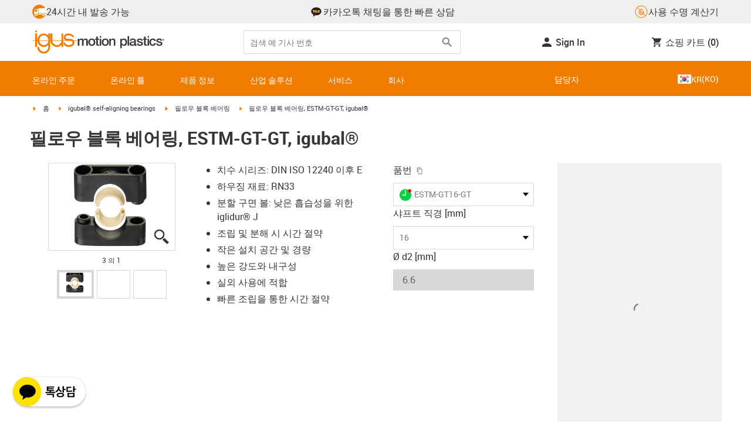

--- FILE ---
content_type: text/html; charset=utf-8
request_url: https://www.igus.kr/product/igubal_ESTM_GT_GT?articleid=8529
body_size: 56427
content:
<!DOCTYPE html><html lang="ko-KR"><head><meta charSet="utf-8" data-next-head=""/><meta name="viewport" content="initial-scale=1.0, width=device-width" data-next-head=""/><style data-next-head="">
      :root {
        --theme-primary: #f07d00;
        --theme-primary-hover: #D26E00;
        --theme-primary-font: #ffffff;
        --theme-secondary: #363636;
        --theme-secondary-hover: #000000;
        --theme-secondary-font: #ffffff;
        --theme-color1: #da0e7d;
        --theme-color1-hover: #9b0a59;
        --theme-color1-font: #ffffff;
        --theme-color2: #49269e;
        --theme-color2-hover: #341d4e;
        --theme-color2-font: #ffffff;
        --theme-color3: #ffffff;
        --buttons-full-width: fit-content;
      }
    </style><title data-next-head="">필로우 블록 베어링, ESTM-GT-GT, igubal®</title><meta name="robots" content="index,follow" data-next-head=""/><meta name="description" content="필로우 블록 베어링, ESTM-GT-GT, igubal®" data-next-head=""/><link rel="alternate" hrefLang="x-default" href="https://www.igus.eu/product/igubal_ESTM_GT_GT" data-next-head=""/><link rel="alternate" hrefLang="en-EG" href="https://www.igus.com.eg/product/igubal_ESTM_GT_GT" data-next-head=""/><link rel="alternate" hrefLang="en-IN" href="https://www.igus.in/product/igubal_ESTM_GT_GT" data-next-head=""/><link rel="alternate" hrefLang="en-IL" href="https://www.igus.co.il/product/igubal_ESTM_GT_GT" data-next-head=""/><link rel="alternate" hrefLang="en-ZA" href="https://www.igus.co.za/product/igubal_ESTM_GT_GT" data-next-head=""/><link rel="alternate" hrefLang="en-AU" href="https://www.igus.com.au/product/igubal_ESTM_GT_GT" data-next-head=""/><link rel="alternate" hrefLang="id-ID" href="https://www.igus.co.id/product/igubal_ESTM_GT_GT" data-next-head=""/><link rel="alternate" hrefLang="ja-JP" href="https://www.igus.co.jp/product/igubal_ESTM_GT_GT" data-next-head=""/><link rel="alternate" hrefLang="ko-KR" href="https://www.igus.kr/product/igubal_ESTM_GT_GT" data-next-head=""/><link rel="alternate" hrefLang="en-MY" href="https://www.igus.my/product/igubal_ESTM_GT_GT" data-next-head=""/><link rel="alternate" hrefLang="en-NZ" href="https://www.igus.co.nz/product/igubal_ESTM_GT_GT" data-next-head=""/><link rel="alternate" hrefLang="en-SG" href="https://www.igus.sg/product/igubal_ESTM_GT_GT" data-next-head=""/><link rel="alternate" hrefLang="th-TH" href="https://www.igus.co.th/product/igubal_ESTM_GT_GT" data-next-head=""/><link rel="alternate" hrefLang="zh-TW" href="https://www.igus.com.tw/product/igubal_ESTM_GT_GT" data-next-head=""/><link rel="alternate" hrefLang="vi-VN" href="https://www.igus.vn/product/igubal_ESTM_GT_GT" data-next-head=""/><link rel="alternate" hrefLang="nl-BE" href="https://www.igus.be/product/igubal_ESTM_GT_GT" data-next-head=""/><link rel="alternate" hrefLang="fr-BE" href="https://www.igus.be/fr-BE/product/igubal_ESTM_GT_GT" data-next-head=""/><link rel="alternate" hrefLang="de-BE" href="https://www.igus.be/de-BE/product/igubal_ESTM_GT_GT" data-next-head=""/><link rel="alternate" hrefLang="en-BG" href="https://www.igus.bg/product/igubal_ESTM_GT_GT" data-next-head=""/><link rel="alternate" hrefLang="cs-CZ" href="https://www.igus.cz/product/igubal_ESTM_GT_GT" data-next-head=""/><link rel="alternate" hrefLang="en-HR" href="https://www.igus.hr/product/igubal_ESTM_GT_GT" data-next-head=""/><link rel="alternate" hrefLang="da-DK" href="https://www.igus.dk/product/igubal_ESTM_GT_GT" data-next-head=""/><link rel="alternate" hrefLang="de-DE" href="https://www.igus.de/product/igubal_ESTM_GT_GT" data-next-head=""/><link rel="alternate" hrefLang="es-ES" href="https://www.igus.es/product/igubal_ESTM_GT_GT" data-next-head=""/><link rel="alternate" hrefLang="en-EE" href="https://www.igus.ee/product/igubal_ESTM_GT_GT" data-next-head=""/><link rel="alternate" hrefLang="en-FI" href="https://www.igus.fi/product/igubal_ESTM_GT_GT" data-next-head=""/><link rel="alternate" hrefLang="fr-FR" href="https://www.igus.fr/product/igubal_ESTM_GT_GT" data-next-head=""/><link rel="alternate" hrefLang="en-GR" href="https://www.igus.gr/product/igubal_ESTM_GT_GT" data-next-head=""/><link rel="alternate" hrefLang="en-IE" href="https://www.igus.ie/product/igubal_ESTM_GT_GT" data-next-head=""/><link rel="alternate" hrefLang="it-IT" href="https://www.igus.it/product/igubal_ESTM_GT_GT" data-next-head=""/><link rel="alternate" hrefLang="en-LT" href="https://www.igus.lt/product/igubal_ESTM_GT_GT" data-next-head=""/><link rel="alternate" hrefLang="hu-HU" href="https://www.igus.hu/product/igubal_ESTM_GT_GT" data-next-head=""/><link rel="alternate" hrefLang="nl-NL" href="https://www.igus.nl/product/igubal_ESTM_GT_GT" data-next-head=""/><link rel="alternate" hrefLang="en-NO" href="https://www.igus.no/product/igubal_ESTM_GT_GT" data-next-head=""/><link rel="alternate" hrefLang="de-AT" href="https://www.igus.at/product/igubal_ESTM_GT_GT" data-next-head=""/><link rel="alternate" hrefLang="pl-PL" href="https://www.igus.pl/product/igubal_ESTM_GT_GT" data-next-head=""/><link rel="alternate" hrefLang="pt-PT" href="https://www.igus.pt/product/igubal_ESTM_GT_GT" data-next-head=""/><link rel="alternate" hrefLang="ro-RO" href="https://www.igus.ro/product/igubal_ESTM_GT_GT" data-next-head=""/><link rel="alternate" hrefLang="de-CH" href="https://www.igus.ch/product/igubal_ESTM_GT_GT" data-next-head=""/><link rel="alternate" hrefLang="fr-CH" href="https://www.igus.ch/fr-CH/product/igubal_ESTM_GT_GT" data-next-head=""/><link rel="alternate" hrefLang="it-CH" href="https://www.igus.ch/it-CH/product/igubal_ESTM_GT_GT" data-next-head=""/><link rel="alternate" hrefLang="en-RS" href="https://www.igus.rs/product/igubal_ESTM_GT_GT" data-next-head=""/><link rel="alternate" hrefLang="sl-SI" href="https://www.igus.si/product/igubal_ESTM_GT_GT" data-next-head=""/><link rel="alternate" hrefLang="cs-SK" href="https://www.igus.sk/product/igubal_ESTM_GT_GT" data-next-head=""/><link rel="alternate" hrefLang="sv-SE" href="https://www.igusab.se/product/igubal_ESTM_GT_GT" data-next-head=""/><link rel="alternate" hrefLang="tr-TR" href="https://www.igus.com.tr/product/igubal_ESTM_GT_GT" data-next-head=""/><link rel="alternate" hrefLang="en-GB" href="https://www.igus.co.uk/product/igubal_ESTM_GT_GT" data-next-head=""/><link rel="alternate" hrefLang="ru-UA" href="https://www.igus.com.ua/product/igubal_ESTM_GT_GT" data-next-head=""/><link rel="alternate" hrefLang="es-AR" href="https://www.igus.com.ar/product/igubal_ESTM_GT_GT" data-next-head=""/><link rel="alternate" hrefLang="pt-BR" href="https://www.igus.com.br/product/igubal_ESTM_GT_GT" data-next-head=""/><link rel="alternate" hrefLang="es-CL" href="https://www.igus.cl/product/igubal_ESTM_GT_GT" data-next-head=""/><link rel="alternate" hrefLang="es-MX" href="https://www.igus.com.mx/product/igubal_ESTM_GT_GT" data-next-head=""/><link rel="alternate" hrefLang="en-CA" href="https://www.igus.ca/product/igubal_ESTM_GT_GT" data-next-head=""/><link rel="alternate" hrefLang="fr-CA" href="https://www.igus.ca/fr-CA/product/igubal_ESTM_GT_GT" data-next-head=""/><link rel="alternate" hrefLang="en-US" href="https://www.igus.com/product/igubal_ESTM_GT_GT" data-next-head=""/><link rel="alternate" hrefLang="en" href="https://www.igus.eu/product/igubal_ESTM_GT_GT" data-next-head=""/><link rel="alternate" hrefLang="es" href="https://www.igus.eu/es/product/igubal_ESTM_GT_GT" data-next-head=""/><link rel="alternate" hrefLang="fr" href="https://www.igus.eu/fr/product/igubal_ESTM_GT_GT" data-next-head=""/><meta property="og:title" content="필로우 블록 베어링, ESTM-GT-GT, igubal®" data-next-head=""/><meta property="og:description" content="필로우 블록 베어링, ESTM-GT-GT, igubal®" data-next-head=""/><meta property="og:url" content="https://www.igus.kr/product/igubal_ESTM_GT_GT?artnr=ESTM-GT16-GT" data-next-head=""/><meta property="og:type" content="website" data-next-head=""/><meta property="og:image" content="https://igus.widen.net/content/wtjmhr4a3x/webp/igubal_estm-gt-gt.webp?width=1200&amp;height=630&amp;quality=65" data-next-head=""/><meta property="og:image:alt" content="ESTM-GT16-GT product image" data-next-head=""/><link rel="canonical" href="https://www.igus.kr/product/igubal_ESTM_GT_GT" data-next-head=""/><meta name="WT.cg_n" content="igubal" data-next-head=""/><meta name="WT.cg_s" content="Catalog | Product | igubal" data-next-head=""/><meta name="sis-tag_page-type" content="Shop" data-next-head=""/><meta name="sis-tag_page-subtype" content="Product Detail Page" data-next-head=""/><meta name="sis-tag_article-number" content="ESTM-GT16-GT" data-next-head=""/><meta name="sis-tag_availability-code" content="3" data-next-head=""/><meta name="sis-tag_availability-text" content="당일 배송" data-next-head=""/><link rel="preload" as="image" href="https://igus.widen.net/content/wtjmhr4a3x/webp/igubal_estm-gt-gt.webp?quality=65" data-next-head=""/><script id="google-tag-manager-script" data-testid="googletagmanager" data-nscript="beforeInteractive">
    (function(w,d,s,l,i){w[l]=w[l]||[];w[l].push({'gtm.start':
    new Date().getTime(),event:'gtm.js'});var f=d.getElementsByTagName(s)[0],
    j=d.createElement(s),dl=l!='dataLayer'?'&l='+l:'';j.async=true;j.src=
    'https://www.googletagmanager.com/gtm.js?id='+i+dl;f.parentNode.insertBefore(j,f);
    })(window,document,'script','dataLayer', 'GTM-WV2C3F');
  </script><script id="avs" data-nscript="beforeInteractive">/* appversion 2.481.0 */</script><link rel="preload" href="/_catalog/_next/static/css/2577aec00edf3666.css" as="style"/><link rel="stylesheet" href="/_catalog/_next/static/css/2577aec00edf3666.css" data-n-g=""/><link rel="preload" href="/_catalog/_next/static/css/0154f090b48a5922.css" as="style"/><link rel="stylesheet" href="/_catalog/_next/static/css/0154f090b48a5922.css" data-n-p=""/><link rel="preload" href="/_catalog/_next/static/css/a725eb868f8d6938.css" as="style"/><link rel="stylesheet" href="/_catalog/_next/static/css/a725eb868f8d6938.css" data-n-p=""/><noscript data-n-css=""></noscript><script defer="" nomodule="" src="/_catalog/_next/static/chunks/polyfills-42372ed130431b0a.js"></script><script src="/_catalog/_next/static/chunks/webpack-ba57be303d65abff.js" defer=""></script><script src="/_catalog/_next/static/chunks/framework-53fae7349e085ca3.js" defer=""></script><script src="/_catalog/_next/static/chunks/main-13003b5c23a8ffaf.js" defer=""></script><script src="/_catalog/_next/static/chunks/pages/_app-88522dc24aef9c9d.js" defer=""></script><script src="/_catalog/_next/static/chunks/69faa530-41d941d2a9a36213.js" defer=""></script><script src="/_catalog/_next/static/chunks/40cd0648-a688fc05f950259a.js" defer=""></script><script src="/_catalog/_next/static/chunks/439a9867-bbbad5b7798a4615.js" defer=""></script><script src="/_catalog/_next/static/chunks/182-a9189e790c673ad4.js" defer=""></script><script src="/_catalog/_next/static/chunks/993-fabc30cac3c696fc.js" defer=""></script><script src="/_catalog/_next/static/chunks/468-4c14a04f5f436d59.js" defer=""></script><script src="/_catalog/_next/static/chunks/783-0f2a07ca048c2e48.js" defer=""></script><script src="/_catalog/_next/static/chunks/210-5994d827b5d460b9.js" defer=""></script><script src="/_catalog/_next/static/chunks/291-5deba5b927dec0fe.js" defer=""></script><script src="/_catalog/_next/static/chunks/63-20e641e381364be9.js" defer=""></script><script src="/_catalog/_next/static/chunks/161-f09d28fd05f2cad0.js" defer=""></script><script src="/_catalog/_next/static/chunks/865-601e5bd04905ded1.js" defer=""></script><script src="/_catalog/_next/static/chunks/pages/product/%5Bproduct%5D-099262b2fa9e9e67.js" defer=""></script><script src="/_catalog/_next/static/catalog_2.480.0/_buildManifest.js" defer=""></script><script src="/_catalog/_next/static/catalog_2.480.0/_ssgManifest.js" defer=""></script><style id="__jsx-1cb5a8b6db816471">div.jsx-1cb5a8b6db816471>ul{list-style-type:disc}div.jsx-1cb5a8b6db816471>ul>li{padding-bottom:.4rem}div.jsx-1cb5a8b6db816471>ul>li>a{color:#f07d00}div.jsx-1cb5a8b6db816471>ul>li>a:hover{color:#a45500}</style></head><body><noscript><iframe src="https://www.googletagmanager.com/ns.html?id=GTM-WV2C3F" height="0" width="0" class="hidden invisible" title="Google Tag Manager"></iframe></noscript><div id="__next"><script data-testid="piwikpro-script">(function(window, document, dataLayerName, id) {
window[dataLayerName]=window[dataLayerName]||[],window[dataLayerName].push({start:(new Date).getTime(),event:"stg.start"});var scripts=document.getElementsByTagName('script')[0],tags=document.createElement('script');
function stgCreateCookie(a,b,c){var d="";if(c){var e=new Date;e.setTime(e.getTime()+24*c*60*60*1e3),d="; expires="+e.toUTCString()}document.cookie=a+"="+b+d+"; path=/"}
var isStgDebug=(window.location.href.match("stg_debug")||document.cookie.match("stg_debug"))&&!window.location.href.match("stg_disable_debug");stgCreateCookie("stg_debug",isStgDebug?1:"",isStgDebug?14:-1);
var qP=[];dataLayerName!=="dataLayer"&&qP.push("data_layer_name="+dataLayerName),isStgDebug&&qP.push("stg_debug");var qPString=qP.length>0?("?"+qP.join("&")):"";
tags.async=!0,tags.src="//igus.containers.piwik.pro/"+id+".js"+qPString,scripts.parentNode.insertBefore(tags,scripts);
!function(a,n,i){a[n]=a[n]||{};for(var c=0;c<i.length;c++)!function(i){a[n][i]=a[n][i]||{},a[n][i].api=a[n][i].api||function(){var a=[].slice.call(arguments,0);"string"==typeof a[0]&&window[dataLayerName].push({event:n+"."+i+":"+a[0],parameters:[].slice.call(arguments,1)})}}(i[c])}(window,"ppms",["tm","cm"]);
})(window, document, 'dataLayer', '3f193c8a-8d2d-411a-9948-5c8f84134eb9');
</script><noscript data-testid="piwikpro-noscript"><iframe src="//igus.containers.piwik.pro/3f193c8a-8d2d-411a-9948-5c8f84134eb9/noscript.html" height="0" width="0" style="display:none;visibility:hidden"></iframe></noscript><section id="country-switch"></section><header><nav class="icon-links-wrapper IconLinksBar-module_bg__grey__M1dTP"><div class=" Grid-module_container__4hXNq Grid-module_container_v1__viOxK"><ul class="IconLinksBar-module_icon__links_wrapper__xvsqa"><li class="IconLinksBar-module_icon__links__pfwO3"><a href="https://www.igus.kr/service/delivery-times" title="24시간 내 발송 가능" target="_self" class="Link-module_layout__-XLu- Link-module_linkSecondaryColor__NQkj9  "><span class=""><span class="IconLinksBar-module_icon__links__pfwO3"><span class="IconLinksBar-module_icon__links_icon_wrapper__1FyDb"><img class="IconLinksBar-module_icon__links_icon__fSMo-  " src="
          https://igus.widen.net/content/gao3qqzess/webp/ICON_ECS_delivery.jpeg?crop=false&amp;keep=c&amp;u=ynfd0c&amp;w=24&amp;h=24" alt="24시간 이내 배송." fetchpriority="high" loading="eager"/></span>24시간 내 발송 가능</span></span></a></li><li class="IconLinksBar-module_icon__links__pfwO3"><a href="https://pf.kakao.com/_exjrQxb" title="카카오톡 채팅을 통한 빠른 상담" target="_self" class="Link-module_layout__-XLu- Link-module_linkSecondaryColor__NQkj9  "><span class=""><span class="IconLinksBar-module_icon__links__pfwO3"><span class="IconLinksBar-module_icon__links_icon_wrapper__1FyDb"><img class="IconLinksBar-module_icon__links_icon__fSMo-  " src="
          https://igus.widen.net/content/ujbhbbl0rz/webp/Kakaotalk_Symbol_Yellow.jpeg?crop=true&amp;keep=c&amp;u=ynfd0c&amp;w=24&amp;h=24" alt="한국이구스" fetchpriority="high" loading="eager"/></span>카카오톡 채팅을 통한 빠른 상담</span></span></a></li><li class="IconLinksBar-module_icon__links__pfwO3"><a href="/iproSvc/appredirect.aspx?app=koplaitools" title="사용 수명 계산기" target="_self" class="Link-module_layout__-XLu- Link-module_linkSecondaryColor__NQkj9  "><span class=""><span class="IconLinksBar-module_icon__links__pfwO3"><span class="IconLinksBar-module_icon__links_icon_wrapper__1FyDb"><img class="IconLinksBar-module_icon__links_icon__fSMo-  " src="
          https://igus.widen.net/content/xpqevet93d/webp/LCA_ICON_no-oil_orange_DE_1.jpeg?keep=c&amp;crop=yes&amp;x.app=portals&amp;w=24&amp;h=24" alt="한국이구스" fetchpriority="high" loading="eager"/></span>사용 수명 계산기</span></span></a></li></ul></div></nav><div class=" Grid-module_container__4hXNq Grid-module_container_v1__viOxK header-bar-wrapper HeaderBar-module_header-bar-wrapper-v2__nISU5"><div class=" Grid-module_row__8-iOP "><div class=" Grid-module_col__neKAZ HeaderBar-module_header__main__wrapper__DuuJn"><nav class="HeaderBar-module_header__wrapper__tWjJ-"><button class="BurgerButton-module_burger__icon__D44HD" aria-label="Mobile Navigation"><span class="BurgerButton-module_burger__icon_open__Hu-Yo"></span></button><a href="/" title="Home" target="_top" class="Link-module_layout__-XLu- Link-module_linkSecondaryColor__NQkj9  HeaderBar-module_header_logo__wrapper__MPj9F"><span class=""><svg width="77" height="40" viewBox="0 0 88 46" fill="none" xmlns="http://www.w3.org/2000/svg"><path d="M81.0942 19.6806C80.5319 18.9088 79.7944 18.2815 78.9423 17.8503C76.5512 16.5922 73.0244 16.3132 68.8999 16.3132C65.8541 16.3132 64.9006 15.2145 64.9006 13.4667C64.9006 12.2997 66.0164 9.58697 71.1116 9.57843C75.3045 9.57843 77.4991 11.8926 77.3995 13.0255H81.0174C81.1597 8.38859 75.2959 5.96054 71.1059 5.96623C64.818 5.96623 61.2884 9.06606 61.2884 13.555C61.2884 15.3084 61.7324 16.7772 62.7116 17.8589C63.5086 18.7384 64.6615 19.3646 66.2213 19.6891H60.5284V17.8503V5.9947H57.0471V19.6806H39.1342C39.1342 19.5696 39.1342 19.4586 39.1342 19.3447V17.8503V5.9947H35.2715V17.8503V19.6806H34.779V5.9947H31.1811V9.9627C30.0323 8.71243 28.6375 7.71307 27.0842 7.0273C25.531 6.34154 23.8528 5.98417 22.1549 5.97762C15.608 5.97762 10.248 11.1725 9.59617 17.8332C9.55137 18.2873 9.52952 18.7433 9.5307 19.1995C9.5307 19.3533 9.5307 19.5098 9.5307 19.6635H9.03541V5.9947H5.43176V17.8503V19.6806H0.0234375V20.4235H5.43176V27.0416V32.4499H9.0468V27.0416V20.4235H9.59333C9.7903 22.8015 10.6133 25.0848 11.9787 27.0416C13.0164 28.5775 14.3886 29.8583 15.9922 30.7878C17.5959 31.7173 19.3893 32.2713 21.2378 32.4083C23.0863 32.5452 24.9418 32.2616 26.6649 31.5786C28.3881 30.8956 29.9341 29.831 31.1868 28.4649V32.3646C31.167 33.6952 30.8845 35.0089 30.3556 36.2301C28.9324 39.5292 25.8012 41.8177 22.1606 41.8177C18.5199 41.8177 15.3945 39.5235 13.9712 36.2244C13.4345 35.0048 13.1443 33.6911 13.1173 32.3589H9.52786C9.54287 33.6692 9.74414 34.9707 10.1256 36.2244C11.7567 41.5587 16.5331 45.41 22.1549 45.41C27.7767 45.41 32.5531 41.5587 34.1813 36.2244C34.563 34.9718 34.7643 33.6711 34.779 32.3617V20.4235H35.3199C35.5202 22.8025 36.3472 25.086 37.7166 27.0416C38.8515 28.6977 40.3703 30.0545 42.1433 30.9963C43.9163 31.9381 45.8909 32.4368 47.8985 32.4499C49.5904 32.4453 51.2632 32.0918 52.8123 31.4115C54.3614 30.7312 55.7536 29.7388 56.9019 28.4962V32.4499H60.5227V27.0416V20.4235H75.498C78.1168 21.0185 78.6292 22.1485 78.6292 23.7995C78.6539 24.4106 78.5405 25.0194 78.2976 25.5807C78.0546 26.142 77.6883 26.6414 77.2258 27.0416C75.9335 28.1631 73.8101 28.704 71.1059 28.704C68.7234 28.704 67.0041 28.0066 65.9111 27.0388C64.8607 26.1137 64.3853 24.9409 64.4451 23.9076H60.8244C60.7875 24.9852 60.9999 26.0567 61.4449 27.0388C62.8852 30.2268 66.6682 32.319 71.1059 32.319C74.943 32.319 79.9585 31.1804 81.6379 27.0388C82.0463 26.0056 82.2456 24.9017 82.2243 23.7909C82.254 22.6304 82.0143 21.4787 81.524 20.4264H87.6041V19.6806H81.0942ZM27.6059 27.0416C26.1032 28.2068 24.2556 28.8391 22.3541 28.8391C20.4526 28.8391 18.6051 28.2068 17.1024 27.0416C16.0748 26.2416 15.2179 25.2437 14.5824 24.1071C13.9468 22.9704 13.5454 21.7179 13.4019 20.4235H31.3149C31.1706 21.7186 30.768 22.9716 30.131 24.1084C29.4939 25.2451 28.6353 26.2426 27.6059 27.0416ZM31.3633 19.6863H13.3308C13.3308 19.5297 13.3308 19.3732 13.3308 19.2138C13.3253 18.7582 13.3491 18.3028 13.4019 17.8503C14.0282 13.1735 17.7941 9.57558 22.3484 9.57558C26.9028 9.57558 30.6659 13.1735 31.2864 17.8503C31.3447 18.3006 31.3742 18.7541 31.3746 19.2081C31.3746 19.3561 31.3718 19.5241 31.3633 19.6806V19.6863ZM53.3524 27.0416C51.8474 28.2142 49.9942 28.851 48.0864 28.851C46.1785 28.851 44.3253 28.2142 42.8204 27.0416C41.7935 26.2422 40.937 25.2453 40.3014 24.1096C39.6659 22.974 39.2642 21.7226 39.1199 20.4292H57.0329C56.8911 21.7211 56.4924 22.9716 55.8604 24.1071C55.2283 25.2427 54.3756 26.2404 53.3524 27.0416Z" fill="#EF7D00"></path><path d="M7.22973 3.60081C7.58646 3.60193 7.93549 3.49714 8.23261 3.29972C8.52973 3.10229 8.76156 2.82111 8.89872 2.4918C9.03589 2.1625 9.07222 1.79989 9.00311 1.44991C8.934 1.09994 8.76256 0.778361 8.51051 0.525914C8.25846 0.273468 7.93715 0.101519 7.58729 0.0318546C7.23743 -0.0378101 6.87476 -0.00205535 6.54524 0.134589C6.21572 0.271233 5.93417 0.502616 5.73627 0.799421C5.53838 1.09623 5.43303 1.4451 5.4336 1.80183C5.43435 2.27822 5.62373 2.73493 5.96033 3.07206C6.29692 3.40919 6.75333 3.5993 7.22973 3.60081Z" fill="#EF7D00"></path></svg><svg class=" HeaderBar-module_motion_platics_logo__wrapper__mW71B" width="148" height="22" viewBox="0 0 148 22" fill="none" xmlns="http://www.w3.org/2000/svg"><path d="M0.570312 5.14742H3.03537V6.79269H3.10368C3.90355 5.62847 4.84004 4.82861 6.7358 4.82861C8.17613 4.82861 9.52252 5.4463 10.0491 6.79269C10.9401 5.58293 12.0132 4.82861 13.7496 4.82861C16.2402 4.82861 17.7005 5.94728 17.7005 8.81369V16.9689H15.0959V10.0491C15.0959 8.15331 14.9821 6.87239 12.9497 6.87239C11.1906 6.87239 10.4362 8.01098 10.4362 10.0263V16.9461H7.8317V9.37445C7.8317 7.72918 7.33072 6.88377 5.75377 6.88377C4.40738 6.88377 3.17201 8.00529 3.17201 9.94659V16.9575H0.570312V5.14742Z" fill="#363636"></path><path d="M18.5234 11.0425C18.5234 7.45593 20.7152 4.82863 24.484 4.82863C28.2527 4.82863 30.4474 7.45593 30.4474 11.0425C30.4474 14.6746 28.2527 17.2763 24.484 17.2763C20.7152 17.2763 18.5234 14.6746 18.5234 11.0425ZM27.8428 11.0425C27.8428 9.01012 26.8153 6.88379 24.484 6.88379C22.1527 6.88379 21.128 9.01012 21.128 11.0425C21.128 13.0749 22.1556 15.2211 24.484 15.2211C26.8124 15.2211 27.8457 13.0977 27.8457 11.0425H27.8428Z" fill="#363636"></path><path d="M30.0586 5.14744H32.0227V1.60641H34.6272V5.14744H36.9784V7.08875H34.6272V13.3937C34.6272 14.4697 34.7183 15.0162 35.8825 15.0162C36.2502 15.0313 36.6183 15.0007 36.9784 14.9251V16.9347C36.419 17.0142 35.8553 17.0598 35.2904 17.0714C32.5464 17.0714 32.091 16.021 32.0227 14.0569V7.08875H30.0586V5.14744Z" fill="#363636"></path><path d="M38.0039 0.65567H40.6084V3.12357H38.0039V0.65567ZM38.0039 5.15596H40.6084V16.966H38.0039V5.15596Z" fill="#363636"></path><path d="M41.5234 11.0425C41.5234 7.45592 43.7152 4.82861 47.484 4.82861C51.2527 4.82861 53.4616 7.45592 53.4616 11.0425C53.4616 14.6746 51.267 17.2763 47.484 17.2763C43.701 17.2763 41.5234 14.6746 41.5234 11.0425ZM50.8428 11.0425C50.8428 9.0101 49.8153 6.88377 47.484 6.88377C45.1527 6.88377 44.128 9.0101 44.128 11.0425C44.128 13.0749 45.1556 15.2211 47.484 15.2211C49.8124 15.2211 50.8428 13.0977 50.8428 11.0425Z" fill="#363636"></path><path d="M54.2422 5.14742H56.7101V6.88377L56.7556 6.92932C57.133 6.28953 57.6707 5.75924 58.3156 5.39082C58.9606 5.02241 59.6905 4.82863 60.4333 4.82861C63.0151 4.82861 64.6148 6.175 64.6148 8.84785V16.9575H62.0017V9.53386C61.9334 7.68364 61.2474 6.88377 59.6932 6.88377C57.9569 6.88377 56.8467 8.25578 56.8467 9.98929V16.9575H54.2422V5.14742Z" fill="#363636"></path><path d="M72.9197 5.14743H75.382V6.74716H75.4247C76.1562 5.37515 77.551 4.82863 79.0824 4.82863C82.8028 4.82863 84.6103 7.63811 84.6103 11.1108C84.6103 14.3074 82.9878 17.2763 79.5151 17.2763C78.0064 17.2763 76.364 16.7298 75.5641 15.4261H75.5186V21.3212H72.9141L72.9197 5.14743ZM78.7437 6.88379C76.5519 6.88379 75.4303 8.52906 75.4303 11.0653C75.4303 13.4392 76.643 15.2211 78.7437 15.2211C81.1205 15.2211 82.0114 13.1204 82.0114 11.0653C82.0114 8.93895 80.8899 6.88379 78.7437 6.88379Z" fill="#363636"></path><path d="M85.5039 0.655678H88.1084V16.966H85.5039V0.655678Z" fill="#363636"></path><path d="M99.4617 14.3188C99.4617 14.9593 99.5983 15.2098 100.079 15.2098C100.293 15.219 100.506 15.2066 100.717 15.1728V16.9774C100.183 17.1417 99.63 17.2374 99.0717 17.2621C97.9986 17.2621 97.267 16.8977 97.0621 15.8388C96.0345 16.8436 94.3665 17.2621 92.9717 17.2621C90.8027 17.2621 88.9297 16.1235 88.9297 13.815C88.9297 10.9144 91.1898 10.3992 93.3617 10.1373L94.7991 9.9523C96.3989 9.74735 97.0165 9.49686 97.0165 8.46928C97.0165 7.09727 95.5933 6.86956 94.5714 6.86956C93.1083 6.86956 92.0807 7.46447 91.9669 8.74254H89.3623C89.5474 5.70534 92.1035 4.81439 94.7308 4.81439C97.0393 4.81439 99.4588 5.75089 99.4588 8.23018L99.4617 14.3188ZM96.86 11.0311C96.3334 11.3499 95.9463 11.441 94.8475 11.5776L93.7972 11.7143C92.6102 11.8765 91.5371 12.332 91.5371 13.5873C91.5371 14.7771 92.6557 15.2098 93.7744 15.2098C95.1436 15.2098 96.86 14.6177 96.86 12.9724V11.0311Z" fill="#363636"></path><path d="M103.777 13.1802C103.94 14.7116 105.058 15.2354 106.45 15.2354C107.455 15.2354 109.146 15.0304 109.078 13.6812C109.009 12.332 107.114 12.1526 105.218 11.7171C103.322 11.2816 101.426 10.6184 101.426 8.21024C101.426 5.62848 104.213 4.82861 106.359 4.82861C108.782 4.82861 110.996 5.81065 111.295 8.46073H108.577C108.323 7.20258 107.344 6.88377 106.177 6.88377C105.423 6.88377 104.031 7.06595 104.031 8.09638C104.031 9.37445 105.949 9.5794 107.868 9.98929C109.786 10.3992 111.682 11.1108 111.682 13.4392C111.682 16.2487 108.85 17.2763 106.405 17.2763C103.413 17.2763 101.244 15.9527 101.176 13.166L103.777 13.1802Z" fill="#363636"></path><path d="M111.568 5.14744H113.527V1.60641H116.131V5.14744H118.482V7.08875H116.131V13.3937C116.131 14.4697 116.222 15.0162 117.386 15.0162C117.754 15.0312 118.122 15.0006 118.482 14.9251V16.9347C117.922 17.0143 117.357 17.0599 116.791 17.0714C114.05 17.0714 113.595 16.021 113.527 14.0569V7.08875H111.562L111.568 5.14744Z" fill="#363636"></path><path d="M119.504 0.65567H122.108V3.12357H119.504V0.65567ZM119.504 5.15596H122.108V16.966H119.504V5.15596Z" fill="#363636"></path><path d="M131.094 9.10119C130.889 7.63809 129.862 6.88377 128.401 6.88377C127.052 6.88377 125.156 7.61532 125.156 11.1791C125.156 13.1432 126.01 15.2211 128.288 15.2211C129.816 15.2211 130.849 14.2391 131.094 12.5255H133.699C133.22 15.6083 131.325 17.2763 128.29 17.2763C124.59 17.2763 122.555 14.6518 122.555 11.1791C122.555 7.61532 124.499 4.82861 128.381 4.82861C131.123 4.82861 133.451 6.19777 133.702 9.09834L131.094 9.10119Z" fill="#363636"></path><path d="M136.864 13.1802C137.024 14.7116 138.145 15.2354 139.537 15.2354C140.542 15.2354 142.233 15.0304 142.165 13.6812C142.096 12.332 140.201 12.1526 138.305 11.7171C136.409 11.2816 134.519 10.6184 134.519 8.21024C134.519 5.62848 137.306 4.82861 139.452 4.82861C141.874 4.82861 144.089 5.81065 144.388 8.46073H141.669C141.416 7.20258 140.434 6.88377 139.27 6.88377C138.515 6.88377 137.123 7.06595 137.123 8.09638C137.123 9.37445 139.042 9.5794 140.961 9.98929C142.879 10.3992 144.775 11.1108 144.775 13.4392C144.775 16.2487 141.943 17.2763 139.497 17.2763C136.506 17.2763 134.337 15.9527 134.266 13.166L136.864 13.1802Z" fill="#363636"></path><path d="M146.355 8.45505C146.137 8.46028 145.921 8.42081 145.719 8.33907C145.517 8.25733 145.334 8.13506 145.181 7.97981C145.028 7.82457 144.909 7.63963 144.83 7.43644C144.751 7.23324 144.715 7.01609 144.724 6.7984C144.73 6.47858 144.83 6.1677 145.013 5.90468C145.195 5.64167 145.45 5.43822 145.747 5.31982C146.044 5.20142 146.37 5.17333 146.683 5.23908C146.996 5.30482 147.283 5.46148 147.507 5.68942C147.732 5.91736 147.884 6.20645 147.945 6.52048C148.005 6.83451 147.972 7.15952 147.849 7.45479C147.726 7.75006 147.519 8.00248 147.253 8.18041C146.987 8.35834 146.675 8.45387 146.355 8.45505ZM146.355 5.43208C146.18 5.43247 146.007 5.46878 145.846 5.53878C145.685 5.60877 145.541 5.71095 145.421 5.83901C145.302 5.96706 145.21 6.11827 145.151 6.28329C145.092 6.44831 145.068 6.62362 145.08 6.7984C145.08 7.55272 145.566 8.16756 146.355 8.16756C146.699 8.14035 147.02 7.98445 147.254 7.73095C147.489 7.47745 147.619 7.14498 147.619 6.79982C147.619 6.45467 147.489 6.12219 147.254 5.86869C147.02 5.61519 146.699 5.45929 146.355 5.43208ZM146.028 7.74628H145.726V5.91314H146.42C146.864 5.91314 147.089 6.0697 147.089 6.43974C147.093 6.50463 147.084 6.56963 147.061 6.63067C147.039 6.69171 147.004 6.74749 146.959 6.79451C146.915 6.84154 146.86 6.87879 146.801 6.90395C146.741 6.92911 146.676 6.94162 146.611 6.94072L147.124 7.74628H146.785L146.309 6.9635H146.025L146.028 7.74628ZM146.363 6.70731C146.588 6.70731 146.788 6.68454 146.788 6.42266C146.788 6.16079 146.568 6.17502 146.389 6.17502H146.028V6.71016L146.363 6.70731Z" fill="#363636"></path></svg></span></a><div class="HeaderBar-module_header__input__wrapper__wM7zs "><div class="SearchBar-module_search__input__wrapper__jVTcu"><div class="SearchBar-module_search__input__control__M-U-L"><input role="searchbox" aria-label="Search" name="searchTerm" type="text" placeholder="검색 예 기사 번호" class="SearchBar-module_search__input__element__6eyxo" value=""/><div class="SearchBar-module_action__wrapper__kJJ84"><button aria-label="Search" class="SearchBar-module_input__search__XhcRv"><svg class="" width="24" height="24" viewBox="0 0 24 24" fill="none" xmlns="http://www.w3.org/2000/svg"><g clip-path="url(#clip0_12303_447)"><path d="M15.4351 14.0629H14.7124L14.4563 13.8159C15.3528 12.773 15.8925 11.4191 15.8925 9.94625C15.8925 6.66209 13.2304 4 9.94625 4C6.66209 4 4 6.66209 4 9.94625C4 13.2304 6.66209 15.8925 9.94625 15.8925C11.4191 15.8925 12.773 15.3528 13.8159 14.4563L14.0629 14.7124V15.4351L18.6369 20L20 18.6369L15.4351 14.0629ZM9.94625 14.0629C7.66838 14.0629 5.82962 12.2241 5.82962 9.94625C5.82962 7.66838 7.66838 5.82962 9.94625 5.82962C12.2241 5.82962 14.0629 7.66838 14.0629 9.94625C14.0629 12.2241 12.2241 14.0629 9.94625 14.0629Z" fill="#787878"></path></g><defs><clipPath id="clip0_12303_447"><rect width="24" height="24"></rect></clipPath></defs></svg></button></div></div></div></div><div class="HeaderBar-module_header__right__P7VFu"><div class="HeaderBar-module_header__icons__wrapper__hIT2U"><button aria-label="Search" class="HeaderBar-module_header__search__icon__NFZ24"><svg class="" width="24" height="24" viewBox="0 0 24 24" fill="none" xmlns="http://www.w3.org/2000/svg"><g clip-path="url(#clip0_12178_375)"><path d="M15.4351 14.0629H14.7124L14.4563 13.8159C15.3528 12.773 15.8925 11.4191 15.8925 9.94625C15.8925 6.66209 13.2304 4 9.94625 4C6.66209 4 4 6.66209 4 9.94625C4 13.2304 6.66209 15.8925 9.94625 15.8925C11.4191 15.8925 12.773 15.3528 13.8159 14.4563L14.0629 14.7124V15.4351L18.6369 20L20 18.6369L15.4351 14.0629ZM9.94625 14.0629C7.66838 14.0629 5.82962 12.2241 5.82962 9.94625C5.82962 7.66838 7.66838 5.82962 9.94625 5.82962C12.2241 5.82962 14.0629 7.66838 14.0629 9.94625C14.0629 12.2241 12.2241 14.0629 9.94625 14.0629Z" fill="#363636"></path></g><defs><clipPath id="clip0_12178_375"><rect width="24" height="24" fill="white"></rect></clipPath></defs></svg></button><a href="/myigus" title="myigus" target="_self" class="Link-module_layout__-XLu- Link-module_linkSecondaryColor__NQkj9  "><span class=""><span class="HeaderBar-module_header__link__qUnRX"><svg width="24" height="24" viewBox="0 0 24 24" fill="none" xmlns="http://www.w3.org/2000/svg"><g clip-path="url(#clip0_12178_378)"><path d="M12 12C14.21 12 16 10.21 16 8C16 5.79 14.21 4 12 4C9.79 4 8 5.79 8 8C8 10.21 9.79 12 12 12ZM12 14C9.33 14 4 15.34 4 18V20H20V18C20 15.34 14.67 14 12 14Z" fill="#363636"></path></g><defs><clipPath id="clip0_12178_378"><rect width="24" height="24" fill="white"></rect></clipPath></defs></svg><span class="HeaderBar-module_header__link__text__b0zeg">Sign In </span></span></span></a><a href="/cart" title="Shoping Cart" target="_self" class="Link-module_layout__-XLu- Link-module_linkSecondaryColor__NQkj9  "><span class=""><span class="HeaderBar-module_header__link__qUnRX"><svg width="24" height="24" viewBox="0 0 24 24" fill="none" xmlns="http://www.w3.org/2000/svg"><g clip-path="url(#clip0_12178_382)"><path d="M8.8 16.8C7.92 16.8 7.208 17.52 7.208 18.4C7.208 19.28 7.92 20 8.8 20C9.68 20 10.4 19.28 10.4 18.4C10.4 17.52 9.68 16.8 8.8 16.8ZM4 4V5.6H5.6L8.48 11.672L7.4 13.632C7.272 13.856 7.2 14.12 7.2 14.4C7.2 15.28 7.92 16 8.8 16H18.4V14.4H9.136C9.024 14.4 8.936 14.312 8.936 14.2L8.96 14.104L9.68 12.8H15.64C16.24 12.8 16.768 12.472 17.04 11.976L19.904 6.784C19.968 6.672 20 6.536 20 6.4C20 5.96 19.64 5.6 19.2 5.6H7.368L6.616 4H4ZM16.8 16.8C15.92 16.8 15.208 17.52 15.208 18.4C15.208 19.28 15.92 20 16.8 20C17.68 20 18.4 19.28 18.4 18.4C18.4 17.52 17.68 16.8 16.8 16.8Z" fill="#363636"></path></g><defs><clipPath id="clip0_12178_382"><rect width="24" height="24" fill="white"></rect></clipPath></defs></svg><span class="HeaderBar-module_header__link__text__b0zeg">쇼핑 카트</span><span class="HeaderBar-module_header__cart__VjoAl" translate="no">(0)</span></span></span></a></div><button class="HeaderBar-module_country_switcher_button__6G-7B" title="DE-DE(KR)"><div><img alt="de-de flag" width="24" height="16"/></div>DE-DE (KR)</button></div></nav></div></div></div><div class="main-navigation-wrapper NavigationBar-module_nav_bar__wrapper__UWWR2"><div class=" Grid-module_container__4hXNq Grid-module_container_v1__viOxK NavigationBar-module_mobile__navheader__jf1Ly"><div class=" Grid-module_row__8-iOP "><div class=" Grid-module_col__neKAZ"><nav class="NavigationBar-module_header__wrapper__igViu"><button class="BurgerButton-module_burger__icon__D44HD" aria-label="Mobile Navigation"><span class="BurgerButton-module_burger__icon_open__Hu-Yo"></span></button><a href="/" title="Home" target="_top" class="Link-module_layout__-XLu- Link-module_linkSecondaryColor__NQkj9  NavigationBar-module_header_logo__wrapper__y3VJm"><span class=""><svg width="77" height="40" viewBox="0 0 88 46" fill="none" xmlns="http://www.w3.org/2000/svg"><path d="M81.0942 19.6806C80.5319 18.9088 79.7944 18.2815 78.9423 17.8503C76.5512 16.5922 73.0244 16.3132 68.8999 16.3132C65.8541 16.3132 64.9006 15.2145 64.9006 13.4667C64.9006 12.2997 66.0164 9.58697 71.1116 9.57843C75.3045 9.57843 77.4991 11.8926 77.3995 13.0255H81.0174C81.1597 8.38859 75.2959 5.96054 71.1059 5.96623C64.818 5.96623 61.2884 9.06606 61.2884 13.555C61.2884 15.3084 61.7324 16.7772 62.7116 17.8589C63.5086 18.7384 64.6615 19.3646 66.2213 19.6891H60.5284V17.8503V5.9947H57.0471V19.6806H39.1342C39.1342 19.5696 39.1342 19.4586 39.1342 19.3447V17.8503V5.9947H35.2715V17.8503V19.6806H34.779V5.9947H31.1811V9.9627C30.0323 8.71243 28.6375 7.71307 27.0842 7.0273C25.531 6.34154 23.8528 5.98417 22.1549 5.97762C15.608 5.97762 10.248 11.1725 9.59617 17.8332C9.55137 18.2873 9.52952 18.7433 9.5307 19.1995C9.5307 19.3533 9.5307 19.5098 9.5307 19.6635H9.03541V5.9947H5.43176V17.8503V19.6806H0.0234375V20.4235H5.43176V27.0416V32.4499H9.0468V27.0416V20.4235H9.59333C9.7903 22.8015 10.6133 25.0848 11.9787 27.0416C13.0164 28.5775 14.3886 29.8583 15.9922 30.7878C17.5959 31.7173 19.3893 32.2713 21.2378 32.4083C23.0863 32.5452 24.9418 32.2616 26.6649 31.5786C28.3881 30.8956 29.9341 29.831 31.1868 28.4649V32.3646C31.167 33.6952 30.8845 35.0089 30.3556 36.2301C28.9324 39.5292 25.8012 41.8177 22.1606 41.8177C18.5199 41.8177 15.3945 39.5235 13.9712 36.2244C13.4345 35.0048 13.1443 33.6911 13.1173 32.3589H9.52786C9.54287 33.6692 9.74414 34.9707 10.1256 36.2244C11.7567 41.5587 16.5331 45.41 22.1549 45.41C27.7767 45.41 32.5531 41.5587 34.1813 36.2244C34.563 34.9718 34.7643 33.6711 34.779 32.3617V20.4235H35.3199C35.5202 22.8025 36.3472 25.086 37.7166 27.0416C38.8515 28.6977 40.3703 30.0545 42.1433 30.9963C43.9163 31.9381 45.8909 32.4368 47.8985 32.4499C49.5904 32.4453 51.2632 32.0918 52.8123 31.4115C54.3614 30.7312 55.7536 29.7388 56.9019 28.4962V32.4499H60.5227V27.0416V20.4235H75.498C78.1168 21.0185 78.6292 22.1485 78.6292 23.7995C78.6539 24.4106 78.5405 25.0194 78.2976 25.5807C78.0546 26.142 77.6883 26.6414 77.2258 27.0416C75.9335 28.1631 73.8101 28.704 71.1059 28.704C68.7234 28.704 67.0041 28.0066 65.9111 27.0388C64.8607 26.1137 64.3853 24.9409 64.4451 23.9076H60.8244C60.7875 24.9852 60.9999 26.0567 61.4449 27.0388C62.8852 30.2268 66.6682 32.319 71.1059 32.319C74.943 32.319 79.9585 31.1804 81.6379 27.0388C82.0463 26.0056 82.2456 24.9017 82.2243 23.7909C82.254 22.6304 82.0143 21.4787 81.524 20.4264H87.6041V19.6806H81.0942ZM27.6059 27.0416C26.1032 28.2068 24.2556 28.8391 22.3541 28.8391C20.4526 28.8391 18.6051 28.2068 17.1024 27.0416C16.0748 26.2416 15.2179 25.2437 14.5824 24.1071C13.9468 22.9704 13.5454 21.7179 13.4019 20.4235H31.3149C31.1706 21.7186 30.768 22.9716 30.131 24.1084C29.4939 25.2451 28.6353 26.2426 27.6059 27.0416ZM31.3633 19.6863H13.3308C13.3308 19.5297 13.3308 19.3732 13.3308 19.2138C13.3253 18.7582 13.3491 18.3028 13.4019 17.8503C14.0282 13.1735 17.7941 9.57558 22.3484 9.57558C26.9028 9.57558 30.6659 13.1735 31.2864 17.8503C31.3447 18.3006 31.3742 18.7541 31.3746 19.2081C31.3746 19.3561 31.3718 19.5241 31.3633 19.6806V19.6863ZM53.3524 27.0416C51.8474 28.2142 49.9942 28.851 48.0864 28.851C46.1785 28.851 44.3253 28.2142 42.8204 27.0416C41.7935 26.2422 40.937 25.2453 40.3014 24.1096C39.6659 22.974 39.2642 21.7226 39.1199 20.4292H57.0329C56.8911 21.7211 56.4924 22.9716 55.8604 24.1071C55.2283 25.2427 54.3756 26.2404 53.3524 27.0416Z" fill="#EF7D00"></path><path d="M7.22973 3.60081C7.58646 3.60193 7.93549 3.49714 8.23261 3.29972C8.52973 3.10229 8.76156 2.82111 8.89872 2.4918C9.03589 2.1625 9.07222 1.79989 9.00311 1.44991C8.934 1.09994 8.76256 0.778361 8.51051 0.525914C8.25846 0.273468 7.93715 0.101519 7.58729 0.0318546C7.23743 -0.0378101 6.87476 -0.00205535 6.54524 0.134589C6.21572 0.271233 5.93417 0.502616 5.73627 0.799421C5.53838 1.09623 5.43303 1.4451 5.4336 1.80183C5.43435 2.27822 5.62373 2.73493 5.96033 3.07206C6.29692 3.40919 6.75333 3.5993 7.22973 3.60081Z" fill="#EF7D00"></path></svg><svg class=" NavigationBar-module_nav__item_logo__EoA8W" width="148" height="22" viewBox="0 0 148 22" fill="none" xmlns="http://www.w3.org/2000/svg"><path d="M0.570312 5.14742H3.03537V6.79269H3.10368C3.90355 5.62847 4.84004 4.82861 6.7358 4.82861C8.17613 4.82861 9.52252 5.4463 10.0491 6.79269C10.9401 5.58293 12.0132 4.82861 13.7496 4.82861C16.2402 4.82861 17.7005 5.94728 17.7005 8.81369V16.9689H15.0959V10.0491C15.0959 8.15331 14.9821 6.87239 12.9497 6.87239C11.1906 6.87239 10.4362 8.01098 10.4362 10.0263V16.9461H7.8317V9.37445C7.8317 7.72918 7.33072 6.88377 5.75377 6.88377C4.40738 6.88377 3.17201 8.00529 3.17201 9.94659V16.9575H0.570312V5.14742Z" fill="#363636"></path><path d="M18.5234 11.0425C18.5234 7.45593 20.7152 4.82863 24.484 4.82863C28.2527 4.82863 30.4474 7.45593 30.4474 11.0425C30.4474 14.6746 28.2527 17.2763 24.484 17.2763C20.7152 17.2763 18.5234 14.6746 18.5234 11.0425ZM27.8428 11.0425C27.8428 9.01012 26.8153 6.88379 24.484 6.88379C22.1527 6.88379 21.128 9.01012 21.128 11.0425C21.128 13.0749 22.1556 15.2211 24.484 15.2211C26.8124 15.2211 27.8457 13.0977 27.8457 11.0425H27.8428Z" fill="#363636"></path><path d="M30.0586 5.14744H32.0227V1.60641H34.6272V5.14744H36.9784V7.08875H34.6272V13.3937C34.6272 14.4697 34.7183 15.0162 35.8825 15.0162C36.2502 15.0313 36.6183 15.0007 36.9784 14.9251V16.9347C36.419 17.0142 35.8553 17.0598 35.2904 17.0714C32.5464 17.0714 32.091 16.021 32.0227 14.0569V7.08875H30.0586V5.14744Z" fill="#363636"></path><path d="M38.0039 0.65567H40.6084V3.12357H38.0039V0.65567ZM38.0039 5.15596H40.6084V16.966H38.0039V5.15596Z" fill="#363636"></path><path d="M41.5234 11.0425C41.5234 7.45592 43.7152 4.82861 47.484 4.82861C51.2527 4.82861 53.4616 7.45592 53.4616 11.0425C53.4616 14.6746 51.267 17.2763 47.484 17.2763C43.701 17.2763 41.5234 14.6746 41.5234 11.0425ZM50.8428 11.0425C50.8428 9.0101 49.8153 6.88377 47.484 6.88377C45.1527 6.88377 44.128 9.0101 44.128 11.0425C44.128 13.0749 45.1556 15.2211 47.484 15.2211C49.8124 15.2211 50.8428 13.0977 50.8428 11.0425Z" fill="#363636"></path><path d="M54.2422 5.14742H56.7101V6.88377L56.7556 6.92932C57.133 6.28953 57.6707 5.75924 58.3156 5.39082C58.9606 5.02241 59.6905 4.82863 60.4333 4.82861C63.0151 4.82861 64.6148 6.175 64.6148 8.84785V16.9575H62.0017V9.53386C61.9334 7.68364 61.2474 6.88377 59.6932 6.88377C57.9569 6.88377 56.8467 8.25578 56.8467 9.98929V16.9575H54.2422V5.14742Z" fill="#363636"></path><path d="M72.9197 5.14743H75.382V6.74716H75.4247C76.1562 5.37515 77.551 4.82863 79.0824 4.82863C82.8028 4.82863 84.6103 7.63811 84.6103 11.1108C84.6103 14.3074 82.9878 17.2763 79.5151 17.2763C78.0064 17.2763 76.364 16.7298 75.5641 15.4261H75.5186V21.3212H72.9141L72.9197 5.14743ZM78.7437 6.88379C76.5519 6.88379 75.4303 8.52906 75.4303 11.0653C75.4303 13.4392 76.643 15.2211 78.7437 15.2211C81.1205 15.2211 82.0114 13.1204 82.0114 11.0653C82.0114 8.93895 80.8899 6.88379 78.7437 6.88379Z" fill="#363636"></path><path d="M85.5039 0.655678H88.1084V16.966H85.5039V0.655678Z" fill="#363636"></path><path d="M99.4617 14.3188C99.4617 14.9593 99.5983 15.2098 100.079 15.2098C100.293 15.219 100.506 15.2066 100.717 15.1728V16.9774C100.183 17.1417 99.63 17.2374 99.0717 17.2621C97.9986 17.2621 97.267 16.8977 97.0621 15.8388C96.0345 16.8436 94.3665 17.2621 92.9717 17.2621C90.8027 17.2621 88.9297 16.1235 88.9297 13.815C88.9297 10.9144 91.1898 10.3992 93.3617 10.1373L94.7991 9.9523C96.3989 9.74735 97.0165 9.49686 97.0165 8.46928C97.0165 7.09727 95.5933 6.86956 94.5714 6.86956C93.1083 6.86956 92.0807 7.46447 91.9669 8.74254H89.3623C89.5474 5.70534 92.1035 4.81439 94.7308 4.81439C97.0393 4.81439 99.4588 5.75089 99.4588 8.23018L99.4617 14.3188ZM96.86 11.0311C96.3334 11.3499 95.9463 11.441 94.8475 11.5776L93.7972 11.7143C92.6102 11.8765 91.5371 12.332 91.5371 13.5873C91.5371 14.7771 92.6557 15.2098 93.7744 15.2098C95.1436 15.2098 96.86 14.6177 96.86 12.9724V11.0311Z" fill="#363636"></path><path d="M103.777 13.1802C103.94 14.7116 105.058 15.2354 106.45 15.2354C107.455 15.2354 109.146 15.0304 109.078 13.6812C109.009 12.332 107.114 12.1526 105.218 11.7171C103.322 11.2816 101.426 10.6184 101.426 8.21024C101.426 5.62848 104.213 4.82861 106.359 4.82861C108.782 4.82861 110.996 5.81065 111.295 8.46073H108.577C108.323 7.20258 107.344 6.88377 106.177 6.88377C105.423 6.88377 104.031 7.06595 104.031 8.09638C104.031 9.37445 105.949 9.5794 107.868 9.98929C109.786 10.3992 111.682 11.1108 111.682 13.4392C111.682 16.2487 108.85 17.2763 106.405 17.2763C103.413 17.2763 101.244 15.9527 101.176 13.166L103.777 13.1802Z" fill="#363636"></path><path d="M111.568 5.14744H113.527V1.60641H116.131V5.14744H118.482V7.08875H116.131V13.3937C116.131 14.4697 116.222 15.0162 117.386 15.0162C117.754 15.0312 118.122 15.0006 118.482 14.9251V16.9347C117.922 17.0143 117.357 17.0599 116.791 17.0714C114.05 17.0714 113.595 16.021 113.527 14.0569V7.08875H111.562L111.568 5.14744Z" fill="#363636"></path><path d="M119.504 0.65567H122.108V3.12357H119.504V0.65567ZM119.504 5.15596H122.108V16.966H119.504V5.15596Z" fill="#363636"></path><path d="M131.094 9.10119C130.889 7.63809 129.862 6.88377 128.401 6.88377C127.052 6.88377 125.156 7.61532 125.156 11.1791C125.156 13.1432 126.01 15.2211 128.288 15.2211C129.816 15.2211 130.849 14.2391 131.094 12.5255H133.699C133.22 15.6083 131.325 17.2763 128.29 17.2763C124.59 17.2763 122.555 14.6518 122.555 11.1791C122.555 7.61532 124.499 4.82861 128.381 4.82861C131.123 4.82861 133.451 6.19777 133.702 9.09834L131.094 9.10119Z" fill="#363636"></path><path d="M136.864 13.1802C137.024 14.7116 138.145 15.2354 139.537 15.2354C140.542 15.2354 142.233 15.0304 142.165 13.6812C142.096 12.332 140.201 12.1526 138.305 11.7171C136.409 11.2816 134.519 10.6184 134.519 8.21024C134.519 5.62848 137.306 4.82861 139.452 4.82861C141.874 4.82861 144.089 5.81065 144.388 8.46073H141.669C141.416 7.20258 140.434 6.88377 139.27 6.88377C138.515 6.88377 137.123 7.06595 137.123 8.09638C137.123 9.37445 139.042 9.5794 140.961 9.98929C142.879 10.3992 144.775 11.1108 144.775 13.4392C144.775 16.2487 141.943 17.2763 139.497 17.2763C136.506 17.2763 134.337 15.9527 134.266 13.166L136.864 13.1802Z" fill="#363636"></path><path d="M146.355 8.45505C146.137 8.46028 145.921 8.42081 145.719 8.33907C145.517 8.25733 145.334 8.13506 145.181 7.97981C145.028 7.82457 144.909 7.63963 144.83 7.43644C144.751 7.23324 144.715 7.01609 144.724 6.7984C144.73 6.47858 144.83 6.1677 145.013 5.90468C145.195 5.64167 145.45 5.43822 145.747 5.31982C146.044 5.20142 146.37 5.17333 146.683 5.23908C146.996 5.30482 147.283 5.46148 147.507 5.68942C147.732 5.91736 147.884 6.20645 147.945 6.52048C148.005 6.83451 147.972 7.15952 147.849 7.45479C147.726 7.75006 147.519 8.00248 147.253 8.18041C146.987 8.35834 146.675 8.45387 146.355 8.45505ZM146.355 5.43208C146.18 5.43247 146.007 5.46878 145.846 5.53878C145.685 5.60877 145.541 5.71095 145.421 5.83901C145.302 5.96706 145.21 6.11827 145.151 6.28329C145.092 6.44831 145.068 6.62362 145.08 6.7984C145.08 7.55272 145.566 8.16756 146.355 8.16756C146.699 8.14035 147.02 7.98445 147.254 7.73095C147.489 7.47745 147.619 7.14498 147.619 6.79982C147.619 6.45467 147.489 6.12219 147.254 5.86869C147.02 5.61519 146.699 5.45929 146.355 5.43208ZM146.028 7.74628H145.726V5.91314H146.42C146.864 5.91314 147.089 6.0697 147.089 6.43974C147.093 6.50463 147.084 6.56963 147.061 6.63067C147.039 6.69171 147.004 6.74749 146.959 6.79451C146.915 6.84154 146.86 6.87879 146.801 6.90395C146.741 6.92911 146.676 6.94162 146.611 6.94072L147.124 7.74628H146.785L146.309 6.9635H146.025L146.028 7.74628ZM146.363 6.70731C146.588 6.70731 146.788 6.68454 146.788 6.42266C146.788 6.16079 146.568 6.17502 146.389 6.17502H146.028V6.71016L146.363 6.70731Z" fill="#363636"></path></svg></span></a></nav></div></div></div><div class=""><div class=" Grid-module_container__4hXNq Grid-module_container_v1__viOxK"><div class=" Grid-module_row__8-iOP NavigationBar-module_nav_bar_content__wrapper__wtUMT"><div class=" Grid-module_col__neKAZ  Grid-module_colxs12__ad2mH NavigationBar-module_nav_group__wrapper__yZJl5"><div class="NavigationElement-module_off_canvas_container__xQKdT"><nav class="NavigationElement-module_off_canvas_menu__Ipdtb" id="main-nav" aria-label="Main"><ul class="NavigationElement-module_level0__SjTLS "><li><span class="NavigationElement-module_link__noIcon__ueID6 NavigationElement-module_no_link__YyEmF">온라인 주문</span></li><li><span class="NavigationElement-module_link__noIcon__ueID6 NavigationElement-module_no_link__YyEmF">온라인 툴</span></li><li><span class="NavigationElement-module_link__noIcon__ueID6 NavigationElement-module_no_link__YyEmF">제품 정보</span></li><li><span class="NavigationElement-module_link__noIcon__ueID6 NavigationElement-module_no_link__YyEmF">산업 솔루션</span></li><li><span class="NavigationElement-module_link__noIcon__ueID6 NavigationElement-module_no_link__YyEmF">서비스</span></li><li><span class="NavigationElement-module_link__noIcon__ueID6 NavigationElement-module_no_link__YyEmF">회사</span></li></ul><div class="NavigationElement-module_country_switcher__wrapper__AD2tL"><ul class="NavigationElement-module_level0__SjTLS NavigationElement-module_contact__WNEhz NavigationElement-module_off_canvas_menu__Ipdtb "><li class="NavigationElement-module_contact_link__5p3Rn"><button class="NavigationElement-module_contact_link__button__icIvt " id="contactPersonContainer" title="담당자" aria-label="Contact person">담당자</button></li></ul><div class="NavigationElement-module_country__wrapper__ybg1K"><div><div class="NavigationElement-module_level0__SjTLS NavigationElement-module_contact__WNEhz "><button class="NavigationElement-module_country_switcher_button__8cWf- NavigationElement-module_country__switcher__display__zQYMD" title="KR(KO)"><img src="[data-uri]" alt="kr flag" width="24" height="16"/>KR<!-- --> <span class="NavigationElement-module_country_switcher__text__6Hf-8">(<!-- -->KO<!-- -->)</span></button></div></div></div></div></nav></div></div></div></div></div><div class="NavigationBar-module_country_switcher__mobile_wrapper__UnnTB"><div class="NavigationBar-module_country_switcher_mobile__display__Zrof7"> :<button class="NavigationBar-module_country_switcher_button__0EMxS" title="KR(KO)"><img src="[data-uri]" alt="kr flags" width="24" height="16"/>KR (KO)</button></div></div></div></header><section id="country-switch"></section><nav class="container my-5 text-base font-normal text-gray-500"><div class="mb-10 px-2 text-xxs igus-text-styles" data-testid="breadcrumb"><span><div class="inline-block mr-4"><svg role="img" data-testid="icon-svg" version="1.1" xmlns="http://www.w3.org/2000/svg" xmlns:xlink="http://www.w3.org/1999/xlink" class="inline-block fill-current w-3 h-3 text-igus-primary"><use data-testid="icon-svg-use" xlink:href="/_catalog/icons/icon-sprite.svg#igus-icon-arrow-right"></use></svg><span class="sr-only">igus-icon-arrow-right</span></div><a data-testid="breadcrumb-external-item-1" href="https://www.igus.kr" class="text-xxs">홈</a></span><span><div class="inline-block mr-4 ml-6"><svg role="img" data-testid="icon-svg" version="1.1" xmlns="http://www.w3.org/2000/svg" xmlns:xlink="http://www.w3.org/1999/xlink" class="inline-block fill-current w-3 h-3 text-igus-primary"><use data-testid="icon-svg-use" xlink:href="/_catalog/icons/icon-sprite.svg#igus-icon-arrow-right"></use></svg><span class="sr-only">igus-icon-arrow-right</span></div><a data-testid="breadcrumb-item-2" class="text-xxs" href="https://www.igus.kr/igubal/polymer-spherical-bearings">igubal® self-aligning bearings</a></span><span><div class="inline-block mr-4 ml-6"><svg role="img" data-testid="icon-svg" version="1.1" xmlns="http://www.w3.org/2000/svg" xmlns:xlink="http://www.w3.org/1999/xlink" class="inline-block fill-current w-3 h-3 text-igus-primary"><use data-testid="icon-svg-use" xlink:href="/_catalog/icons/icon-sprite.svg#igus-icon-arrow-right"></use></svg><span class="sr-only">igus-icon-arrow-right</span></div><a data-testid="breadcrumb-item-3" class="text-xxs" href="https://www.igus.kr/igubal/pillow-block-bearings">필로우 블록 베어링</a></span><span><div class="inline-block mr-4 ml-6"><svg role="img" data-testid="icon-svg" version="1.1" xmlns="http://www.w3.org/2000/svg" xmlns:xlink="http://www.w3.org/1999/xlink" class="inline-block fill-current w-3 h-3 text-igus-primary"><use data-testid="icon-svg-use" xlink:href="/_catalog/icons/icon-sprite.svg#igus-icon-arrow-right"></use></svg><span class="sr-only">igus-icon-arrow-right</span></div><span data-testid="breadcrumb-item-4">필로우 블록 베어링, ESTM-GT-GT, igubal®</span></span></div></nav><main class="block container my-8 text-base font-normal text-gray-500 bg-white"><h1 class="my-10 leading-5xl">필로우 블록 베어링, ESTM-GT-GT, igubal®</h1><div class="grid grid-cols-1 sm:grid-cols-2 lg:grid-cols-4 gap-8 justify-items-center igus-text-styles main-content-grid" data-testid="page-layout-default"><div><div class="relative text-center max-w-full" data-testid="product-media-carousel"><div data-testid="product-image-carousel-fade" class="relative max-w-full max-h-full ProductMediaCarousel_fadeCarousel__9Savo" style="min-width:210px;min-height:150px;padding-bottom:0"><div class="cursor-pointer border border-gray-200 relative ProductMediaCarousel_fadeCarousel__element__nhj8V" style="opacity:1;display:block"><span style="box-sizing:border-box;display:block;overflow:hidden;width:initial;height:initial;background:none;opacity:1;border:0;margin:0;padding:0;position:relative"><span style="box-sizing:border-box;display:block;width:initial;height:initial;background:none;opacity:1;border:0;margin:0;padding:0;padding-top:66.66666666666666%"></span><img alt="ESTM-GT16-GT product image" title="ESTM-GT16-GT product image" data-testid="product-media-carousel-fade-image" src="https://igus.widen.net/content/wtjmhr4a3x/webp/igubal_estm-gt-gt.webp?quality=65" decoding="async" data-nimg="responsive" style="position:absolute;top:0;left:0;bottom:0;right:0;box-sizing:border-box;padding:0;border:none;margin:auto;display:block;width:0;height:0;min-width:100%;max-width:100%;min-height:100%;max-height:100%;object-fit:contain"/></span><div class="absolute bottom-4 right-4"><svg role="img" data-testid="icon-svg" version="1.1" xmlns="http://www.w3.org/2000/svg" xmlns:xlink="http://www.w3.org/1999/xlink" class="inline-block fill-current w-10 h-10"><use data-testid="icon-svg-use" xlink:href="/_catalog/icons/icon-sprite.svg#igus-icon-lupe"></use></svg><span class="sr-only">igus-icon-lupe</span></div></div><div class="cursor-pointer border border-gray-200 relative ProductMediaCarousel_fadeCarousel__element__nhj8V" style="opacity:1;display:block"><span style="box-sizing:border-box;display:block;overflow:hidden;width:initial;height:initial;background:none;opacity:1;border:0;margin:0;padding:0;position:relative"><span style="box-sizing:border-box;display:block;width:initial;height:initial;background:none;opacity:1;border:0;margin:0;padding:0;padding-top:66.66666666666666%"></span><img alt="ESTM-GT16-GT technical drawing" title="ESTM-GT16-GT technical drawing" data-testid="product-media-carousel-fade-image" src="[data-uri]" decoding="async" data-nimg="responsive" style="position:absolute;top:0;left:0;bottom:0;right:0;box-sizing:border-box;padding:0;border:none;margin:auto;display:block;width:0;height:0;min-width:100%;max-width:100%;min-height:100%;max-height:100%;object-fit:contain"/><noscript><img alt="ESTM-GT16-GT technical drawing" title="ESTM-GT16-GT technical drawing" data-testid="product-media-carousel-fade-image" loading="lazy" decoding="async" data-nimg="responsive" style="position:absolute;top:0;left:0;bottom:0;right:0;box-sizing:border-box;padding:0;border:none;margin:auto;display:block;width:0;height:0;min-width:100%;max-width:100%;min-height:100%;max-height:100%;object-fit:contain" src="https://igus.widen.net/content/uli2nfer4j/webp/Zg_ESTM-GTxx-GT.webp?quality=65"/></noscript></span><div class="absolute bottom-4 right-4"><svg role="img" data-testid="icon-svg" version="1.1" xmlns="http://www.w3.org/2000/svg" xmlns:xlink="http://www.w3.org/1999/xlink" class="inline-block fill-current w-10 h-10"><use data-testid="icon-svg-use" xlink:href="/_catalog/icons/icon-sprite.svg#igus-icon-lupe"></use></svg><span class="sr-only">igus-icon-lupe</span></div></div><div class="cursor-pointer border border-gray-200 relative ProductMediaCarousel_fadeCarousel__element__nhj8V" style="opacity:1;display:block"><span style="box-sizing:border-box;display:block;overflow:hidden;width:initial;height:initial;background:none;opacity:1;border:0;margin:0;padding:0;position:relative"><span style="box-sizing:border-box;display:block;width:initial;height:initial;background:none;opacity:1;border:0;margin:0;padding:0;padding-top:66.66666666666666%"></span><img alt="ESTM-GT16-GT technical drawing" title="ESTM-GT16-GT technical drawing" data-testid="product-media-carousel-fade-image" src="[data-uri]" decoding="async" data-nimg="responsive" style="position:absolute;top:0;left:0;bottom:0;right:0;box-sizing:border-box;padding:0;border:none;margin:auto;display:block;width:0;height:0;min-width:100%;max-width:100%;min-height:100%;max-height:100%;object-fit:contain"/><noscript><img alt="ESTM-GT16-GT technical drawing" title="ESTM-GT16-GT technical drawing" data-testid="product-media-carousel-fade-image" loading="lazy" decoding="async" data-nimg="responsive" style="position:absolute;top:0;left:0;bottom:0;right:0;box-sizing:border-box;padding:0;border:none;margin:auto;display:block;width:0;height:0;min-width:100%;max-width:100%;min-height:100%;max-height:100%;object-fit:contain" src="https://igus.widen.net/content/q7yfig2jej/webp/IGU_INFO_directions-load_pillow-block-bearings_EN_1.webp?quality=65"/></noscript></span><div class="absolute bottom-4 right-4"><svg role="img" data-testid="icon-svg" version="1.1" xmlns="http://www.w3.org/2000/svg" xmlns:xlink="http://www.w3.org/1999/xlink" class="inline-block fill-current w-10 h-10"><use data-testid="icon-svg-use" xlink:href="/_catalog/icons/icon-sprite.svg#igus-icon-lupe"></use></svg><span class="sr-only">igus-icon-lupe</span></div></div></div><div class="text-center text-xs my-3">3 의 1</div><div class="relative"><div class="relative mx-5 flex flex-row justify-center" data-testid="product-image-thumbs"><div class="cursor-pointer border-gray-200 relative mx-1 border-4"><span style="box-sizing:border-box;display:inline-block;overflow:hidden;width:55px;height:35px;background:none;opacity:1;border:0;margin:0;padding:0;position:relative"><img alt="ESTM-GT16-GT product image" title="ESTM-GT16-GT product image" data-testid="product-media-thumbs-image" src="https://igus.widen.net/content/wtjmhr4a3x/webp/igubal_estm-gt-gt.webp?quality=65" decoding="async" data-nimg="fixed" style="position:absolute;top:0;left:0;bottom:0;right:0;box-sizing:border-box;padding:0;border:none;margin:auto;display:block;width:0;height:0;min-width:100%;max-width:100%;min-height:100%;max-height:100%;object-fit:contain"/></span></div><div class="cursor-pointer border-gray-200 relative mx-1 border"><span style="box-sizing:border-box;display:inline-block;overflow:hidden;width:55px;height:35px;background:none;opacity:1;border:0;margin:0;padding:0;position:relative"><img alt="ESTM-GT16-GT technical drawing" title="ESTM-GT16-GT technical drawing" data-testid="product-media-thumbs-image" src="[data-uri]" decoding="async" data-nimg="fixed" style="position:absolute;top:0;left:0;bottom:0;right:0;box-sizing:border-box;padding:0;border:none;margin:auto;display:block;width:0;height:0;min-width:100%;max-width:100%;min-height:100%;max-height:100%;object-fit:contain"/><noscript><img alt="ESTM-GT16-GT technical drawing" title="ESTM-GT16-GT technical drawing" data-testid="product-media-thumbs-image" loading="lazy" decoding="async" data-nimg="fixed" style="position:absolute;top:0;left:0;bottom:0;right:0;box-sizing:border-box;padding:0;border:none;margin:auto;display:block;width:0;height:0;min-width:100%;max-width:100%;min-height:100%;max-height:100%;object-fit:contain" src="https://igus.widen.net/content/uli2nfer4j/webp/Zg_ESTM-GTxx-GT.webp?quality=65"/></noscript></span></div><div class="cursor-pointer border-gray-200 relative mx-1 border"><span style="box-sizing:border-box;display:inline-block;overflow:hidden;width:55px;height:35px;background:none;opacity:1;border:0;margin:0;padding:0;position:relative"><img alt="ESTM-GT16-GT technical drawing" title="ESTM-GT16-GT technical drawing" data-testid="product-media-thumbs-image" src="[data-uri]" decoding="async" data-nimg="fixed" style="position:absolute;top:0;left:0;bottom:0;right:0;box-sizing:border-box;padding:0;border:none;margin:auto;display:block;width:0;height:0;min-width:100%;max-width:100%;min-height:100%;max-height:100%;object-fit:contain"/><noscript><img alt="ESTM-GT16-GT technical drawing" title="ESTM-GT16-GT technical drawing" data-testid="product-media-thumbs-image" loading="lazy" decoding="async" data-nimg="fixed" style="position:absolute;top:0;left:0;bottom:0;right:0;box-sizing:border-box;padding:0;border:none;margin:auto;display:block;width:0;height:0;min-width:100%;max-width:100%;min-height:100%;max-height:100%;object-fit:contain" src="https://igus.widen.net/content/q7yfig2jej/webp/IGU_INFO_directions-load_pillow-block-bearings_EN_1.webp?quality=65"/></noscript></span></div></div></div></div></div><div class="jsx-1cb5a8b6db816471 ml-8"><div class="jsx-1cb5a8b6db816471"><ul><li>치수 시리즈: DIN ISO 12240 이후 E</li><li>하우징 재료: RN33&nbsp;</li><li>분할 구면 볼: 낮은 흡습성을 위한 iglidur® J</li><li>조립 및 분해 시 시간 절약</li><li>작은 설치 공간 및 경량</li><li>높은 강도와 내구성</li><li>실외 사용에 적합</li><li>빠른 조립을 통한 시간 절약</li></ul></div></div><div class="w-[calc(100%_-_4rem)]"><div class="flex flex-col gap-8" data-testid="variantSelector"><div><div class="flex flex-row mb-4"><label for="variant-dropdown-sku" class="block">품번</label><div class="group"><button type="button" data-testid="icon-button" title="품번을 클립보드에 복사" class="border-none outline-none focus:outline-none hover:bg-none p-0 pl-3"><svg role="img" data-testid="icon-svg" version="1.1" xmlns="http://www.w3.org/2000/svg" xmlns:xlink="http://www.w3.org/1999/xlink" class="inline-block fill-current w-5 h-5"><use data-testid="icon-svg-use" xlink:href="/_catalog/icons/icon-sprite.svg#igus-icon-copy-clipboard"></use></svg><span class="sr-only">igus-icon-copy-clipboard</span></button></div></div><div data-testid="sku-dropdown-wrapper"><style data-emotion="css b62m3t-container">.css-b62m3t-container{position:relative;box-sizing:border-box;}</style><div class="css-b62m3t-container"><style data-emotion="css 7pg0cj-a11yText">.css-7pg0cj-a11yText{z-index:9999;border:0;clip:rect(1px, 1px, 1px, 1px);height:1px;width:1px;position:absolute;overflow:hidden;padding:0;white-space:nowrap;}</style><span id="react-select-sku_select-live-region" class="css-7pg0cj-a11yText"></span><span aria-live="polite" aria-atomic="false" aria-relevant="additions text" role="log" class="css-7pg0cj-a11yText"></span><style data-emotion="css 13cymwt-control">.css-13cymwt-control{-webkit-align-items:center;-webkit-box-align:center;-ms-flex-align:center;align-items:center;cursor:default;display:-webkit-box;display:-webkit-flex;display:-ms-flexbox;display:flex;-webkit-box-flex-wrap:wrap;-webkit-flex-wrap:wrap;-ms-flex-wrap:wrap;flex-wrap:wrap;-webkit-box-pack:justify;-webkit-justify-content:space-between;justify-content:space-between;min-height:38px;outline:0!important;position:relative;-webkit-transition:all 100ms;transition:all 100ms;background-color:hsl(0, 0%, 100%);border-color:hsl(0, 0%, 80%);border-radius:4px;border-style:solid;border-width:1px;box-sizing:border-box;}.css-13cymwt-control:hover{border-color:hsl(0, 0%, 70%);}</style><div class="VariantSelector_variantDropdownControl__YKeIK css-13cymwt-control"><style data-emotion="css hlgwow">.css-hlgwow{-webkit-align-items:center;-webkit-box-align:center;-ms-flex-align:center;align-items:center;display:grid;-webkit-flex:1;-ms-flex:1;flex:1;-webkit-box-flex-wrap:wrap;-webkit-flex-wrap:wrap;-ms-flex-wrap:wrap;flex-wrap:wrap;-webkit-overflow-scrolling:touch;position:relative;overflow:hidden;padding:2px 8px;box-sizing:border-box;}</style><div class="css-hlgwow"><style data-emotion="css 1dimb5e-singleValue">.css-1dimb5e-singleValue{grid-area:1/1/2/3;max-width:100%;overflow:hidden;text-overflow:ellipsis;white-space:nowrap;color:hsl(0, 0%, 20%);margin-left:2px;margin-right:2px;box-sizing:border-box;}</style><div class="VariantSelector_variantDropdownSingleValue__LDN9K css-1dimb5e-singleValue"><div class="VariantSelector_variantDropdownOptionContainer__fayo2"><span data-testid="product-no-dropdown-option-icon" class="mr-2 VariantSelector_variantDropdownOptionDeliveryTimeIcon__U_Xj1"><svg role="img" data-testid="icon-svg" version="1.1" xmlns="http://www.w3.org/2000/svg" xmlns:xlink="http://www.w3.org/1999/xlink" class="inline-block fill-current w-8 h-8 text-availability-fastlane"><use data-testid="icon-svg-use" xlink:href="/_catalog/icons/icon-sprite.svg#igus-icon-lieferzeit-dot"></use></svg><span class="sr-only">igus-icon-lieferzeit-dot</span></span><span data-testid="product-no-dropdown-option-text" class="pt-1">ESTM-GT16-GT</span></div></div><style data-emotion="css 1hac4vs-dummyInput">.css-1hac4vs-dummyInput{background:0;border:0;caret-color:transparent;font-size:inherit;grid-area:1/1/2/3;outline:0;padding:0;width:1px;color:transparent;left:-100px;opacity:0;position:relative;-webkit-transform:scale(.01);-moz-transform:scale(.01);-ms-transform:scale(.01);transform:scale(.01);}</style><input id="variant-dropdown-sku" tabindex="0" inputMode="none" aria-autocomplete="list" aria-expanded="false" aria-haspopup="true" role="combobox" aria-activedescendant="" aria-readonly="true" class="css-1hac4vs-dummyInput" value=""/></div><style data-emotion="css 1wy0on6">.css-1wy0on6{-webkit-align-items:center;-webkit-box-align:center;-ms-flex-align:center;align-items:center;-webkit-align-self:stretch;-ms-flex-item-align:stretch;align-self:stretch;display:-webkit-box;display:-webkit-flex;display:-ms-flexbox;display:flex;-webkit-flex-shrink:0;-ms-flex-negative:0;flex-shrink:0;box-sizing:border-box;}</style><div class="css-1wy0on6"><style data-emotion="css 1xc3v61-indicatorContainer">.css-1xc3v61-indicatorContainer{display:-webkit-box;display:-webkit-flex;display:-ms-flexbox;display:flex;-webkit-transition:color 150ms;transition:color 150ms;color:hsl(0, 0%, 80%);padding:8px;box-sizing:border-box;}.css-1xc3v61-indicatorContainer:hover{color:hsl(0, 0%, 60%);}</style><div class="css-1xc3v61-indicatorContainer" aria-hidden="true"><img alt="dropdown" loading="lazy" width="10" height="10" decoding="async" data-nimg="1" style="color:transparent" src="/_catalog/icons/igus-icon-arrow-down.svg"/></div></div></div><input name="variant-dropdown-sku" type="hidden" value="ESTM-GT16-GT"/></div></div></div><div><div class="flex flex-row mb-4"><label data-testid="variant-dropdown-attr_shaft_diameter-label" for="variant-dropdown-attr_shaft_diameter" class="block">샤프트 직경 [mm]</label></div><style data-emotion="css b62m3t-container">.css-b62m3t-container{position:relative;box-sizing:border-box;}</style><div class="css-b62m3t-container"><style data-emotion="css 7pg0cj-a11yText">.css-7pg0cj-a11yText{z-index:9999;border:0;clip:rect(1px, 1px, 1px, 1px);height:1px;width:1px;position:absolute;overflow:hidden;padding:0;white-space:nowrap;}</style><span id="react-select-variant_axis_select_attr_shaft_diameter-live-region" class="css-7pg0cj-a11yText"></span><span aria-live="polite" aria-atomic="false" aria-relevant="additions text" role="log" class="css-7pg0cj-a11yText"></span><style data-emotion="css 13cymwt-control">.css-13cymwt-control{-webkit-align-items:center;-webkit-box-align:center;-ms-flex-align:center;align-items:center;cursor:default;display:-webkit-box;display:-webkit-flex;display:-ms-flexbox;display:flex;-webkit-box-flex-wrap:wrap;-webkit-flex-wrap:wrap;-ms-flex-wrap:wrap;flex-wrap:wrap;-webkit-box-pack:justify;-webkit-justify-content:space-between;justify-content:space-between;min-height:38px;outline:0!important;position:relative;-webkit-transition:all 100ms;transition:all 100ms;background-color:hsl(0, 0%, 100%);border-color:hsl(0, 0%, 80%);border-radius:4px;border-style:solid;border-width:1px;box-sizing:border-box;}.css-13cymwt-control:hover{border-color:hsl(0, 0%, 70%);}</style><div class="VariantSelector_variantDropdownControl__YKeIK css-13cymwt-control"><style data-emotion="css hlgwow">.css-hlgwow{-webkit-align-items:center;-webkit-box-align:center;-ms-flex-align:center;align-items:center;display:grid;-webkit-flex:1;-ms-flex:1;flex:1;-webkit-box-flex-wrap:wrap;-webkit-flex-wrap:wrap;-ms-flex-wrap:wrap;flex-wrap:wrap;-webkit-overflow-scrolling:touch;position:relative;overflow:hidden;padding:2px 8px;box-sizing:border-box;}</style><div class="css-hlgwow"><style data-emotion="css 1dimb5e-singleValue">.css-1dimb5e-singleValue{grid-area:1/1/2/3;max-width:100%;overflow:hidden;text-overflow:ellipsis;white-space:nowrap;color:hsl(0, 0%, 20%);margin-left:2px;margin-right:2px;box-sizing:border-box;}</style><div class="VariantSelector_variantDropdownSingleValue__LDN9K css-1dimb5e-singleValue">16</div><style data-emotion="css 1hac4vs-dummyInput">.css-1hac4vs-dummyInput{background:0;border:0;caret-color:transparent;font-size:inherit;grid-area:1/1/2/3;outline:0;padding:0;width:1px;color:transparent;left:-100px;opacity:0;position:relative;-webkit-transform:scale(.01);-moz-transform:scale(.01);-ms-transform:scale(.01);transform:scale(.01);}</style><input id="variant-dropdown-attr_shaft_diameter" tabindex="0" inputMode="none" aria-autocomplete="list" aria-expanded="false" aria-haspopup="true" role="combobox" aria-activedescendant="" aria-readonly="true" class="css-1hac4vs-dummyInput" value=""/></div><style data-emotion="css 1wy0on6">.css-1wy0on6{-webkit-align-items:center;-webkit-box-align:center;-ms-flex-align:center;align-items:center;-webkit-align-self:stretch;-ms-flex-item-align:stretch;align-self:stretch;display:-webkit-box;display:-webkit-flex;display:-ms-flexbox;display:flex;-webkit-flex-shrink:0;-ms-flex-negative:0;flex-shrink:0;box-sizing:border-box;}</style><div class="css-1wy0on6"><style data-emotion="css 1xc3v61-indicatorContainer">.css-1xc3v61-indicatorContainer{display:-webkit-box;display:-webkit-flex;display:-ms-flexbox;display:flex;-webkit-transition:color 150ms;transition:color 150ms;color:hsl(0, 0%, 80%);padding:8px;box-sizing:border-box;}.css-1xc3v61-indicatorContainer:hover{color:hsl(0, 0%, 60%);}</style><div class="css-1xc3v61-indicatorContainer" aria-hidden="true"><img alt="dropdown" loading="lazy" width="10" height="10" decoding="async" data-nimg="1" style="color:transparent" src="/_catalog/icons/igus-icon-arrow-down.svg"/></div></div></div><input name="attr_shaft_diameter" type="hidden" value="16"/></div></div><div class="mb-8"><label class="mb-4 block"><span>Ø d2 [mm]</span><input data-testid="textinput-input" disabled="" class="text-2xl w-full px-6 py-2 appearance-none focus:outline-none block border border-gray-200 disabled:bg-gray-200  disabled:text-gray-400 placeholder-gray-300 my-4" type="text" value="6.6"/></label></div></div></div><div class="w-full"><div class="bg-gray-50 flex items-center justify-center" style="height:50rem"><div data-testid="spinner" class="BuyBox_spinner__z88I2"></div></div></div></div><div class="grid grid-cols-1 lg:grid-cols-4 gap-8 place-content-start justify-items-center product-tabs-grid"><div class="w-full lg:col-span-3 order-last lg:order-first"><div class="hidden md:block"><div class="mt-16 w-full" data-testid="tabs-div"><ul class="flex flex-row border-b border-black mb-8"><li><button type="button" data-testid="tabs-button" class="px-5 block h-28 w-56 items-center justify-center text-2xl items-end flex outline-none focus:outline-none cursor-pointer bg-gray-500 text-gray-0">제품­설명</button></li><li><button type="button" data-testid="tabs-button" class="px-5 block h-28 w-56 items-center justify-center text-2xl items-end flex outline-none focus:outline-none cursor-pointer text-gray-500 hover:bg-gray-100">기술 데이터</button></li><li><button type="button" data-testid="tabs-button" class="px-5 block h-28 w-56 items-center justify-center text-2xl items-end flex outline-none focus:outline-none cursor-pointer text-gray-500 hover:bg-gray-100">온라인 툴</button></li><li><button type="button" data-testid="tabs-button" class="px-5 block h-28 w-56 items-center justify-center text-2xl items-end flex outline-none focus:outline-none cursor-pointer text-gray-500 hover:bg-gray-100">다운로드</button></li></ul><div data-testid="tabs-pane" class=""><div class="p-4 md:p-0"><div class="my-8"><div class="ProductDescriptionTab_productDetails__u1ifQ"><b>igubal® 필로우 블록 베어링</b> <br />&nbsp;<br />igubal® 필로우 블록 베어링은 매우 설치하기 쉽고 정렬 오류를 보정하고 에지 압력을 방지할 수 있습니다. <br />&nbsp;<br />하우징은 적절한 치수 안정성, 높은 표면 품질 및 휨이 적은 재료인 RN33으로 제작되었습니다. <br />&nbsp;<br />여기서 구면 볼은 낮은 흡습성, 무급유 작동 중 낮은 마찰 계수 및 매우 낮은 스틱슬립 경향으로 알려진 iglidur® J 재료로 제작되었습니다. 이는 저하중과 낮은 속도로 구동 시 매우 중요합니다.<ul><li>조립 및 분해 시 시간 절약</li><li>작은 설치 공간 및 경량</li><li>높은 강도와 내구성</li><li>실외 사용에 적합</li></ul><br /><b>대표적인 적용 분야</b><ul><li>플랜트 건설</li><li>자동화</li><li>기계 엔지니어링</li><li>식품 산업</li><li>농업 페이지<br />&nbsp;<br /><a href="/info/industries-solutions-overview">Industry solutions</a>에서 많은 추가 적용 사례를 찾을 수 있습니다.</li></ul>&nbsp;<table cellpadding="10"><tbody><tr><td><b>사용하는 경우</b><ul><li>내화학성이 필요한 경우</li><li>비용 효율적인 옵션이 필요한 경우</li><li>내분진성 베어링이 필요한 경우</li><li>정렬 오류를 조정할 경우</li><li>분할 구성품이 필요한 경우</li></ul></td><td><b>사용하지 않는 경우</b><ul><li>온도가 +80°C를 초과하는 경우</li><li>통합된 조정 링이 필요한 경우</li><li>30mm를 초과하는 직경이 필요한 경우</li><li>0.5m/s를 초과하는 회전 속도가 필요한 경우</li></ul><a href="/bar-stock/plastic-bar-stock">Use our filter options to find the suitable product</a></td></tr></tbody></table> <b>어플리케이션</b> <br />&nbsp;<br />igubal® 필로우 블록 베어링이 무보수 무급유 작동에 적합하기 때문에, 이러한 베어링은 현장에 접근하기 힘든 어플리케이션나 습한 환경에서 또는 특별한 위생 요구가 있을 때 고려할 만합니다. 따라서, igubal® 필로우 블록 베어링은 워시-브러시 제어, 차양 시스템, 물류 기술 및 제빵 장비 등에서 사용됩니다.<br /><b>조립</b> <br />&nbsp;<br />igubal® 필로우 블록 베어링은 두 개의 볼트로 장착될 수 있도록 설계되었습니다. 구면 베어링이 정렬 오류를 자동으로 보정하기 때문에 베어링 하우징을 정확하게 정렬하지 않아도 됩니다. 특수 조정 링을 사용하여 샤프트를 고정할 수 있습니다.</div></div></div></div><div data-testid="tabs-pane" class="hidden"></div><div data-testid="tabs-pane" class="hidden"></div><div data-testid="tabs-pane" class="hidden"></div></div></div><div class="md:hidden"><ul class="border-black mb-8 mt-8" data-testid="collapsible-container"><li class="w-full border-t border-white"><button type="button" data-testid="collapsible-button" class="flex w-full py-8 px-6 text-left text-2xl outline-none focus:outline-none justify-between cursor-pointer text-gray-0 bg-gray-500"><div class="flex items-center"><div><h2 class="flex-grow font-bold text-base">제품­설명</h2></div></div><span><svg role="img" data-testid="icon-svg" version="1.1" xmlns="http://www.w3.org/2000/svg" xmlns:xlink="http://www.w3.org/1999/xlink" class="inline-block fill-current w-6 h-6 text-white"><use data-testid="icon-svg-use" xlink:href="/_catalog/icons/icon-sprite.svg#igus-icon-plus"></use></svg><span class="sr-only">igus-icon-plus</span></span></button></li></ul><ul class="border-black mb-8 mt-8" data-testid="collapsible-container"><li class="w-full border-t border-white"><button type="button" data-testid="collapsible-button" class="flex w-full py-8 px-6 text-left text-2xl outline-none focus:outline-none justify-between cursor-pointer text-gray-0 bg-gray-500"><div class="flex items-center"><div><h2 class="flex-grow font-bold text-base">기술 데이터</h2></div></div><span><svg role="img" data-testid="icon-svg" version="1.1" xmlns="http://www.w3.org/2000/svg" xmlns:xlink="http://www.w3.org/1999/xlink" class="inline-block fill-current w-6 h-6 text-white"><use data-testid="icon-svg-use" xlink:href="/_catalog/icons/icon-sprite.svg#igus-icon-plus"></use></svg><span class="sr-only">igus-icon-plus</span></span></button></li></ul><ul class="border-black mb-8 mt-8" data-testid="collapsible-container"><li class="w-full border-t border-white"><button type="button" data-testid="collapsible-button" class="flex w-full py-8 px-6 text-left text-2xl outline-none focus:outline-none justify-between cursor-pointer text-gray-0 bg-gray-500"><div class="flex items-center"><div><h2 class="flex-grow font-bold text-base">온라인 툴</h2></div></div><span><svg role="img" data-testid="icon-svg" version="1.1" xmlns="http://www.w3.org/2000/svg" xmlns:xlink="http://www.w3.org/1999/xlink" class="inline-block fill-current w-6 h-6 text-white"><use data-testid="icon-svg-use" xlink:href="/_catalog/icons/icon-sprite.svg#igus-icon-plus"></use></svg><span class="sr-only">igus-icon-plus</span></span></button></li></ul><ul class="border-black mb-8 mt-8" data-testid="collapsible-container"><li class="w-full border-t border-white"><button type="button" data-testid="collapsible-button" class="flex w-full py-8 px-6 text-left text-2xl outline-none focus:outline-none justify-between cursor-pointer text-gray-0 bg-gray-500"><div class="flex items-center"><div><h2 class="flex-grow font-bold text-base">다운로드</h2></div></div><span><svg role="img" data-testid="icon-svg" version="1.1" xmlns="http://www.w3.org/2000/svg" xmlns:xlink="http://www.w3.org/1999/xlink" class="inline-block fill-current w-6 h-6 text-white"><use data-testid="icon-svg-use" xlink:href="/_catalog/icons/icon-sprite.svg#igus-icon-plus"></use></svg><span class="sr-only">igus-icon-plus</span></span></button></li></ul></div></div><div><div class="bg-gray-50 p-8 mt-8 w-full" data-testid="decision-toolbox"><div class="text-3xl mb-4">적합한지 확실하지 않으신가요?</div><a role="link" target="_blank" rel="noreferrer" data-testid="button-download-link"><button type="button" class="bg-gray-500 hover:bg-gray-600 text-white disabled:opacity-25 text-left my-3 px-4 py-2 font-medium leading-8 cursor-pointer outline-none focus:outline-none inline-flex whitespace-normal items-center w-full xl:min-w-button button_btn__XSUHr disabled:pointer-events-none"><div class="mr-2 flex items-center"><svg role="img" data-testid="icon-svg" version="1.1" xmlns="http://www.w3.org/2000/svg" xmlns:xlink="http://www.w3.org/1999/xlink" class="inline-block fill-current w-10 h-10 text-white"><use data-testid="icon-svg-use" xlink:href="/_catalog/icons/icon-sprite.svg#igus-icon-lebensdauerrechner"></use></svg><span class="sr-only">igus-icon-lebensdauerrechner</span></div>전문가 시스템</button></a><a role="link" data-testid="button-download-link"><button type="button" class="bg-igus-primary hover:bg-igus-primary-600 text-white disabled:opacity-25 text-left my-3 px-4 py-2 font-medium leading-8 cursor-pointer outline-none focus:outline-none inline-flex whitespace-normal items-center w-full xl:min-w-button button_btn__XSUHr disabled:pointer-events-none"><div class="mr-2 flex items-center"><svg role="img" data-testid="icon-svg" version="1.1" xmlns="http://www.w3.org/2000/svg" xmlns:xlink="http://www.w3.org/1999/xlink" class="inline-block fill-current w-10 h-10 text-white"><use data-testid="icon-svg-use" xlink:href="/_catalog/icons/icon-sprite.svg#igus-icon-gratismuster"></use></svg><span class="sr-only">igus-icon-gratismuster</span></div>무료 샘플 요청</button></a><a role="link" target="_blank" rel="noreferrer" data-testid="download-cad-button"><button data-testid="download-cad-button" type="button" class="bg-igus-primary hover:bg-igus-primary-600 text-white disabled:opacity-25 text-left my-3 px-4 py-2 font-medium leading-8 cursor-pointer outline-none focus:outline-none inline-flex whitespace-normal items-center w-full xl:min-w-button button_btn__XSUHr disabled:pointer-events-none"><div class="mr-2 flex items-center"><svg role="img" data-testid="icon-svg" version="1.1" xmlns="http://www.w3.org/2000/svg" xmlns:xlink="http://www.w3.org/1999/xlink" class="inline-block fill-current w-10 h-10 text-white"><use data-testid="icon-svg-use" xlink:href="/_catalog/icons/icon-sprite.svg#igus-icon-cad-dateien"></use></svg><span class="sr-only">igus-icon-cad-dateien</span></div>CAD 데이터 다운로드</button></a></div><div class="mt-12 grid gap-4 lg:gap-0 grid-cols-1 sm:grid-cols-2 lg:grid-cols-1 marketing-teaser-boxes"><span class="mt-8"><a href="https://www.igus.kr/info/igubal-contact-request" class="MarketingTeaserBox_box__PalqI bg-gray-50 relative flex"><div class="flex-col pr-4 relative leading-7 max-w-full w-full pb-4 text-sm"><div class="float-left mr-4 inline-block"><span style="box-sizing:border-box;display:inline-block;overflow:hidden;width:150px;height:150px;background:none;opacity:1;border:0;margin:0;padding:0;position:relative"><img src="[data-uri]" decoding="async" data-nimg="fixed" style="position:absolute;top:0;left:0;bottom:0;right:0;box-sizing:border-box;padding:0;border:none;margin:auto;display:block;width:0;height:0;min-width:100%;max-width:100%;min-height:100%;max-height:100%;object-fit:contain"/><noscript><img loading="lazy" decoding="async" data-nimg="fixed" style="position:absolute;top:0;left:0;bottom:0;right:0;box-sizing:border-box;padding:0;border:none;margin:auto;display:block;width:0;height:0;min-width:100%;max-width:100%;min-height:100%;max-height:100%;object-fit:contain" src="https://igus.widen.net/content/i6facteuw9/web/teaser_image?quality=65"/></noscript></span></div><div class="mt-4 mb-2 ml-4 leading-8 font-bold">전문가에게 질문</div><div class="mt-3 ml-4 leading-10 "><p>요청 문의 바로가기</p></div><div class="float-right clear-right relative h-11"></div><div class="absolute right-4 bottom-4"><svg role="img" data-testid="icon-svg" version="1.1" xmlns="http://www.w3.org/2000/svg" xmlns:xlink="http://www.w3.org/1999/xlink" class="inline-block fill-current w-6 h-6"><use data-testid="icon-svg-use" xlink:href="/_catalog/icons/icon-sprite.svg#igus-icon-3arrow"></use></svg><span class="sr-only">igus-icon-3arrow</span></div></div></a></span><span class="mt-8"><a href="https://www.igus.kr/info/igubal-sample-box" class="MarketingTeaserBox_box__PalqI bg-gray-50 relative flex"><div class="flex-col pr-4 relative leading-7 max-w-full w-full pb-4 text-sm"><div class="float-left mr-4 inline-block"><span style="box-sizing:border-box;display:inline-block;overflow:hidden;width:150px;height:150px;background:none;opacity:1;border:0;margin:0;padding:0;position:relative"><img src="[data-uri]" decoding="async" data-nimg="fixed" style="position:absolute;top:0;left:0;bottom:0;right:0;box-sizing:border-box;padding:0;border:none;margin:auto;display:block;width:0;height:0;min-width:100%;max-width:100%;min-height:100%;max-height:100%;object-fit:contain"/><noscript><img loading="lazy" decoding="async" data-nimg="fixed" style="position:absolute;top:0;left:0;bottom:0;right:0;box-sizing:border-box;padding:0;border:none;margin:auto;display:block;width:0;height:0;min-width:100%;max-width:100%;min-height:100%;max-height:100%;object-fit:contain" src="https://igus.widen.net/content/ljfpcparpf/web/teaser_image?quality=65"/></noscript></span></div><div class="mt-4 mb-2 ml-4 leading-8 font-bold">igubal® 샘플 박스</div><div class="mt-3 ml-4 leading-10 "><p>지금 무료 샘플 박스를 주문하세요!</p></div><div class="float-right clear-right relative h-11"></div><div class="absolute right-4 bottom-4"><svg role="img" data-testid="icon-svg" version="1.1" xmlns="http://www.w3.org/2000/svg" xmlns:xlink="http://www.w3.org/1999/xlink" class="inline-block fill-current w-6 h-6"><use data-testid="icon-svg-use" xlink:href="/_catalog/icons/icon-sprite.svg#igus-icon-3arrow"></use></svg><span class="sr-only">igus-icon-3arrow</span></div></div></a></span></div></div></div></main><div><footer class="igus-text-styles" data-testid="new-footer-component"><section class="bg-gray-500 py-4"><div class="container text-gray-50"><span class="text-base mr-6 font-medium">개선 및 건의사항이 있으신가요? 피드백을 주세요.</span><a href="/info/company-customer-survey" data-testid="button-download-link"><button type="button" class="bg-gray-50 hover:bg-gray-200 text-gray-600 disabled:opacity-25 px-6 rounded-[3px] justify-center my-3 px-4 py-2 font-medium leading-8 cursor-pointer outline-none focus:outline-none inline-flex whitespace-normal items-center w-full xl:min-w-button button_btn__XSUHr disabled:pointer-events-none !w-auto !min-w-[132px]">피드백 제출</button></a></div></section><section class="bg-[#f7f7f9] text-gray-500 pb-16 pt-[30px]"><div class="container igus-text-styles grid gap-x-10 md:grid-cols-2 lg:grid-cols-3 auto-rows-auto"><section><h4 class="text-base font-bold mt-8 mb-5 leading-[27px]">이구스 소개</h4><ul><li><a class="text-sm leading-loose inline-flex items-center gap-4" href="/info/company-about-igus">회사 소개</a></li><li><a class="text-sm leading-loose inline-flex items-center gap-4" href="/info/company-jobs-kr">채용</a></li><li><a class="text-sm leading-loose inline-flex items-center gap-4" href="/Press">보도자료</a></li><li><a class="text-sm leading-loose inline-flex items-center gap-4" href="/fairs">전시회</a></li></ul></section><section><h4 class="text-base font-bold mt-8 mb-5 leading-[27px]">서비스</h4><ul><li><a class="text-sm leading-loose inline-flex items-center gap-4" href="/myigus/default.aspx?PAGE=myigus">myigus</a></li><li><a class="text-sm leading-loose inline-flex items-center gap-4" href="/iproSvc/appredirect.aspx?app=koplaitools">온라인 툴</a></li><li><a class="text-sm leading-loose inline-flex items-center gap-4" href="/igus-corner">무료 샘플</a></li><li><a class="text-sm leading-loose inline-flex items-center gap-4" href="https://www.igus-cad.com/?cul=ko-KR">CAD 다운로드 포털</a></li></ul></section><section><h4 class="text-base font-bold mt-8 mb-5 leading-[27px]">접촉</h4><ul><li><a class="text-sm leading-loose inline-flex items-center gap-4" href="tel:+82328212911"><svg role="img" data-testid="icon-svg" version="1.1" xmlns="http://www.w3.org/2000/svg" xmlns:xlink="http://www.w3.org/1999/xlink" class="inline-block fill-current w-6 h-6 text-gray-800 group-hover:text-white"><use data-testid="icon-svg-use" xlink:href="/_catalog/icons/icon-sprite.svg#igus-icon-phone"></use></svg><span class="sr-only">igus-icon-phone</span>032-821-2911</a></li><li><a class="text-sm leading-loose inline-flex items-center gap-4" href="/info/contact"><svg role="img" data-testid="icon-svg" version="1.1" xmlns="http://www.w3.org/2000/svg" xmlns:xlink="http://www.w3.org/1999/xlink" class="inline-block fill-current w-6 h-6 text-gray-800 group-hover:text-white"><use data-testid="icon-svg-use" xlink:href="/_catalog/icons/icon-sprite.svg#igus-icon-mail"></use></svg><span class="sr-only">igus-icon-mail</span>Contact form</a></li></ul></section><section class="lg:self-end"><h4 class="text-base font-bold mt-8 mb-5 leading-[27px]">지불 방법</h4><ul class="flex flex-wrap gap-4 mb-4"><li><div class="border-[0.5px] border-[#ccc] rounded-lg bg-white overflow-hidden relative" style="width:80px;height:40px"><span style="text-shadow:none" class="absolute top-[50%] translate-y-[-50%] left-0 right-0 font-bold uppercase text-igus-primary text-center text-[11px] tracking-[1px] leading-[1.1]">선불</span></div></li><li><a class="text-sm leading-loose inline-flex items-center gap-4" href="https://okbfex.kbstar.com/quics?page=C021596#loading" target="_blank" rel="noopener noreferrer">예금주:　 한국이구스(주)</a></li><li><a class="text-sm leading-loose inline-flex items-center gap-4" href="https://okbfex.kbstar.com/quics?page=C021596#loading" target="_blank" rel="noopener noreferrer">하나은행　  630005148792</a></li></ul><ul class="flex flex-wrap gap-4 "></ul></section><section></section><section class="w-[32rem] flex igus-text-styles-no-shadow-link"><a href="https://okbfex.kbstar.com/quics?page=C016760&amp;amp;mHValue=323971f96bf808f2407befb7d7615cee" target="_blank" rel="noreferrer" class="mt-12 mr-5 w-[10rem]" data-testid="footer-escrow-image-container"><img data-testid="footer-escrow-image" src="./../contentData/Footer_Images/escrowcmark.png" alt=""/></a><a href="https://okbfex.kbstar.com/quics?page=C016760&amp;amp;mHValue=323971f96bf808f2407befb7d7615cee" target="_blank" rel="noreferrer" class="text-igus-primary leading-loose" data-testid="footer-escrow-text"><ul class="text-base font-bold mt-8 ml-5 text-sm igus-text-color-secondary"><li class="inline-flex">한국이구스(주) | 대표: 윤창원</li><li class="inline-flex">사업자등록번호: 131-81-60863</li><li class="inline-flex">통신판매업 신고번호 : 제 2020-인천연수구-0180 호</li></ul></a></section></div><div class="container flex lg:justify-end text-sm items-center mt-24"><span class="mr-4 align-middle"><svg role="img" data-testid="icon-svg" version="1.1" xmlns="http://www.w3.org/2000/svg" xmlns:xlink="http://www.w3.org/1999/xlink" class="inline-block fill-current w-6 h-6 text-igus-primary"><use data-testid="icon-svg-use" xlink:href="/_catalog/icons/icon-sprite.svg#igus-icon-globe"></use></svg><span class="sr-only">igus-icon-globe</span></span><span class="mr-2 font-bold">언어:</span><span class="cursor-pointer">한국어</span><span class="mx-2">|</span><span class="mr-2 font-bold">나라:</span><span class="cursor-pointer">대한민국</span></div><div class="container my-8"><hr/></div><div class="container text-[#bbb] text-sm"><ul class="inline-flex flex-wrap leading-8"><li class="text-[#666]">© igus, <!-- -->2025</li><li><span class="mx-2">|</span><a href="/info/company-about-igus" class="!text-[#666]">회사</a></li><li><span class="mx-2">|</span><a href="/info/company-jobs-kr" class="!text-[#666]">커리어</a></li><li><span class="mx-2">|</span><a href="https://press.igus.eu/" class="!text-[#666]">보도자료</a></li><li><span class="mx-2">|</span><a href="/fairs" class="!text-[#666]">전시회</a></li><li><span class="mx-2">|</span><a href="/info/purchasing" class="!text-[#666]">구매</a></li><li><span class="mx-2">|</span><a href="/info/company-location-plan-korea" class="!text-[#666]">위치 지도</a></li><li><span class="mx-2">|</span><a href="/info/data-protection" class="!text-[#666]">데이터 보호</a></li><li><span class="mx-2">|</span><a href="/info/cookie-policy-de" class="!text-[#666]">쿠키 정책</a></li><li><span class="mx-2">|</span><a href="/info/rules-of-procedure" class="!text-[#666]">절차 규칙</a></li><li><span class="mx-2">|</span><a href="/info/company-imprint-de?POP=yes" class="!text-[#666]">법적 고지</a></li><li><span class="mx-2">|</span><a href="/info/company-terms-and-conditions-de?POP=yes" class="!text-[#666]">약관</a></li></ul><div class="[&amp;&gt;p]:mb-4 [&amp;&gt;p]:leading-[18px] py-8"><p></p><p>용어 "Apiro", "AutoChain", "CFRIP", "chainflex", "chainge", "chains for cranes", "ConProtect", "cradle-chain", "CTD", "drygear", "drylin", "dryspin", "dry-tech", "dryway", "easy chain", "e-chain", "e-chain systems", "e-ketten", "e-kettensysteme", "e-loop", "energy chain", "energy chain systems", "enjoyneering", "e-skin", "e-spool", "fixflex", "flizz", "i.Cee", "ibow", "igear", "iglidur", "igubal", "igumid", "igus", "igus improves what moves", "igus:bike", "igusGO", "igutex", "iguverse", "iguversum", "kineKIT", "kopla", "manus", "motion plastics", "motion polymers", "motionary", "plastics for longer life", "print2mold", "Rawbot", "RBTX", "readycable", "readychain", "ReBeL", "ReCyycle", "reguse", "robolink", "Rohbot", "savfe", "speedigus", "superwise", "take the dryway", "tribofilament", "tribotape", "triflex", "twisterchain", "when it moves, igus improves", "xirodur", "xiros" 및 "yes" 는 독일 및 일부 외국에서 igus® SE &amp; Co. KG/ Cologne의 법적 보호를 받는 상표입니다 이는 독일, 유럽연합, 미국 및/또는 기타 국가 또는 관할권에서 igus SE &amp; Co. KG 또는 igus의 계열사가 보유한 상표(예: 출원 중인 상표 또는 등록 상표)의 전체 목록이 아닙니다.</p>
                    <p>igus® SE &amp; Co. KG는 Allen Bradley, B&amp;R, Baumüller, Beckhoff, Lahr, Control Techniques, Danaher Motion, ELAU, FAGOR, FANUC, Festo, Heidenhain, Jetter, Lenze, LinMot, LTi DRiVES, Mitsubishi, NUM, Parker, Bosch Rexroth, SEW, Siemens, Stöber 및 이 웹사이트에서 언급된 다른 모든 드라이브 제조업체의 어떠한 제품도 판매하지 않음을 알려드립니다. 이구스에서 공급하는 제품은 igus® SE &amp; Co. KG의 제품입니다.</p></div></div></section></footer></div><div data-testid="scroll-to-top-button" class="fixed bottom-1 bg-igus-primary p-6 border-2 border-white z-50 cursor-pointer transition-all duration-1000 ease-in-out mb-3 md:mb-20 opacity-0 invisible" style="left:100vw;transform:translateX(calc(-100% - 2rem));z-index:1000"><svg role="img" data-testid="icon-svg" version="1.1" xmlns="http://www.w3.org/2000/svg" xmlns:xlink="http://www.w3.org/1999/xlink" class="inline-block fill-current w-6 h-6 text-white"><use data-testid="icon-svg-use" xlink:href="/_catalog/icons/icon-sprite.svg#igus-icon-arrow-up"></use></svg><span class="sr-only">igus-icon-arrow-up</span></div><div class="NavigationBar-module_nav__backdrop__bWl77"></div></div><script id="__NEXT_DATA__" type="application/json">{"props":{"pageProps":{"__ABBY_PROJECT_DATA__":{"tests":[{"name":"overviewListOrGrid","weights":[0.5,0.5]}],"flags":[{"name":"showChainflexOnlineToolsTeaser","value":true},{"name":"showReadycableOnlineToolsTeaser","value":true},{"name":"showIgubalOnlineToolsTeaser","value":true},{"name":"showProductPageAlsoForUnreleasedCategory","value":false},{"name":"showDrylinTRailGuide","value":false},{"name":"showEChainInteriorSeparators","value":true},{"name":"showNewFairCategories","value":true},{"name":"useSingleModelQueryV2","value":true},{"name":"useLanguageInPath","value":false},{"name":"useJsonLdQuery","value":true},{"name":"useAssociatedProductsQueryV2","value":true},{"name":"useNewHeaderUsOnly","value":true},{"name":"useNewHeaderCaOnly","value":true},{"name":"useNewHeader","value":true},{"name":"useAssociatedModelsWithProductsByIdsV2","value":true},{"name":"showRollers","value":true},{"name":"showEChain","value":true},{"name":"showEChainSelectedModelsOnly","value":true},{"name":"showMotorFlanges","value":false},{"name":"showConnectingCables","value":true},{"name":"showMotors","value":true},{"name":"showDriveTechnology","value":false},{"name":"showDrylinLeadScrews","value":true},{"name":"showDrylinLinearTechnology","value":false},{"name":"showVATOnBallBearingsDeOnly","value":false},{"name":"showCadSearchButton","value":true},{"name":"showEchainLinearMovement","value":true},{"name":"useNewHeaderDeOnly","value":true},{"name":"showOverstockSale","value":true},{"name":"showCoatingPowder","value":true},{"name":"showTribotape","value":true},{"name":"useRefactoredVerfahrwegBehavior","value":true},{"name":"useNewHeaderLanguageSwitcher","value":true},{"name":"enableOverstockSaleOnDemandPrices","value":true},{"name":"useNewHeaderEuOnly","value":true},{"name":"showVAT","value":false},{"name":"showEChainHorizontalShelves","value":true},{"name":"showEChainMountingBrackets","value":true},{"name":"useNewMyIgusLogin","value":true},{"name":"useEvergage","value":false},{"name":"useCatalogDataApi","value":true},{"name":"useNewMyIgusCHLocales","value":false},{"name":"show3dPrinting","value":true},{"name":"useIgusLocaleCookie","value":false},{"name":"useNewMyIgusIT","value":false},{"name":"show3dMovement","value":true},{"name":"useNewMyIgusPL","value":false},{"name":"useNewMyIgusAU","value":false},{"name":"useNewMyIgusCH","value":false},{"name":"showBarStocks","value":true},{"name":"ibh_useIcn","value":true},{"name":"ibh_useFilterReleaseLocales","value":false},{"name":"ibh_useAddToCartMultiSelection","value":true},{"name":"showEChainStrainReliefs","value":true},{"name":"ibh_useMultiFileDownload","value":true},{"name":"showEchainSmartIotSolutions","value":false},{"name":"showLowCostAutomation","value":false},{"name":"showConnectors","value":false},{"name":"showPMAShop","value":false},{"name":"showRobotics","value":false},{"name":"showNewMyigusWishlistDialog","value":false},{"name":"showSeoContent","value":true}],"remoteConfig":[{"name":"showNewHeaderLocalesConfig","value":"all"},{"name":"echainSelectedModelIds","value":"series-E2-38,series-E2-26,series-E2i-26,series-E2i-38,series-E2-48,series-E2i-48,series-E4Q-34,series-H4Q-34,series-E4Q-44,series-H4Q-44,series-E4Q-58,series-H4Q-58,series-E4Q-82,series-H4Q-82,series-1500,series-2500,series-2400,series-1400,series-2600,series-2700,series-3400,series-3500,series-E4-21,series-E4-32,series-255,series-E4-42,series-E4-56,series-E4-28,series-2450,series-2480,series-E4-80,series-E4-112,series-E4-162,series-2650,series-2680,series-800,series-1450,series-1480,series-3450,series-R4-28,series-R4-42,series-3480,series-R2-26,series-R2i-26,series-E4-31L,series-R4-32,series-R2-40,series-R2i-40,series-R2-48,series-R2i-48,series-R2-75,series-R4-56,series-R4-80,series-H4-32,series-H4-42,series-H4-56,series-H4-80,series-R4-112,series-E4-48L,series-840,series-E4-350,series-E4-38L,series-E4-64L,series-R4-31L,series-R4-38L,series-R4-48L,series-E2-10,series-E2i-10,series-E2C-10,series-E2-15,series-E2i-15,series-E2C-15,series-03,series-14040,series-E2-17,series-E2C-17,series-E2i-17,series-14140,series-B17,series-B17i,series-10,series-B15,series-B15i,series-14240,series-F17,series-e-skin-SK28,series-e-skin-SKS28,series-e-skin-hybrid-SKY28,series-e-skin-SK40,series-14340,series-14,series-04,series-05,series-045,series-B07,series-e-skin-SKS20,series-e-skin-SKS40,series-e-skin-hybrid-SKY40,series-06,series-074,series-094,series-B09,series-14550,series-15050,series-15150,series-08,series-11-031,series-11-080,series-11-1-11-2,series-047,series-07,series-R07,series-09,series-R09,series-15,series-R15,series-17,series-15250,series-15350,series-R17,series-E03,series-E04,series-E045,series-Z045,series-E06,series-Z06,series-E065,series-E08,series-Z08,series-E14,series-Z14,series-E200,series-Z200,series-E16,series-Z16,series-E26,series-E045,series-Z045,series-E065,series-E200,series-R117,series-R118,series-1640,series-E26,series-Z26,series-E045-2,series-Z045-2,series-E065-2,series-E200-2,series-E26-2,series-Z26-2,series-E300-2,series-Z300-2,series-R157,series-R158,series-R167,series-R168,series-E61-29,series-R48,series-R58,series-E61-35,series-E2-38-CG,series-E2-26-CG,series-E2-10-CG,series-R68,series-RX-32,series-RX-40,series-RX-48,series-RX-56,series-E2-21,series-E2i-21,series-E2C-21,series-YE-56,series-YE-42,series-R18840,series-R19050,series-E61-40,series-R19850,series-R1608,series-E61-52,series-YEHD-112,series-YEHD-108,series-YRHD-108,series-E61-80,series-E61-62,series-R6-29,series-R6-40,series-R6-52,series-EF61-29,series-E6-29,series-E6-35,series-E6-40,series-E6-52,series-E6-62,series-E6-80L,series-E6-80,series-E3-10,series-E3-15,series-E3-22,series-E300,series-Z300,series-2828,series-3838,series-2928,series-3938,series-07-ESD,series-E2C-10,series-E2C-15,series-4140,series-09-ESD,series-E2C-10-ESD,series-E2C-15-ESD,series-1500-ESD,series-draw-e-chain,series-e-skin-SKS24,series-YR-42,series-2500-ESD,series-2700-ESD,series-5150,series-E4-21-ESD,series-E4-28-ESD,series-YR-56,series-E4-32-ESD,series-E4-42-ESD,series-E4-56-ESD,series-E4-80-ESD,series-hydraulic-chain,series-E2C-26,series-14240-ESD,series-15050-ESD,series-E6-29-ESD,series-E6-40-ESD,series-E6-52-ESD,series-14650,series-E2C-38,series-E2C-10L,series-C6-29,series-E4Q-64L,series-4040,series-4040HD,series-5050,series-5050HD,series-R8840HD,series-R9850HD,series-Z065-3,series-E065-3,series-E045-3,series-C6-38,series-C6-53"},{"name":"ignoredMenuCategories","value":"mounting_brackets,interior_separators,PMA_protective_hoses_and_accessories"},{"name":"abTestProductOverviewListOrGridUntil","value":"2024-12-14T11:00:00.000Z"},{"name":"newMyigusLocalesConfig","value":"en-GB,en-IE,de-DE,de"},{"name":"chainflexOverstockSaleLocales","value":{"enabledLocales":["de-DE","de-AT","de-CH","it-CH","fr-CH","nl-NL","nl-BE","fr-BE","de-BE","fr-FR","pl-PL","pt-PT","sv-SE","hu-HU","es-ES","ja-JP","pl-PL","en-GB","en-IE"],"alternateStockData":[]}},{"name":"releasedCategories","value":"Product_structure.3D_printing_materials Product_structure.ball_bearings Product_structure.bar_stocks Product_structure.cables_for_motion !Product_structure.cables_for_motion.accessory Product_structure.coatings Product_structure.drive_technology_for_linear_movements.motors !Product_structure.drive_technology_for_linear_movements.motors.motor_accessories.motor_flanges Product_structure.drylin_lead_screw_technology Product_structure.drylin_linear_technology.q_linear_square_guide Product_structure.drylin_linear_technology.r_shaft_guides Product_structure.drylin_linear_technology.t_rail_guide Product_structure.e_chains.3D_movement Product_structure.e_chains.Accessories_e_chains.strain_reliefs Product_structure.e_chains.linear_movement Product_structure.gears_gear_racks Product_structure.gear_technology Product_structure.liner Product_structure.rollers Product_structure.self_aligning_bearings Product_structure.slewing_rings_and_slewing_ring_bearings"},{"name":"testJsonArray","value":["Hello","World"]},{"name":"testNumber","value":123}]},"unitSystem":"metric","dehydratedState":{"mutations":[],"queries":[]},"selectedVariant":"ESTM-GT16-GT","allProducts":[{"id":"ESTM-GT16-GT","id_us":"ESTM-GT16-GT","lowest_price":12380,"delivery_times":[{"code":3,"label":"당일 배송","locale":{"code":"ko-KR"}}],"frontend_top_level_attributes":["attr_outer_diameter_d2"],"attr_status_new_product_boolean":null,"not_sellable_as_a_single_product":null,"attributes":{"attr_shaft_diameter":{"label":"샤프트 직경","value":{"unit":"MILLIMETER","amount":16,"calculations":{"INCH":0.63}}},"attr_outer_diameter_d2":{"label":"Ø d2","value":{"unit":"MILLIMETER","amount":6.6,"calculations":{"INCH":0.26}}}}},{"id":"ESTM-GT20-GT","id_us":"ESTM-GT20-GT","lowest_price":15940,"delivery_times":[{"code":3,"label":"당일 배송","locale":{"code":"ko-KR"}}],"frontend_top_level_attributes":["attr_outer_diameter_d2"],"attr_status_new_product_boolean":null,"not_sellable_as_a_single_product":null,"attributes":{"attr_shaft_diameter":{"label":"샤프트 직경","value":{"unit":"MILLIMETER","amount":20,"calculations":{"INCH":0.79}}},"attr_outer_diameter_d2":{"label":"Ø d2","value":{"unit":"MILLIMETER","amount":9,"calculations":{"INCH":0.35}}}}},{"id":"ESTM-GT25-GT","id_us":"ESTM-GT25-GT","lowest_price":22680,"delivery_times":[{"code":3,"label":"당일 배송","locale":{"code":"ko-KR"}}],"frontend_top_level_attributes":["attr_outer_diameter_d2"],"attr_status_new_product_boolean":null,"not_sellable_as_a_single_product":null,"attributes":{"attr_shaft_diameter":{"label":"샤프트 직경","value":{"unit":"MILLIMETER","amount":25,"calculations":{"INCH":0.98}}},"attr_outer_diameter_d2":{"label":"Ø d2","value":{"unit":"MILLIMETER","amount":9,"calculations":{"INCH":0.35}}}}},{"id":"ESTM-GT30-GT","id_us":"ESTM-GT30-GT","lowest_price":30640,"delivery_times":[{"code":3,"label":"당일 배송","locale":{"code":"ko-KR"}}],"frontend_top_level_attributes":["attr_outer_diameter_d2"],"attr_status_new_product_boolean":null,"not_sellable_as_a_single_product":null,"attributes":{"attr_shaft_diameter":{"label":"샤프트 직경","value":{"unit":"MILLIMETER","amount":30,"calculations":{"INCH":1.18}}},"attr_outer_diameter_d2":{"label":"Ø d2","value":{"unit":"MILLIMETER","amount":11,"calculations":{"INCH":0.43}}}}}],"currentProduct":{"id":"ESTM-GT16-GT","uuid":"28875c5c-3ccf-46c8-b7ee-3c09720eef47","id_us":"ESTM-GT16-GT","assets":[{"key":"attr_image_01","sources":[{"uri":"//igus.widen.net/content/wtjmhr4a3x/png/igubal_estm-gt-gt.png?w=300\u0026h=300\u0026position=c\u0026color=ffffffff\u0026quality=80\u0026u=gqh1pb","widenId":"2490ba3f-c862-49ed-952c-93f281082491","contentType":"image"}],"metadata":null,"description":null},{"key":"drawing_01","sources":[{"key":"ko-KR","uri":"//igus.widen.net/content/uli2nfer4j/png/Zg_ESTM-GTxx-GT.png?w=300\u0026h=300\u0026position=c\u0026color=ffffffff\u0026quality=80\u0026u=gqh1pb","widenId":"5b324a02-886a-491b-bf27-4fd07570a58d","contentType":"image"},{"key":"en","uri":"//igus.widen.net/content/uli2nfer4j/png/Zg_ESTM-GTxx-GT.png?w=300\u0026h=300\u0026position=c\u0026color=ffffffff\u0026quality=80\u0026u=gqh1pb","widenId":"5b324a02-886a-491b-bf27-4fd07570a58d","contentType":"image"}],"metadata":{"technicalAttributes":["R1","attr_capital_b","attr_diameter_d3_metric","attr_h1","attr_lowercase_h2","attr_lowercase_m","attr_outer_diameter_d2","c1","diameter_d1","h_thrust_washer","lowercase_a","part_number"]},"description":null},{"key":"drawing_02","sources":[{"key":"en","uri":"//igus.widen.net/content/q7yfig2jej/png/IGU_INFO_directions-load_pillow-block-bearings_EN_1.png?w=300\u0026h=300\u0026position=c\u0026color=ffffffff\u0026quality=80\u0026u=gqh1pb","widenId":"91aee47b-f9b5-4c86-9a3e-3331f3d586fe","contentType":"image"}],"metadata":null,"description":null},{"key":"product_teaser_image","sources":[{"uri":"//igus.widen.net/content/wtjmhr4a3x/png/igubal_estm-gt-gt.png?w=300\u0026h=300\u0026position=c\u0026color=ffffffff\u0026quality=80\u0026u=gqh1pb","widenId":"2490ba3f-c862-49ed-952c-93f281082491","contentType":"image"}],"metadata":null,"description":null}],"prices":[{"unit":"piece","price":12380,"country_code":"KR","currency_code":"WON","unit_multiplier":1,"discount_threshold":1},{"unit":"piece","price":12380,"country_code":"KR","currency_code":"WON","unit_multiplier":1,"discount_threshold":10},{"unit":"piece","price":12380,"country_code":"KR","currency_code":"WON","unit_multiplier":1,"discount_threshold":25},{"unit":"piece","price":12380,"country_code":"KR","currency_code":"WON","unit_multiplier":1,"discount_threshold":50},{"unit":"piece","price":12380,"country_code":"KR","currency_code":"WON","unit_multiplier":1,"discount_threshold":100},{"unit":"piece","price":12380,"country_code":"KR","currency_code":"WON","unit_multiplier":1,"discount_threshold":200},{"unit":"piece","price":12380,"country_code":"KR","currency_code":"WON","unit_multiplier":1,"discount_threshold":500},{"unit":"piece","price":-1,"country_code":"KR","currency_code":"WON","unit_multiplier":1,"discount_threshold":1000}],"model_id":"igubal_ESTM_GT_GT","attributes":{"WT_cg_n":{"label":"WT.cg_n","value":"igubal","value_key":"igubal"},"WT_cg_s":{"label":"WT.cg_s","value":"Catalog | Product | igubal","value_key":"igubal"},"attr_USP":{"label":"USP","value":"\u003cul\u003e\u003cli\u003e치수 시리즈: DIN ISO 12240 이후 E\u003c/li\u003e\u003cli\u003e하우징 재료: RN33\u0026nbsp;\u003c/li\u003e\u003cli\u003e분할 구면 볼: 낮은 흡습성을 위한 iglidur® J\u003c/li\u003e\u003cli\u003e조립 및 분해 시 시간 절약\u003c/li\u003e\u003cli\u003e작은 설치 공간 및 경량\u003c/li\u003e\u003cli\u003e높은 강도와 내구성\u003c/li\u003e\u003cli\u003e실외 사용에 적합\u003c/li\u003e\u003cli\u003e빠른 조립을 통한 시간 절약\u003c/li\u003e\u003c/ul\u003e","value_key":"attributes_ESTM-GT16-GT_attr_USP"},"order_type":{"label":"주문 유형","value":"100","value_key":"attributes_ESTM-GT16-GT_order_type"},"attr_teaser":{"label":"티저","value":"[\"igubal_sample_request\",\"ask_the_expert\"]","value_key":"attributes_ESTM-GT16-GT_attr_teaser"},"online_tools":{"label":"온라인 툴","value":"[\"expertef_rgelenklager\"]","value_key":"attributes_ESTM-GT16-GT_online_tools"},"cad_data_bool":{"label":"CAD 파일 예/아니요","value":true},"product_ID_CMS":{"label":"CMS 제품 ID","value":374},"node_contact_ID":{"label":"제품 구조 트리 노드 ID(이전 CMS)","value":300800},"shipping_weight":{"label":"선적 중량 (kg 및 kg/m)","value":"0.016852"},"attr_description":{"label":"설명","value":"\u003cb\u003eigubal® 필로우 블록 베어링\u003c/b\u003e \u003cbr /\u003e\u0026nbsp;\u003cbr /\u003eigubal® 필로우 블록 베어링은 매우 설치하기 쉽고 정렬 오류를 보정하고 에지 압력을 방지할 수 있습니다. \u003cbr /\u003e\u0026nbsp;\u003cbr /\u003e하우징은 적절한 치수 안정성, 높은 표면 품질 및 휨이 적은 재료인 RN33으로 제작되었습니다. \u003cbr /\u003e\u0026nbsp;\u003cbr /\u003e여기서 구면 볼은 낮은 흡습성, 무급유 작동 중 낮은 마찰 계수 및 매우 낮은 스틱슬립 경향으로 알려진 iglidur® J 재료로 제작되었습니다. 이는 저하중과 낮은 속도로 구동 시 매우 중요합니다.\u003cul\u003e\u003cli\u003e조립 및 분해 시 시간 절약\u003c/li\u003e\u003cli\u003e작은 설치 공간 및 경량\u003c/li\u003e\u003cli\u003e높은 강도와 내구성\u003c/li\u003e\u003cli\u003e실외 사용에 적합\u003c/li\u003e\u003c/ul\u003e\u003cbr /\u003e\u003cb\u003e대표적인 적용 분야\u003c/b\u003e\u003cul\u003e\u003cli\u003e플랜트 건설\u003c/li\u003e\u003cli\u003e자동화\u003c/li\u003e\u003cli\u003e기계 엔지니어링\u003c/li\u003e\u003cli\u003e식품 산업\u003c/li\u003e\u003cli\u003e농업 페이지\u003cbr /\u003e\u0026nbsp;\u003cbr /\u003e\u003ca href=\"/info/industries-solutions-overview\"\u003eIndustry solutions\u003c/a\u003e에서 많은 추가 적용 사례를 찾을 수 있습니다.\u003c/li\u003e\u003c/ul\u003e\u0026nbsp;\u003ctable cellpadding=\"10\"\u003e\u003ctbody\u003e\u003ctr\u003e\u003ctd\u003e\u003cb\u003e사용하는 경우\u003c/b\u003e\u003cul\u003e\u003cli\u003e내화학성이 필요한 경우\u003c/li\u003e\u003cli\u003e비용 효율적인 옵션이 필요한 경우\u003c/li\u003e\u003cli\u003e내분진성 베어링이 필요한 경우\u003c/li\u003e\u003cli\u003e정렬 오류를 조정할 경우\u003c/li\u003e\u003cli\u003e분할 구성품이 필요한 경우\u003c/li\u003e\u003c/ul\u003e\u003c/td\u003e\u003ctd\u003e\u003cb\u003e사용하지 않는 경우\u003c/b\u003e\u003cul\u003e\u003cli\u003e온도가 +80°C를 초과하는 경우\u003c/li\u003e\u003cli\u003e통합된 조정 링이 필요한 경우\u003c/li\u003e\u003cli\u003e30mm를 초과하는 직경이 필요한 경우\u003c/li\u003e\u003cli\u003e0.5m/s를 초과하는 회전 속도가 필요한 경우\u003c/li\u003e\u003c/ul\u003e\u003ca href=\"/bar-stock/plastic-bar-stock\"\u003eUse our filter options to find the suitable product\u003c/a\u003e\u003c/td\u003e\u003c/tr\u003e\u003c/tbody\u003e\u003c/table\u003e \u003cb\u003e어플리케이션\u003c/b\u003e \u003cbr /\u003e\u0026nbsp;\u003cbr /\u003eigubal® 필로우 블록 베어링이 무보수 무급유 작동에 적합하기 때문에, 이러한 베어링은 현장에 접근하기 힘든 어플리케이션나 습한 환경에서 또는 특별한 위생 요구가 있을 때 고려할 만합니다. 따라서, igubal® 필로우 블록 베어링은 워시-브러시 제어, 차양 시스템, 물류 기술 및 제빵 장비 등에서 사용됩니다.\u003cbr /\u003e\u003cb\u003e조립\u003c/b\u003e \u003cbr /\u003e\u0026nbsp;\u003cbr /\u003eigubal® 필로우 블록 베어링은 두 개의 볼트로 장착될 수 있도록 설계되었습니다. 구면 베어링이 정렬 오류를 자동으로 보정하기 때문에 베어링 하우징을 정확하게 정렬하지 않아도 됩니다. 특수 조정 링을 사용하여 샤프트를 고정할 수 있습니다.","value_key":"attributes_ESTM-GT16-GT_attr_description"},"series_description":{"label":"시리즈","value":"필로우 블록 베어링, ESTM-GT-GT, igubal®","value_key":"attributes_ESTM-GT16-GT_series_description"},"attr_shaft_diameter":{"label":"샤프트 직경","value":{"unit":"MILLIMETER","amount":16,"calculations":{"INCH":0.63}}},"partnumber_imperial":{"label":"미국 품번","value":"ESTM-GT16-GT"},"attr_outer_diameter_d2":{"label":"Ø d2","value":{"unit":"MILLIMETER","amount":6.6,"calculations":{"INCH":0.26}}},"partnumber_imperial_old":{"label":"Part Number USA old","value":"ESTM-GT16-GT"},"igubal_expert_release_bool":{"label":"igubal® 전문가 승인","value":true},"sample_ordering_allowed_bool":{"label":"샘플 주문 가능","value":true},"frontend_top_level_attributes":{"label":"프런트엔드 최상위 속성","value":["attr_outer_diameter_d2"]},"webshop_technical_data_attributes":"igubal_pillow_block_bearing"},"delivery_times":[{"code":3,"label":"당일 배송","locale":{"code":"ko-KR"}}],"product_releases":[{"released":true,"locale_code":"de-BE"},{"released":true,"locale_code":"ro-RO"},{"released":true,"locale_code":"tr-TR"},{"released":true,"locale_code":"es"},{"released":true,"locale_code":"sl-SI"},{"released":true,"locale_code":"en-US"},{"released":true,"locale_code":"es-CL"},{"released":true,"locale_code":"it-IT"},{"released":true,"locale_code":"pt-BR"},{"released":true,"locale_code":"de-CH"},{"released":true,"locale_code":"fr-BE"},{"released":true,"locale_code":"fr-FR"},{"released":true,"locale_code":"vi-VN"},{"released":true,"locale_code":"id-ID"},{"released":true,"locale_code":"da-DK"},{"released":true,"locale_code":"en-IE"},{"released":true,"locale_code":"en-IL"},{"released":true,"locale_code":"en-NO"},{"released":true,"locale_code":"pt-PT"},{"released":true,"locale_code":"en-LB"},{"released":true,"locale_code":"es-ES"},{"released":true,"locale_code":"es-AR"},{"released":true,"locale_code":"en-RS"},{"released":true,"locale_code":"en"},{"released":true,"locale_code":"en-CA"},{"released":true,"locale_code":"en-MY"},{"released":true,"locale_code":"fr-TN"},{"released":true,"locale_code":"fr"},{"released":true,"locale_code":"de-DE"},{"released":true,"locale_code":"en-HR"},{"released":true,"locale_code":"cs-SK"},{"released":true,"locale_code":"en-IN"},{"released":true,"locale_code":"en-FI"},{"released":true,"locale_code":"it-CH"},{"released":true,"locale_code":"en-EE"},{"released":true,"locale_code":"fr-CA"},{"released":true,"locale_code":"en-NZ"},{"released":true,"locale_code":"zh-TW"},{"released":true,"locale_code":"en-GB"},{"released":true,"locale_code":"hr-HR"},{"released":true,"locale_code":"es-MX"},{"released":true,"locale_code":"de-AT"},{"released":true,"locale_code":"fr-CH"},{"released":true,"locale_code":"ko-KR"},{"released":true,"locale_code":"nl-BE"},{"released":true,"locale_code":"hu-HU"},{"released":true,"locale_code":"ru-UA"},{"released":true,"locale_code":"cs-CZ"},{"released":true,"locale_code":"sv-SE"},{"released":true,"locale_code":"en-AU"},{"released":true,"locale_code":"en-NG"},{"released":true,"locale_code":"en-BG"},{"released":true,"locale_code":"en-LT"},{"released":true,"locale_code":"en-EG"},{"released":true,"locale_code":"nl-NL"},{"released":true,"locale_code":"zh-CN"},{"released":true,"locale_code":"ja-JP"},{"released":true,"locale_code":"pl-PL"},{"released":true,"locale_code":"en-SG"},{"released":true,"locale_code":"th-TH"},{"released":true,"locale_code":"en-ZA"},{"released":true,"locale_code":"en-GR"},{"released":true,"locale_code":"fr-DE"}],"product_to_model_associations":[],"product_to_product_associations":[{"type":"suitable_product","productByProductIdTarget":{"id":"JEM-16-13","model_id":"igubal_JKM_JEM"}},{"type":"suitable_product","productByProductIdTarget":{"id":"JEM-GT20","model_id":"igubal_JEM-GT_JKM-GT"}},{"type":"suitable_product","productByProductIdTarget":{"id":"SRM-S20-V-KS","model_id":"igubal_SRM_KS"}},{"type":"suitable_product","productByProductIdTarget":{"id":"SRM-S20-V-KS-GT","model_id":"igubal_SRM_KS-GT"}}],"meta":{"existDownloadAssets":true,"existTechnicalData":true,"existTechnicalDrawingsData":true}},"priceType":"Piece","primaryCategoryCode":"igubal_pillow_block_bearings","categoryCodePath":"Product_structure.self_aligning_bearings.igubal_pillow_block_bearings","breadcrumbItems":[{"title":"igubal® self-aligning bearings","key":"self_aligning_bearings","url":"/igubal/polymer-spherical-bearings","isExternal":false},{"title":"필로우 블록 베어링","key":"igubal_pillow_block_bearings","url":"/igubal/pillow-block-bearings","parentKeys":["igubal_pillow_block_bearings","self_aligning_bearings"],"isExternal":false},{"title":"필로우 블록 베어링, ESTM-GT-GT, igubal®","url":null}],"productJsonLd":{"@context":"https://schema.org","@type":"Product","name":"필로우 블록 베어링, ESTM-GT-GT, igubal® (ESTM-GT16-GT)","description":"필로우 블록 베어링, ESTM-GT-GT, igubal®","sku":"ESTM-GT16-GT","itemCondition":"NewCondition","weight":"0.016852","image":["//igus.widen.net/content/wtjmhr4a3x/png/igubal_estm-gt-gt.png?w=300\u0026h=300\u0026position=c\u0026color=ffffffff\u0026quality=80\u0026u=gqh1pb"],"offers":[{"@type":"Offer","price":"12380.00","priceCurrency":"WON","availability":"InStock"}],"isVariantOf":[{"@type":"ProductModel","@id":"https://www.igus.kr/product/igubal_ESTM_GT_GT?artnr=ESTM-GT20-GT","name":"필로우 블록 베어링, ESTM-GT-GT, igubal® (ESTM-GT16-GT)","image":[{"@type":"ImageObject","url":"//igus.widen.net/content/wtjmhr4a3x/png/igubal_estm-gt-gt.png?w=300\u0026h=300\u0026position=c\u0026color=ffffffff\u0026quality=80\u0026u=gqh1pb"}],"offers":[{"@type":"Offer","price":"15940.00","priceCurrency":"WON","availability":"InStock"}]},{"@type":"ProductModel","@id":"https://www.igus.kr/product/igubal_ESTM_GT_GT?artnr=ESTM-GT25-GT","name":"필로우 블록 베어링, ESTM-GT-GT, igubal® (ESTM-GT16-GT)","image":[{"@type":"ImageObject","url":"//igus.widen.net/content/wtjmhr4a3x/png/igubal_estm-gt-gt.png?w=300\u0026h=300\u0026position=c\u0026color=ffffffff\u0026quality=80\u0026u=gqh1pb"}],"offers":[{"@type":"Offer","price":"22680.00","priceCurrency":"WON","availability":"InStock"}]},{"@type":"ProductModel","@id":"https://www.igus.kr/product/igubal_ESTM_GT_GT?artnr=ESTM-GT30-GT","name":"필로우 블록 베어링, ESTM-GT-GT, igubal® (ESTM-GT16-GT)","image":[{"@type":"ImageObject","url":"//igus.widen.net/content/wtjmhr4a3x/png/igubal_estm-gt-gt.png?w=300\u0026h=300\u0026position=c\u0026color=ffffffff\u0026quality=80\u0026u=gqh1pb"}],"offers":[{"@type":"Offer","price":"30640.00","priceCurrency":"WON","availability":"InStock"}]}]},"videoJsonLd":[],"selectableVariantAxesAttributesDefinitions":[{"label":"샤프트 직경","typename":"METRIC","localizable":false,"attribute_id":"attr_shaft_diameter","attribute_values":[]}],"certificateIcons":[],"onlineToolsDefinition":[{"id":"drylin_e_dryve_experience","link":"/info/dryve-experience","text":"\u003cp\u003e모터 제어 시스템의 애플리케이션, 프로토타입 제작 및 지원을 위한 비디오 지침\u003c/p\u003e","type":"onlinetoolsteaser","image":"7/3/0/d/730d299eae253d5a648a0701f9343441a850c62a_DRE_GEN_motor_drive_dryve_experience_graphics_EN_5.jpg","label":"drylin® E dryve experience","widen_url":"https://igus.widen.net/content/xrts7fqpbr/webp/DRE_GEN_teaser_online_tools_akeneo_DE_4.webp?width=125\u0026height=125\u0026quality=65"},{"id":"LEAD_SCREW_DRIVE_EXPERT","link":"https://drylin-leadscrew-drives-expert.igus.tools/requirements","text":"\u003cp\u003e애플리케이션에 가장 적합한 리드 스크류 드라이브 선택에 대한 도움말, 원하는 리드 스크류 드라이브 구성에 대한 수명 계산, 필요한 애플리케이션에 대한 모든 세부 정보가 포함된 PDF 다운로드. \u003c/p\u003e","type":"onlinetoolsteaser","image":"6/1/f/f/61ff4faa2e9d30221285aacc7aef63da129ccb4d_dryspin_Shop_Experte__1_.png","label":"리드 스크류 전문가 시스템","widen_url":"https://igus.widen.net/content/lcv3j8e0yw/webp/dryspin_Shop_Experte.webp?width=125\u0026height=125\u0026quality=65"},{"id":"lebensdauerrechnerf_rpolymerkugellager","link":null,"text":"\u003cp\u003e요구 사항을 입력하기만 하면 적합한 볼 베어링을 사용 수명과 함께 받아볼 수 있습니다. \u003c/p\u003e","type":"onlinetoolsteaser","image":"","label":"폴리머 볼 베어링용 사용 수명 계산기","widen_url":null},{"id":"kupferzuschlagsberechner","link":"/ChainflexTools/CopperSupplement","text":"\u003cp\u003e여기서 현재 구리 추가 비용을 계산하세요.\u003c/p\u003e","type":"onlinetoolsteaser","image":"9/4/4/5/9445ba3dd6bd9ba4fd50eba4cb19b87a2d23cb45_ICON_chainflex_copper.jpg","label":"구리 추가할증료 계산기","widen_url":"https://igus.widen.net/content/kxqyodms9g/webp/ICON_chainflex-copper.webp?width=125\u0026height=125\u0026quality=65"},{"id":"produktfinderfuerleitungen","link":"/info/chainflex-produktfinder","text":"\u003cp\u003e제품 검색기는 고객의 애플리케이션에 적합한 모든 chainflex® 케이블에 대한 개요를 빠르게 제공합니다.\u003c/p\u003e","type":"onlinetoolsteaser","image":"5/e/d/9/5ed9e50b09a2f6618e94813ce29798c28ba66715_ICON_finder_chainflex.jpg","label":"케이블용 제품 검색기","widen_url":"https://igus.widen.net/content/8nzxe54s3w/webp/ICON_finder_barstock.webp?width=125\u0026height=125\u0026quality=65"},{"id":"resteboerseleitungen","link":"/info/unharnessed-cables-overstock-sale","text":"\u003cp\u003e다양한 케이블 유형과 길이를 매력적인 조건으로 잔여 재고로 제공합니다.\u003c/p\u003e","type":"onlinetoolsteaser","image":"b/7/6/7/b76764991eeb74a35c19c8e7d0c7d1e56774c4dc_Icon_tools_prozent.jpg","label":"케이블 재고 목록","widen_url":"https://igus.widen.net/content/lesad5ikmu/webp/resteboerse_icon.webp?width=125\u0026height=125\u0026quality=65"},{"id":"lebensdauerrechnerfuerleitungen","link":"/ChainflexTools/ServiceLifeCalculator","text":"\u003cp\u003e이동 거리, 곡률 반경 및 가속도 파라미터를 입력하면 chainflex® 케이블의 사용 수명을 알 수 있습니다.\u003c/p\u003e","type":"onlinetoolsteaser","image":"2/b/6/c/2b6c4fac1519c6659356408cf56389153c4d937f_ICON_calculate_chainflex.jpg","label":"케이블 사용 수명 계산기","widen_url":"https://igus.widen.net/content/qmoucxoinb/webp/ICON_calculate_chainflex.webp?width=125\u0026height=125\u0026quality=65"},{"id":"expertef_rtragrollen","link":null,"text":"\u003cp\u003e\u003cspan style=\"color: rgb(54,54,54);background-color: rgb(247,247,247);font-size: 16px;font-family: Roboto, sans-serif;\"\u003e애플리케이션에 적합한 컨베이어 롤러를 빠르게 찾기: 요구 사항을 입력하기만 하면 예상 처짐 계산과 함께 적합한 컨베이어 롤러를 받아볼\u003c/span\u003e 수 있습니다.\u003c/p\u003e","type":"onlinetoolsteaser","image":"","label":"컨베이어 롤러 온라인 툴","widen_url":null},{"id":"e_chains_service_life_calculator","link":"https://www.igus.de/iProSvc/appredirect.aspx?app=koplaesl","text":"\u003cp\u003e사용 수명 계산기를 사용하여 에너지 체인의 예상 사용 수명을 결정하세요.\u003c/p\u003e","type":"onlinetoolsteaser","image":"","label":"에너지체인 사용 수명 계산기","widen_url":"https://igus.widen.net/content/yuzqfxv81c/webp/icon-lebensdauerrechner-e-kettensysteme.webp?width=125\u0026height=125\u0026quality=65"},{"id":"shaftconfigurator_drylin_dek","link":"/iProSvc/appredirect.aspx?app=kopladek","text":"\u003cp\u003e적합한 샤프트를 찾을 수 없나요? 그런 다음 원하는 방식으로 샤프트를 구성하기만 하면 됩니다!\u003c/p\u003e","type":"onlinetoolsteaser","image":"0/4/1/0/0410a618cd45215e666c3be12aaadae12cdf16e4_DRL_GEN_configurator_shafts_EN_EN_2.jpg","label":"샤프트 베어링 온라인 툴","widen_url":"https://igus.widen.net/content/q7wkyiskmw/webp/DRL_GEN_configurator_shafts_EN_EN_2.webp?width=125\u0026height=125\u0026quality=65"},{"id":"dylin_spindle_motors","link":"https://drylin-spindle-motor-expert.igus.tools/requirements?l=ko\u0026c=KR","text":"\u003cp\u003e요구 사항을 입력하고 적합한 구성을 받아 애플리케이션에 맞는 완벽한 솔루션을 쉽게 찾을 수 있습니다.  \u003c/p\u003e","type":"onlinetoolsteaser","image":"8/2/2/7/82278af533e2cf938e38a11169595fc33907fb63_DRE_SCR_DSE_spindle_motor_expert_en_1.jpg","label":"리드 스크류 모터 제품 검색기","widen_url":null},{"id":"expertef_rgelenklager","link":"/iproSvc/appredirect.aspx?app=igubalexperte","text":"\u003cp\u003e\u003cspan style=\"color: rgb(85,85,85);background-color: white;font-size: 10pt;font-family: Roboto;\"\u003eigubal® 전문가가 세 단계로 질문합니다.\u003c/span\u003e\u003cbr\u003e\u003cspan style=\"color: rgb(85,85,85);background-color: white;font-size: 10pt;font-family: Roboto;\"\u003e자가 보정 igubal® 베어링에 대한 요구 사항과\u003c/span\u003e\u003cbr\u003e\u003cspan style=\"color: rgb(85,85,85);background-color: white;font-size: 10pt;font-family: Roboto;\"\u003e모든 이구스 제품에 대한 종합적인 적합성 및 사용 수명 분석을 제공하며,\u003c/span\u003e\u003cspan style=\"color: rgb(85,85,85);background-color: white;font-size: 10pt;font-family: Roboto;\"\u003e결과를 비교하여 가장\u003cbr\u003e\u003c/span\u003e\u003cspan style=\"color: rgb(85,85,85);background-color: white;font-size: 10pt;font-family: Roboto;\"\u003e적합한 igubal® 베어링을 이구스 온라인 샵을 통해 직접 주문할 수 있습니다\u003c/span\u003e. \u003c/p\u003e","type":"onlinetoolsteaser","image":"","label":"구면 베어링 온라인 툴 시스템","widen_url":"https://igus.widen.net/content/nov4dbyevt/webp/igubal_KCRM_J.webp?width=125\u0026height=125\u0026quality=65"},{"id":"e_chain_expert","link":"/iProSvc/appredirect.aspx?app=koplaeke","text":"\u003cp\u003e케이블이 옵션으로 제공되는 바로 연결 가능한 하네스 에너지 체인을 원하시나요, 아니면 여기에서 선택한 에너지 체인이 애플리케이션에 적합한지 확실하지 않으신가요? 당사의 에너지 체인 전문가가 애플리케이션 데이터를 기반으로 적합한 에너지 체인을 선택하고 계산해 드립니다.\u003c/p\u003e","type":"onlinetoolsteaser","image":"","label":"바로 연결 가능한 에너지 체인","widen_url":"https://igus.widen.net/content/fjqnfn4qjb/webp/ECS_GEN_Online_Tool_e-ketten_Experte_DE_1.webp?width=125\u0026height=125\u0026quality=65"},{"id":"drylin_lead_screw_configurator","link":null,"text":"\u003ch3 style=\"text-align:start;\"\u003e\u003cstrong\u003e맞춤형 리드 스크류 가공이 필요합니까?\u003c/strong\u003e\u003c/h3\u003e\n\u003cp\u003e온라인으로 쉽게 제품 구성\u003c/p\u003e","type":"onlinetoolsteaser","image":"","label":"drylin® 리드 스크류 온라인 툴","widen_url":null},{"id":"iglidur_expert","link":"https://www.igus.eu/iproSvc/appredirect.aspx?app=Iglidurexperte","text":"\u003cp\u003e제품 선택 및 사용 수명 계산 애플리케이션 파라미터를 입력하면 iglidur® 플레인 베어링의 예상 사용 수명을 알 수 있습니다.\u003c/p\u003e","type":"onlinetoolsteaser","image":"","label":"iglidur® 온라인 툴","widen_url":"https://igus.widen.net/content/i7ae3sa4nn/webp/online_tools_experte_iglidur.webp?width=125\u0026height=125\u0026quality=65"},{"id":"lead_screw_drive_expert","link":"https://drylin-leadscrew-drives-expert.igus.tools/requirements","text":"\u003cp\u003e애플리케이션에 가장 적합한 리드 스크류 드라이브 선택에 대한 도움말, 원하는 리드 스크류 드라이브 구성에 대한 수명 계산, 필요한 애플리케이션에 대한 모든 세부 정보가 포함된 PDF 다운로드. \u003c/p\u003e","type":"onlinetoolsteaser","image":"","label":"리드 스크류 전문가 시스템","widen_url":"https://igus.widen.net/content/lcv3j8e0yw/webp/dryspin_Shop_Experte.webp?width=125\u0026height=125\u0026quality=65"},{"id":"produktfindergleitlager","link":null,"text":"\u003cp style=\"text-align:start;\"\u003e\u003cspan style=\"color: rgb(54,54,54);background-color: rgb(255,255,255);font-size: 2.6rem;font-family: Roboto, Arial, sans-serif;\"\u003e올바른 플레인 베어링을 위한 iglidur® 제품 검색기\u003c/span\u003e \u003c/p\u003e","type":"onlinetoolsteaser","image":"","label":"플레인 베어링 제품 찾기","widen_url":null},{"id":"telescopicrailsexpert_drylin_dtc","link":"/iProSvc/appredirect.aspx?app=kopladtc","text":"\u003cp\u003e놓친 것이 있나요? 그런 다음 원하는 솔루션을 직접 구성하기만 하면 됩니다. 온라인 툴을 사용하세요!\u003c/p\u003e","type":"onlinetoolsteaser","image":"0/4/1/e/041e8647cf3199f79ec2da10f5f32eb9b98e9233_DRL_GEN_configurator_telescopic_rails_EN_EN_1.jpg","label":"텔레스코픽 레일 온라인 툴","widen_url":"https://igus.widen.net/content/egm85rhhe8/webp/DRL_GEN_configurator_telescopic_rails_EN_EN_1.webp?width=125\u0026height=125\u0026quality=65"},{"id":"drylin_motor_expert","link":"https://drylin-motor-expert.igus.tools","text":"\u003cp\u003e몇 번의 클릭만으로 적합한 drylin® E 모터를 찾을 수 있습니다. 사용자의 요구사항을 입력하고 적합한 제안을 받으십시오.\u003c/p\u003e","type":"onlinetoolsteaser","image":"","label":"전기 모터 제품 검색기","widen_url":"https://igus.widen.net/content/riw41wbbzy/webp/DRE_ICON_Motoren_Experte_Produktfinder_IA_1.webp?width=125\u0026height=125\u0026quality=65"},{"id":"produktfinderfuerkonfektionierteleitungen","link":"/readycableProductfinder/search","text":"\u003cp\u003e제조업체 표준에 따라 하네스 드라이브 케이블을 빠르게 찾아 주문하세요.\u003c/p\u003e","type":"onlinetoolsteaser","image":"","label":"드라이브 케이블 제품 검색기","widen_url":"https://igus.widen.net/content/dsxn8zrioh/webp/Konfigurator_readycable_1150x639.webp?width=125\u0026height=125\u0026quality=65"},{"id":"kostenlosemusterprogramme","link":"/info/motor-control-system-drylin-e-software","text":"\u003cp\u003e모터 제어 시스템을 위한 무료 샘플 프로그램으로 시간과 비용을 절약하세요.\u003c/p\u003e","type":"onlinetoolsteaser","image":"","label":"무료 샘플 프로그래밍","widen_url":"https://igus.widen.net/content/geel41u598/webp/DRE_GEN_teaser_online_tools_akeneo_DE_6.webp?width=125\u0026height=125\u0026quality=65"},{"id":"linearguideexpert_dlx_drylin_w_t_n_r","link":"/iproSvc/appredirect.aspx?app=kopladlx","text":"\u003cp\u003e적합한 사이즈를 찾을 수 없나요? 여기에서 간단히 구성하세요!\u003c/p\u003e","type":"onlinetoolsteaser","image":"4/a/8/9/4a8985f847dc97d6c836ea44ecfe291a1624096f_DRL_GEN_configurator_linear_guides_EN_EN_1.jpg","label":"직동 기술 전문가","widen_url":"https://igus.widen.net/content/w3l2xydetk/webp/DRL_GEN_configurator_linear_guides_EN_EN_1.webp?width=125\u0026height=125\u0026quality=65"},{"id":"quickrobot","link":"/iProSvc/appredirect.aspx?app=koplaerk","text":"\u003cp\u003eThe Quickrobot is the easiest and fasted way to get with only a few clicks a complete dresspack for several robot manufacturers and types.\u0026nbsp;\u003c/p\u003e\n","type":"onlinetoolsteaser","image":"d/c/7/e/dc7e67b5ea77fc63370919db0b1c6354b4c348da_DE_RCA_Newsbild_Roboterausstattungskonfigurator_LP_v2.jpg","label":"Quickrobot","widen_url":"https://igus.widen.net/content/ffhgl8057j/webp/PM3218-1.webp?width=125\u0026height=125\u0026quality=65"},{"id":"rollerbearingsconfiguratordrylin_dhc","link":"/iProSvc/appredirect.aspx?app=kopladhc","text":"\u003cp\u003e적합한지 확실하지 않으신가요? 롤러 베어링 온라인 툴을 사용하여 온라인으로 간단히 구성하세요.\u003c/p\u003e","type":"onlinetoolsteaser","image":"8/e/e/0/8ee0b0e7540cdc84ee74ea93700c58fb6c228f9e_DRL_GEN_configurator_roller_bearings_EN_EN_2.jpg","label":"롤러 베어링 온라인 툴","widen_url":"https://igus.widen.net/content/ttlua0dypg/webp/DRL_GEN_configurator_roller_bearings_EN_EN_2.webp?width=125\u0026height=125\u0026quality=65"},{"id":"motorsteuerungonlinesimulation","link":"/info/drive-technology-dryve-motor-control-system","text":"\u003cp\u003e무료 브라우저 애플리케이션으로 모터 제어 시스템을 온라인으로 테스트하세요.\u003c/p\u003e","type":"onlinetoolsteaser","image":"2/d/1/4/2d1477804da847fe19ca0def23fd79618dbc8294_DRE_GEN_dryve_experience_and_sample_programmes_EN_DE_2.jpg","label":"모터 제어 시스템 온라인 시뮬레이션","widen_url":"https://igus.widen.net/content/zdmtmroyw2/webp/DRE_GEN_teaser_online_tools_akeneo_DE_5.webp?width=125\u0026height=125\u0026quality=65"},{"id":"expertensystemf_rdrehkranzlager","link":"/info/slewing-ring-expert-system","text":"\u003cp\u003e어플리케이션 파라미터를 입력하고 몇 번 클릭하기만 하면 맞춤 선회 베어링과 예상 사용 수명을 확인할 수 있습니다.\u003c/p\u003e","type":"onlinetoolsteaser","image":"","label":"선회 베어링 전문가 시스템","widen_url":"https://igus.widen.net/content/j4yod5f7wd/webp/SCR_EU_PRT_expert.webp?width=125\u0026height=125\u0026quality=65"},{"id":"antriebtechnikproduktfinder","link":"/iProSvc/appredirect.aspx?app=kopladdx","text":"\u003cp\u003e단 몇 번의 클릭으로 모터, 연결 케이블 및 장착 부품을 포함한 전체 직동 축을 구성할 수 있습니다.\u003c/p\u003e","type":"onlinetoolsteaser","image":"","label":"드라이브 기술 제품 검색기","widen_url":"https://igus.widen.net/content/krtjsbggwy/webp/DRE_GEN_teaser_online_tools_akeneo_DE_2.webp?width=125\u0026height=125\u0026quality=65"},{"id":"iglidur_gleitlagerdesigner","link":"https://iglidur-bearing-designer.igus.tools/selection?c=DE\u0026l=en","text":"\u003cp\u003eiglidur® 베어링 디자이너를 사용하면 개별 치수의 플레인 베어링과 선호하는 재질에 대한 할인 가격을 몇 단계 만에 표시할 수 있습니다. 마지막에 원하는 경우 개별 일반 베어링의 기술 도면을 받게 되며, 바로 주문하거나 추가 정보를 요청할 수 있습니다. \u003c/p\u003e","type":"onlinetoolsteaser","image":"","label":"iglidur® 베어링 디자이너","widen_url":"https://igus.widen.net/content/bvnldcipyv/webp/BRG_ICON_Bearing_Teaser_Icon_DE_1.webp?width=125\u0026height=125\u0026quality=65"},{"id":"individual_leitungs_konfigurator","link":"/info/unharnessed-cables-custom-cables-configurator","text":"\u003cp\u003e개별 케이블을 현재 가격으로 3분 만에 1,000m 길이부터 주문 가능합니다.\u003c/p\u003e","type":"onlinetoolsteaser","image":"f/b/c/5/fbc55e421afc67fe189876125e1bfa41e9eba008_icon_konfigurator_chainflex.jpg","label":"개별 케이블 구성기","widen_url":"https://igus.widen.net/content/82ohykdeba/webp/icon-konfigurator-chainflex.webp?width=125\u0026height=125\u0026quality=65"},{"id":"innenaufteilungs_konfigurator","link":"/iProSvc/appredirect.aspx?app=koplaeke\u0026manualmode=true","text":"\u003cp\u003eWith the help of the inner separation configurator you can create a layout of the needed cables in the e-chain and get a feeling if there is enough space for every cable and where is the best position inside the e-chain.\u0026nbsp;\u003c/p\u003e\n","type":"onlinetoolsteaser","image":"","label":"Inner Separation Configurator","widen_url":"https://igus.widen.net/content/temdhblbc6/webp/ECS_GEN_interior_separation_tool_CN_1.webp?width=125\u0026height=125\u0026quality=65"},{"id":"quickpin","link":"/redirectQP.aspx","text":"\u003cp\u003e950개 이상의 케이블과 3,500개의 플러그인 커넥터 중에서 맞춤형 솔루션을 선택하여 주문하세요.\u003c/p\u003e","type":"onlinetoolsteaser","image":"","label":"커넥터 케이블 온라인 툴","widen_url":"https://igus.widen.net/content/ihq5nwxmso/webp/readycable_confi_quickpin_160.webp?width=125\u0026height=125\u0026quality=65"},{"id":"sonder_undzeichnungsteile","link":null,"text":"\u003cp\u003e\u003cspan style=\"color: rgb(54,54,54);background-color: rgb(255,255,255);font-size: 16px;font-family: Roboto, Arial, sans-serif;\"\u003e도면 부품 생산에 사용할 수 있는 다양한 제조 옵션이 있습니다. 기술적으로나 경제적으로 가장 효율적인 방법과 완벽한 플라스틱 재질에 대해 기꺼이 조언해 드리겠습니다.\u003c/span\u003e \u003c/p\u003e","type":"onlinetoolsteaser","image":"","label":"특수제작 및 금형 설계","widen_url":null},{"id":"igubal_koppelstangenkonfigurator","link":"/iprosvc/appredirect.aspx?app=koplagcc","text":"\u003cp\u003e다음에 적합한 커플링 조인트 찾기\u003c/p\u003e\n\u003cp\u003e고객 애플리케이션: 요구사항을 입력하고 적합한 제안을 받으세요.\u003c/p\u003e\n\u003cp\u003e.\u003c/p\u003e","type":"onlinetoolsteaser","image":"","label":"igubal® 커플링 조인트 온라인 툴","widen_url":"https://igus.widen.net/content/9oh9kpxart/webp/IGU_PROD_Verschiedene_Koppelstangen_IA_1.webp?width=125\u0026height=125\u0026quality=65"},{"id":"lead_screw_configurator","link":"https://www.igus.eu/iproSvc/appredirect.aspx?app=kopladsk","text":"\u003cp\u003eCAD 소프트웨어, 2D 도면 및 3D 단계 파일, 온라인 생성, 즉시 가격 계산, 온라인에서 바로 주문 또는 견적 요청 없이 가공단을 맞춤 가공합니다.  \u003c/p\u003e","type":"onlinetoolsteaser","image":"d/f/e/1/dfe15c7fa3ea3d4637ddded8d34d86a7522f0060_dryspin_Shop_DSK.jpg","label":"리드 스크류 온라인 툴","widen_url":"https://igus.widen.net/content/a6ggpmekmn/webp/dryspin_Shop_DSK.webp?width=125\u0026height=125\u0026quality=65"},{"id":"dryve_learning_channel","link":"https://www.youtube.com/channel/UCWA1VujEQ_E3LF14l5rMfyA","text":"\u003cp\u003e\u003cspan style=\"color: rgb(103,118,138);background-color: rgb(255,255,255);font-size: 13px;\"\u003eD1 모터 제어 시스템에 대한 비디오 튜토리얼\u003c/span\u003e\u003c/p\u003e","type":"onlinetoolsteaser","image":"","label":"모터 제어 시스템 학습 채널","widen_url":null}],"dailyCopperPriceDefinition":[{"price":1014.373291015625,"unit":"kg","unit_multiplier":100,"currency_code":"EUR"}],"marketingTeasers":[{"id":"ask_the_expert","link":"/info/igubal-contact-request","text":"\u003cp\u003e요청 문의 바로가기\u003c/p\u003e","type":"onlineteaser","image":"","label":"전문가에게 질문","widen_url":"https://igus.widen.net/content/i6facteuw9/webp/Icon_contact-png.webp?width=150\u0026height=150\u0026quality=65"},{"id":"igubal_sample_request","link":"/info/igubal-sample-box","text":"\u003cp\u003e지금 무료 샘플 박스를 주문하세요!\u003c/p\u003e","type":"onlineteaser","image":"","label":"igubal® 샘플 박스","widen_url":"https://igus.widen.net/content/ljfpcparpf/webp/igubal-sample-box2_150x150.webp?width=150\u0026height=150\u0026quality=65"}],"contact":null,"languageAlternates":[{"hrefLang":"x-default","href":"https://www.igus.eu/product/igubal_ESTM_GT_GT","locale":"en"},{"hrefLang":"en-EG","href":"https://www.igus.com.eg/product/igubal_ESTM_GT_GT","locale":"en-EG"},{"hrefLang":"en-IN","href":"https://www.igus.in/product/igubal_ESTM_GT_GT","locale":"en-IN"},{"hrefLang":"en-IL","href":"https://www.igus.co.il/product/igubal_ESTM_GT_GT","locale":"en-IL"},{"hrefLang":"en-ZA","href":"https://www.igus.co.za/product/igubal_ESTM_GT_GT","locale":"en-ZA"},{"hrefLang":"en-AU","href":"https://www.igus.com.au/product/igubal_ESTM_GT_GT","locale":"en-AU"},{"hrefLang":"id-ID","href":"https://www.igus.co.id/product/igubal_ESTM_GT_GT","locale":"id-ID"},{"hrefLang":"ja-JP","href":"https://www.igus.co.jp/product/igubal_ESTM_GT_GT","locale":"ja-JP"},{"hrefLang":"ko-KR","href":"https://www.igus.kr/product/igubal_ESTM_GT_GT","locale":"ko-KR"},{"hrefLang":"en-MY","href":"https://www.igus.my/product/igubal_ESTM_GT_GT","locale":"en-MY"},{"hrefLang":"en-NZ","href":"https://www.igus.co.nz/product/igubal_ESTM_GT_GT","locale":"en-NZ"},{"hrefLang":"en-SG","href":"https://www.igus.sg/product/igubal_ESTM_GT_GT","locale":"en-SG"},{"hrefLang":"th-TH","href":"https://www.igus.co.th/product/igubal_ESTM_GT_GT","locale":"th-TH"},{"hrefLang":"zh-TW","href":"https://www.igus.com.tw/product/igubal_ESTM_GT_GT","locale":"zh-TW"},{"hrefLang":"vi-VN","href":"https://www.igus.vn/product/igubal_ESTM_GT_GT","locale":"vi-VN"},{"hrefLang":"nl-BE","href":"https://www.igus.be/product/igubal_ESTM_GT_GT","locale":"nl-BE"},{"hrefLang":"fr-BE","href":"https://www.igus.be/fr-BE/product/igubal_ESTM_GT_GT","locale":"fr-BE"},{"hrefLang":"de-BE","href":"https://www.igus.be/de-BE/product/igubal_ESTM_GT_GT","locale":"de-BE"},{"hrefLang":"en-BG","href":"https://www.igus.bg/product/igubal_ESTM_GT_GT","locale":"en-BG"},{"hrefLang":"cs-CZ","href":"https://www.igus.cz/product/igubal_ESTM_GT_GT","locale":"cs-CZ"},{"hrefLang":"en-HR","href":"https://www.igus.hr/product/igubal_ESTM_GT_GT","locale":"en-HR"},{"hrefLang":"da-DK","href":"https://www.igus.dk/product/igubal_ESTM_GT_GT","locale":"da-DK"},{"hrefLang":"de-DE","href":"https://www.igus.de/product/igubal_ESTM_GT_GT","locale":"de-DE"},{"hrefLang":"es-ES","href":"https://www.igus.es/product/igubal_ESTM_GT_GT","locale":"es-ES"},{"hrefLang":"en-EE","href":"https://www.igus.ee/product/igubal_ESTM_GT_GT","locale":"en-EE"},{"hrefLang":"en-FI","href":"https://www.igus.fi/product/igubal_ESTM_GT_GT","locale":"en-FI"},{"hrefLang":"fr-FR","href":"https://www.igus.fr/product/igubal_ESTM_GT_GT","locale":"fr-FR"},{"hrefLang":"en-GR","href":"https://www.igus.gr/product/igubal_ESTM_GT_GT","locale":"en-GR"},{"hrefLang":"en-IE","href":"https://www.igus.ie/product/igubal_ESTM_GT_GT","locale":"en-IE"},{"hrefLang":"it-IT","href":"https://www.igus.it/product/igubal_ESTM_GT_GT","locale":"it-IT"},{"hrefLang":"en-LT","href":"https://www.igus.lt/product/igubal_ESTM_GT_GT","locale":"en-LT"},{"hrefLang":"hu-HU","href":"https://www.igus.hu/product/igubal_ESTM_GT_GT","locale":"hu-HU"},{"hrefLang":"nl-NL","href":"https://www.igus.nl/product/igubal_ESTM_GT_GT","locale":"nl-NL"},{"hrefLang":"en-NO","href":"https://www.igus.no/product/igubal_ESTM_GT_GT","locale":"en-NO"},{"hrefLang":"de-AT","href":"https://www.igus.at/product/igubal_ESTM_GT_GT","locale":"de-AT"},{"hrefLang":"pl-PL","href":"https://www.igus.pl/product/igubal_ESTM_GT_GT","locale":"pl-PL"},{"hrefLang":"pt-PT","href":"https://www.igus.pt/product/igubal_ESTM_GT_GT","locale":"pt-PT"},{"hrefLang":"ro-RO","href":"https://www.igus.ro/product/igubal_ESTM_GT_GT","locale":"ro-RO"},{"hrefLang":"de-CH","href":"https://www.igus.ch/product/igubal_ESTM_GT_GT","locale":"de-CH"},{"hrefLang":"fr-CH","href":"https://www.igus.ch/fr-CH/product/igubal_ESTM_GT_GT","locale":"fr-CH"},{"hrefLang":"it-CH","href":"https://www.igus.ch/it-CH/product/igubal_ESTM_GT_GT","locale":"it-CH"},{"hrefLang":"en-RS","href":"https://www.igus.rs/product/igubal_ESTM_GT_GT","locale":"en-RS"},{"hrefLang":"sl-SI","href":"https://www.igus.si/product/igubal_ESTM_GT_GT","locale":"sl-SI"},{"hrefLang":"cs-SK","href":"https://www.igus.sk/product/igubal_ESTM_GT_GT","locale":"cs-SK"},{"hrefLang":"sv-SE","href":"https://www.igusab.se/product/igubal_ESTM_GT_GT","locale":"sv-SE"},{"hrefLang":"tr-TR","href":"https://www.igus.com.tr/product/igubal_ESTM_GT_GT","locale":"tr-TR"},{"hrefLang":"en-GB","href":"https://www.igus.co.uk/product/igubal_ESTM_GT_GT","locale":"en-GB"},{"hrefLang":"ru-UA","href":"https://www.igus.com.ua/product/igubal_ESTM_GT_GT","locale":"ru-UA"},{"hrefLang":"es-AR","href":"https://www.igus.com.ar/product/igubal_ESTM_GT_GT","locale":"es-AR"},{"hrefLang":"pt-BR","href":"https://www.igus.com.br/product/igubal_ESTM_GT_GT","locale":"pt-BR"},{"hrefLang":"es-CL","href":"https://www.igus.cl/product/igubal_ESTM_GT_GT","locale":"es-CL"},{"hrefLang":"es-MX","href":"https://www.igus.com.mx/product/igubal_ESTM_GT_GT","locale":"es-MX"},{"hrefLang":"en-CA","href":"https://www.igus.ca/product/igubal_ESTM_GT_GT","locale":"en-CA"},{"hrefLang":"fr-CA","href":"https://www.igus.ca/fr-CA/product/igubal_ESTM_GT_GT","locale":"fr-CA"},{"hrefLang":"en-US","href":"https://www.igus.com/product/igubal_ESTM_GT_GT","locale":"en-US"},{"hrefLang":"en","href":"https://www.igus.eu/product/igubal_ESTM_GT_GT","locale":"en"},{"hrefLang":"es","href":"https://www.igus.eu/es/product/igubal_ESTM_GT_GT","locale":"es"},{"hrefLang":"fr","href":"https://www.igus.eu/fr/product/igubal_ESTM_GT_GT","locale":"fr"}],"doApplicationExamplesExist":false,"modelKey":"igubal_ESTM_GT_GT","echainAttributeDefinitions":[{"label":"마운팅 옵션 아이콘","typename":"REFERENCE_ENTITY","localizable":false,"attribute_id":"mounting_variant_icon","attribute_values":[{"label":"A2 - KMA with tiewrap plate","label_key":"attribute_value_label_mounting_variant_icon_A2_with_c_profile_with_tiewrap_plate","value_key":"A2_with_c_profile_with_tiewrap_plate","additional_values_translated":{"asset":"//igus.widen.net/content/uxylqrijvz/png/ECS_TD_KMA_mounting_variant_A2.png?w=300\u0026h=300\u0026position=c\u0026color=ffffffff\u0026quality=80\u0026u=gqh1pb"}},{"label":"A - KMA without c-profile","label_key":"attribute_value_label_mounting_variant_icon_A_KMA_without_c_profile","value_key":"A_KMA_without_c_profile","additional_values_translated":{"asset":"//igus.widen.net/content/gjjq9ij3ym/png/ECS_TD_KMA_with_C_profile_mounting_variant_A.png?w=300\u0026h=300\u0026position=c\u0026color=ffffffff\u0026quality=80\u0026u=gqh1pb"}},{"label":"A4 - KMA with c-profile","label_key":"attribute_value_label_mounting_variant_icon_A4_with_c_profile","value_key":"A4_with_c_profile","additional_values_translated":{"asset":"//igus.widen.net/content/huk8wfberq/png/ECS_TD_KMA_with_C_profile_mounting_variant_A4.png?w=300\u0026h=300\u0026position=c\u0026color=ffffffff\u0026quality=80\u0026u=gqh1pb"}},{"label":"A2 - Plastic with tiewrap plate","label_key":"attribute_value_label_mounting_variant_icon_A2_plastic_with_tiewrap_plate","value_key":"A2_plastic_with_tiewrap_plate","additional_values_translated":{"asset":"//igus.widen.net/content/tani7fnpan/png/ECS_TD_mounting_variant_A2.png?w=300\u0026h=300\u0026position=c\u0026color=ffffffff\u0026quality=80\u0026u=gqh1pb"}},{"label":null,"label_key":"attribute_value_label_mounting_variant_icon_A_with_c_profile_with_tiewrap_plate","value_key":"A_with_c_profile_with_tiewrap_plate","additional_values_translated":{"asset":"//igus.widen.net/content/gjjq9ij3ym/png/ECS_TD_KMA_with_C_profile_mounting_variant_A.png?w=300\u0026h=300\u0026position=c\u0026color=ffffffff\u0026quality=80\u0026u=gqh1pb"}},{"label":"A4 - Plastic with tiewrap plate","label_key":"attribute_value_label_mounting_variant_icon_A4_plastic_with_tiewrap_plate","value_key":"A4_plastic_with_tiewrap_plate","additional_values_translated":{"asset":"//igus.widen.net/content/lwfnnq6qy9/png/ECS_TD_mounting_variant_A4.png?w=300\u0026h=300\u0026position=c\u0026color=ffffffff\u0026quality=80\u0026u=gqh1pb"}},{"label":"A - Plastic without tiewrap plate","label_key":"attribute_value_label_mounting_variant_icon_A_plastic_without_tiewrap_plate","value_key":"A_plastic_without_tiewrap_plate","additional_values_translated":{"asset":"//igus.widen.net/content/kof1s2ywy6/png/ECS_TD_mounting_variant_A.png?w=300\u0026h=300\u0026position=c\u0026color=ffffffff\u0026quality=80\u0026u=gqh1pb"}},{"label":"A3 - plastic without tiewrap plate","label_key":"attribute_value_label_mounting_variant_icon_A3_plastic_without_tiewrap_plate","value_key":"A3_plastic_without_tiewrap_plate","additional_values_translated":{"asset":"//igus.widen.net/content/akryx5uph2/png/ECS_TD_mounting_variant_without_tiewrap_plate_A3.png?w=300\u0026h=300\u0026position=c\u0026color=ffffffff\u0026quality=80\u0026u=gqh1pb"}},{"label":"A3 - KMA with with tiewrap plate","label_key":"attribute_value_label_mounting_variant_icon_A3_with_c_profile_with_tiewrap_plate","value_key":"A3_with_c_profile_with_tiewrap_plate","additional_values_translated":{"asset":"//igus.widen.net/content/zrioonroud/png/ECS_TD_KMA_mounting_variant_A3.png?w=300\u0026h=300\u0026position=c\u0026color=ffffffff\u0026quality=80\u0026u=gqh1pb"}},{"label":"A1 - plastic without tiewrap plate","label_key":"attribute_value_label_mounting_variant_icon_a1_plastic_without_tiewrap_plate","value_key":"a1_plastic_without_tiewrap_plate","additional_values_translated":{"asset":"//igus.widen.net/content/7inye9vjx0/png/ECS_TD_mounting_variant_without_tiewrap_plate_A1.png?w=300\u0026h=300\u0026position=c\u0026color=ffffffff\u0026quality=80\u0026u=gqh1pb"}},{"label":"A4 - plastic without tiewrap plate","label_key":"attribute_value_label_mounting_variant_icon_A4_plastic_without_tiewrap_plate","value_key":"A4_plastic_without_tiewrap_plate","additional_values_translated":{"asset":"//igus.widen.net/content/phjs8irv0l/png/ECS_TD_mounting_variant_without_tiewrap_plate_A4.png?w=300\u0026h=300\u0026position=c\u0026color=ffffffff\u0026quality=80\u0026u=gqh1pb"}},{"label":"A1 - Plastic with tiewrap plate","label_key":"attribute_value_label_mounting_variant_icon_A1_plastic_with_tiewrap_plate","value_key":"A1_plastic_with_tiewrap_plate","additional_values_translated":{"asset":"//igus.widen.net/content/adc6bcyewb/png/ECS_TD_mounting_variant_A1.png?w=300\u0026h=300\u0026position=c\u0026color=ffffffff\u0026quality=80\u0026u=gqh1pb"}},{"label":"A2 - Plastic without tiewrap plate","label_key":"attribute_value_label_mounting_variant_icon_A2_plastic_without_tiewrap_plate","value_key":"A2_plastic_without_tiewrap_plate","additional_values_translated":{"asset":"//igus.widen.net/content/7kjp0igq3g/png/ECS_TD_mounting_variant_without_tiewrap_plate_A2.png?w=300\u0026h=300\u0026position=c\u0026color=ffffffff\u0026quality=80\u0026u=gqh1pb"}},{"label":"A1 - KMA with tiewrap plate","label_key":"attribute_value_label_mounting_variant_icon_A1_with_c_profile_with_tiewrap_plate","value_key":"A1_with_c_profile_with_tiewrap_plate","additional_values_translated":{"asset":"//igus.widen.net/content/dgb1ezi6im/png/ECS_TD_KMA_mounting_variant_A1.png?w=300\u0026h=300\u0026position=c\u0026color=ffffffff\u0026quality=80\u0026u=gqh1pb"}},{"label":"A3 - KMA with c-profile","label_key":"attribute_value_label_mounting_variant_icon_A3_with_c_profile","value_key":"A3_with_c_profile","additional_values_translated":{"asset":"//igus.widen.net/content/tr2d8k7dw0/png/ECS_TD_KMA_with_C_profile_mounting_variant_A3.png?w=300\u0026h=300\u0026position=c\u0026color=ffffffff\u0026quality=80\u0026u=gqh1pb"}},{"label":"A1 - KMA with c-profile","label_key":"attribute_value_label_mounting_variant_icon_A1_with_c_profile","value_key":"A1_with_c_profile","additional_values_translated":{"asset":"//igus.widen.net/content/ygcr5dqvht/png/ECS_TD_KMA_with_C_profile_mounting_variant_A1.png?w=300\u0026h=300\u0026position=c\u0026color=ffffffff\u0026quality=80\u0026u=gqh1pb"}},{"label":"A2 - KMA with c-profile","label_key":"attribute_value_label_mounting_variant_icon_A2_with_c_profile","value_key":"A2_with_c_profile","additional_values_translated":{"asset":"//igus.widen.net/content/c361xh9xgl/png/ECS_TD_KMA_with_C_profile_mounting_variant_A2.png?w=300\u0026h=300\u0026position=c\u0026color=ffffffff\u0026quality=80\u0026u=gqh1pb"}},{"label":"A3 - Plastic with tiewrap plate","label_key":"attribute_value_label_mounting_variant_icon_A3_plastic_with_tiewrap_plate","value_key":"A3_plastic_with_tiewrap_plate","additional_values_translated":{"asset":"//igus.widen.net/content/law0cmsfux/png/ECS_TD_mounting_variant_A3.png?w=300\u0026h=300\u0026position=c\u0026color=ffffffff\u0026quality=80\u0026u=gqh1pb"}},{"label":"A - KMA without tiewrap plate","label_key":"attribute_value_label_mounting_variant_icon_A_KMA_without_tiewrap_plate","value_key":"A_KMA_without_tiewrap_plate","additional_values_translated":{"asset":"//igus.widen.net/content/exwzzqjfd3/png/ECS_TD_KMA_mounting_variant_A.png?w=300\u0026h=300\u0026position=c\u0026color=ffffffff\u0026quality=80\u0026u=gqh1pb"}},{"label":"C2 - KMA with c-profile","label_key":"attribute_value_label_mounting_variant_icon_C2_with_c_profile","value_key":"C2_with_c_profile","additional_values_translated":{"asset":"//igus.widen.net/content/picvd5t54h/png/ECS_PICTO_mounting_variant_C2_DE_1.png?w=300\u0026h=300\u0026position=c\u0026color=ffffffff\u0026quality=80\u0026u=gqh1pb"}},{"label":"A4 - KMA with with tiewrap plate","label_key":"attribute_value_label_mounting_variant_icon_A4_with_c_profile_with_tiewrap_plate","value_key":"A4_with_c_profile_with_tiewrap_plate","additional_values_translated":{"asset":"//igus.widen.net/content/basod3zdcr/png/ECS_TD_KMA_mounting_variant_A4.png?w=300\u0026h=300\u0026position=c\u0026color=ffffffff\u0026quality=80\u0026u=gqh1pb"}}]},{"label":"내부 폭 [Bi]","typename":"METRIC","localizable":false,"attribute_id":"inner_width","attribute_values":[]},{"label":"곡률 반경 [R]","typename":"METRIC","localizable":false,"attribute_id":"bend_radius","attribute_values":[]}],"alternativeModelProductsByModelId":{},"availableVariantAxes":[{"attribute":"attr_shaft_diameter","label":"샤프트 직경","readonly":false,"items":[{"unit":"MILLIMETER","amount":16,"calculations":{"INCH":0.63}},{"unit":"MILLIMETER","amount":20,"calculations":{"INCH":0.79}},{"unit":"MILLIMETER","amount":25,"calculations":{"INCH":0.98}},{"unit":"MILLIMETER","amount":30,"calculations":{"INCH":1.18}}]},{"attribute":"attr_outer_diameter_d2","label":"Ø d2","readonly":true,"items":[{"unit":"MILLIMETER","amount":6.6,"calculations":{"INCH":0.26}},{"unit":"MILLIMETER","amount":9,"calculations":{"INCH":0.35}},{"unit":"MILLIMETER","amount":9,"calculations":{"INCH":0.35}},{"unit":"MILLIMETER","amount":11,"calculations":{"INCH":0.43}}]}],"header":{"header":{"links":[{"_uid":"46aa993b-a474-476d-9f78-6d0154f29f45","icon":[{"_uid":"da343fe8-34cd-447b-b009-175f71ebd624","image":{"item":{"id":"da4c7d9a-656f-4081-939d-c43b2b1b0070","filename":"ICON_ECS_delivery.ai","embed_code":"\u003cimg width=\"1920\" height=\"1080\" alt=\"ICON_ECS_delivery.jpeg\" src=\"https://igus.widen.net/content/gao3qqzess/webp/ICON_ECS_delivery.jpeg?crop=false\u0026keep=c\u0026w=1920\u0026h=1080\u0026position=c\u0026color=ffffffff\u0026quality=80\u0026u=ynfd0c\"\u003e","embed_link":"https://igus.widen.net/content/gao3qqzess/webp/ICON_ECS_delivery.jpeg?crop=false\u0026keep=c\u0026u=ynfd0c","share_link":"https://igus.widen.net/view/thumbnail/gao3qqzess/ICON_ECS_delivery.ai?w=1920\u0026h=1080\u0026position=c\u0026color=ffffffff\u0026quality=80\u0026t.download=true\u0026t.format=jpeg\u0026u=ynfd0c\u0026x.share=t","external_id":"gao3qqzess","thumbnail_link":"https://igus.widen.net/content/gao3qqzess/webp/ICON_ECS_delivery.jpeg?crop=false\u0026keep=c\u0026u=ynfd0c"},"color":"","rotation":"No rotation","cropValue":"2","focalPoint":""},"legend":{"type":"doc","content":[{"type":"paragraph"}]},"alt_text":"24시간 이내 배송.","component":"image_atom","copyright":""}],"link":{"id":"9c81b27e-bf5b-49fd-bbfc-cac390ad0d3f","rel":"nofollow","url":"https://www.igus.kr/service/delivery-times","title":"","linktype":"story","fieldtype":"multilink","cached_url":"https://www.igus.kr/service/delivery-times","story":{"name":"delivery service","id":592244458,"uuid":"9c81b27e-bf5b-49fd-bbfc-cac390ad0d3f","slug":"delivery-times","url":"https://www.igus.kr/service/delivery-times","full_slug":"https://www.igus.kr/service/delivery-times","_stopResolving":true},"baseUrl":"https://www.igus.kr","relativePath":"/service/delivery-times"},"text":"24시간 내 발송 가능","component":"icon_link"},{"_uid":"5ad6642c-17ab-402d-949a-e8343b5ecf79","icon":[{"_uid":"4e4e84e3-7503-469e-b27b-6f6f37e049cc","image":{"item":{"id":"b5695ba8-442f-49a3-bc09-78a4d7746c24","filename":"Kakaotalk_Symbol_Yellow.png","embed_code":"\u003cimg width=\"1920\" height=\"1080\" alt=\"Kakaotalk_Symbol_Yellow.jpeg\" src=\"https://igus.widen.net/content/ujbhbbl0rz/webp/Kakaotalk_Symbol_Yellow.jpeg?crop=true\u0026keep=c\u0026w=1920\u0026h=1080\u0026position=c\u0026color=ffffffff\u0026quality=80\u0026u=ynfd0c\"\u003e","embed_link":"https://igus.widen.net/content/ujbhbbl0rz/webp/Kakaotalk_Symbol_Yellow.jpeg?crop=true\u0026keep=c\u0026u=ynfd0c","share_link":"https://igus.widen.net/view/thumbnail/ujbhbbl0rz/Kakaotalk_Symbol_Yellow.png?w=1920\u0026h=1080\u0026position=c\u0026color=ffffffff\u0026quality=80\u0026t.download=true\u0026t.format=jpeg\u0026u=ynfd0c\u0026x.share=t","external_id":"ujbhbbl0rz","thumbnail_link":"https://igus.widen.net/content/ujbhbbl0rz/webp/Kakaotalk_Symbol_Yellow.jpeg?crop=true\u0026keep=c\u0026u=ynfd0c"},"color":"","rotation":"No rotation","cropValue":"1","focalPoint":""},"alt_text":"한국이구스","component":"image_atom","copyright":""}],"link":{"id":"","url":"https://pf.kakao.com/_exjrQxb","linktype":"url","fieldtype":"multilink","cached_url":"https://pf.kakao.com/_exjrQxb","baseUrl":"https://www.igus.kr","relativePath":"/_exjrQxb"},"text":"카카오톡 채팅을 통한 빠른 상담","component":"icon_link"},{"_uid":"08fd88cc-060e-4a2b-b7b9-a63fa10137ec","icon":[{"_uid":"49d724ac-0fae-4183-b0d9-53dffd2b2846","image":{"_uid":"d13f3c34-1c13-458c-8efd-12233c64fb73","item":{"id":"ccf5679d-bf00-41ec-a36b-5cb29d09bfc0","filename":"LCA_ICON_no-oil_orange_DE_1.png","embed_code":"\u003cimg width=\"640\" alt=\"LCA_ICON_no-oil_orange_DE_1.jpeg\" src=\"https://igus.widen.net/content/xpqevet93d/webp/LCA_ICON_no-oil_orange_DE_1.jpeg?w=640\u0026keep=c\u0026crop=yes\u0026quality=80\u0026x.app=portals\"\u003e","embed_link":"https://igus.widen.net/content/xpqevet93d/webp/LCA_ICON_no-oil_orange_DE_1.jpeg?keep=c\u0026crop=yes\u0026x.app=portals","embed_name":"640px-landscape","share_link":"https://igus.widen.net/s/9x7jsfcvx2","external_id":"xpqevet93d","thumbnail_link":"https://igus.widen.net/content/xpqevet93d/png/LCA_ICON_no-oil_orange_DE_1.png?w=96"},"plugin":"widen-image-selector","focalPoint":null},"alt_text":"한국이구스","component":"image_atom","copyright":""}],"link":{"id":"","url":"/iproSvc/appredirect.aspx?app=koplaitools","linktype":"url","fieldtype":"multilink","cached_url":"/iproSvc/appredirect.aspx?app=koplaitools","baseUrl":"https://www.igus.kr","relativePath":"/iproSvc/appredirect.aspx?app=koplaitools"},"text":"사용 수명 계산기","component":"icon_link"}],"navigation":[{"_uid":"607017ac-9c48-4d25-9049-77ec9f35977b","link":{"id":"c20803f6-5d01-4237-b561-12ff278fe9a9","url":"https://www.igus.kr/company/products/overview","linktype":"story","fieldtype":"multilink","cached_url":"https://www.igus.kr/company/products/overview","story":{"name":"product-category-overview","id":592238031,"uuid":"c20803f6-5d01-4237-b561-12ff278fe9a9","slug":"overview","url":"https://www.igus.kr/company/products/overview","full_slug":"https://www.igus.kr/company/products/overview","_stopResolving":true},"baseUrl":"https://www.igus.kr","relativePath":"/company/products/overview"},"component":"navigation_element","link_name":"온라인 주문","show_icons":true,"show_as_teaser":false},{"_uid":"3eb12c57-a2ec-442b-bc35-731c09ef6d86","link":{"id":"","url":"/iproSvc/appredirect.aspx?app=koplaitools","linktype":"url","fieldtype":"multilink","cached_url":"/iproSvc/appredirect.aspx?app=koplaitools","baseUrl":"https://www.igus.kr","relativePath":"/iproSvc/appredirect.aspx?app=koplaitools"},"component":"navigation_element","link_name":"온라인 툴","show_icons":false,"show_as_teaser":false},{"_uid":"b1f551a7-63a5-4674-9201-8a028ea6a56a","link":{"id":"","url":"","linktype":"story","fieldtype":"multilink","cached_url":"","baseUrl":"https://www.igus.kr","relativePath":"/","story":{"url":"","full_slug":""}},"component":"navigation_element","link_name":"제품 정보","show_icons":true,"show_as_teaser":false},{"_uid":"cfa117cb-a5d1-40da-8f00-0a2e0a51662c","link":{"id":"","url":"","linktype":"story","fieldtype":"multilink","cached_url":"","baseUrl":"https://www.igus.kr","relativePath":"/","story":{"url":"","full_slug":""}},"component":"navigation_element","link_name":"산업 솔루션","show_icons":false,"show_as_teaser":false},{"_uid":"629c0a1e-5c7f-40b4-ba30-385e26e37bba","link":{"id":"","url":"","linktype":"story","fieldtype":"multilink","cached_url":"","baseUrl":"https://www.igus.kr","relativePath":"/","story":{"url":"","full_slug":""}},"component":"navigation_element","link_name":"서비스","show_icons":false,"show_as_teaser":false},{"_uid":"49dd80d3-281e-4a4d-9f92-687b230d8a4f","link":{"id":"","url":"","linktype":"story","fieldtype":"multilink","cached_url":"","baseUrl":"https://www.igus.kr","relativePath":"/","story":{"url":"","full_slug":""}},"component":"navigation_element","link_name":"회사","show_icons":false,"show_as_teaser":false}],"_uid":"c1bf4d18-4667-4b95-b0e3-2e4c0139f6c8","component":"header","design_v2":false,"my_igus_url":"/myigus","contact_link":[{"_uid":"647df068-df55-47a7-bd80-cceb2e93c515","link":{"id":"c1f7524b-8462-44b2-bd57-583090336904","url":"","linktype":"story","fieldtype":"multilink","cached_url":"ko-kr/website/company/3-contact-overview","story":{"name":"3 Contact-overview","id":61685682197549,"uuid":"c1f7524b-8462-44b2-bd57-583090336904","slug":"contact-overview","url":"ko-kr/website/company/contact-overview","full_slug":"ko-kr/website/company/contact-overview","_stopResolving":true}},"name":"모든 연락처 보기","variant":"primary","component":"link","piwik_click_id":""}],"with_contact":true,"click_tracking":false,"background_color":{"value":"#EFEFEF","plugin":"storyblok-palette"},"select_contact_view":"fix_contact","with_country_switch":true},"translations":{"HEADER_NAV_SEARCH":"검색 예 기사 번호","HOMEPAGE_NAME":"홈페이지","MY_CONTACT_LINK_LABEL":"담당자","DELIVERY_LOCATION_HEADLINE":"배송 위치를 선택하세요.","DELIVERY_LOCATION_SUBTEXT":"국가/지역 페이지 선택은 가격","VIEW_ALL_LOCATIONS":"모든 위치 보기","GO_TO_LOCALE_DOMAIN_LINK":"이동","FORM_SUBMIT_TEXT":"제출","MARKETING_CONSENT_TEXT":"제출”을 클릭함으로써, 철회할 때까지 요청한 제품 및 서비스 관련 정보를 수신하는 데 동의합니다. 이를 위해 igus®는 개인 데이터를 처리합니다.","MARKETING_CONSENT_MORE_INFO":"내 데이터 처리에 대한 자세한 내용은 다음을 참조하세요.","FILE_UPLOAD_TEXT":"여기에서 파일을 업로드할 수 있습니다:","REQUIRED_FIELDS_NOTE":"참고: 별표(*)로 표시된 모든 필드는 필수 항목입니다.","REQUIRED_FIELDS_ERROR_MESSAGE":"필수","CANNOT_GET_ACCESS_TOKEN":"지금은 액세스 토큰을 받을 수 없습니다. 나중에 다시 시도하세요!","SUBMITTED_SUCCESSFULLY":"양식이 성공적으로 제출되었습니다!","CANNOT_SUBMIT_FORM":"죄송합니다","VALID_EMAIL_ERROR_MESSAGE":"유효한 이메일이어야 합니다.","UNEXPECTED_ERROR_OCCURRED":"예기치 않은 오류가 발생했습니다. 나중에 다시 시도하세요!","MARKETING_CONSENT_INPUT_TITLE_TEXT":"마케팅 동의에 동의하는지 확인","FILE_UPLOAD_INPUT_TITLE_TEXT":"클릭하여 파일 업로드","COUNTRY_SELECT_INPUT_PLACEHOLDER_TEXT":"국가를 선택하세요.","COUNTRY_SELECT_NOTIFICATION_TEXT":"국가를 선택하면 현지 오퍼 및 정보가 표시됩니다.","COUNTRY_SELECT_REQUEST_LANG_CHANGE_TEXT":"기본 언어 선택","COUNTRY_SELECT_AVAILABLE_INTERNATIONAL_LINKS":"아래의 국제 페이지 중 하나를 방문하세요.","COUNTRY_SELECT_LANGUAGE_SETTINGS_HEADLINE":"언어 설정","COUNTRY_SELECT_UNAVAILABLE_LINKS_TEXT":"안타깝게도 아직 귀하의 국가에 대한 현지 웹사이트가 없습니다. 해외 웹사이트 방문하기","COUNTRY":"국가","FOOTER_LANGUAGE":"언어","COUNTRY_FLAG_ALT_TEXT":"국가 국기","COUNTRY_SELECT_INTERNATIONAL_LINK_TITLE_ES":"이구스 인터내셔널(ES) 페이지로 연결되는 링크","COUNTRY_SELECT_INTERNATIONAL_LINK_TITLE_EN":"igus International (EN) 페이지로 연결되는 링크","COUNTRY_SELECT_INTERNATIONAL_LINK_TEXT_ES":"국제(Español)","COUNTRY_SELECT_INTERNATIONAL_LINK_TEXT_EN":"국제(영어)","COUNTRY_OR_REGION":"국가/지역","COUNTRY_SELECT_LINK_TITLE":"igus® 국가 페이지로 연결되는 링크","COUNTRY_SELECT_CANCEL_BUTTON_TEXT":"취소","COUNTRY_SELECT_OKAY_BUTTON_TEXT":"확인","FIND_OUT_MORE":"자세히 보기","COUNTRY_SELECT_UNAVAILABLE_PAGE_TEXT":"선택한 페이지를 사용할 수 없습니다.","ERROR_404_TEXT":"페이지를 찾을 수 없습니다","ERROR_TEXT":"오류가 발생했습니다 {statusCode}","SKIP_TO_MAIN_TEXT":"주요 콘텐츠로 건너뛰기","CONTACT_PERSON_TITLE":"연락처 {name}","CONTACT_PERSON_SEND_MESSAGE":"메시지 전송","CONTACT_PERSON_SEE_ALL_CONTACTS":"모든 연락처 보기","CONTACT_PERSON_NO_CONTACTS_FOUND":"이 부서에 대한 연락처를 찾을 수 없습니다.","HEADER_NAV_SHOPPINGCART":"쇼핑 카트","COOKIE_SETTING_LINK_LABEL":"쿠키 설정","DROPDOWN_DEFAULT_PLACEHOLDER":"{labelText}을(를) 선택합니다.","RSS_FEED_READ_ARTICLE_LINK_NAME":"기사 읽기","RSS_FEED_FETCH_ERROR_MESSAGE":"RSS 피드 가져오기 오류","INDUSTRY_TAG":"산업","PROBLEM_SOLUTION_TAG":"문제 해결","PAGETAGS_SEARCH_BUTTON":"검색","PAGETAGS_SEARCH_NO_RESULTS":"발견된 결과 없음","PAGETAGS_SEARCH_NO_RESULTS_DESCRIPTION":"죄송합니다. 현재 필터에 대한 결과를 찾을 수 없습니다. 다른 것을 시도해 볼 수 있습니다.","PAGETAGS_SEARCH_ERROR":"선택한 태그가 있는 페이지를 검색하는 동안 오류가 발생했습니다. 다시 시도해 주세요.","SHOW_ALL_INPAGE_NAVIGATION_BUTTON_TEXT":"모두 보기","ALL_TAGS":"전체","PRODUCTS_TAG":"제품","HEADER_OVERVIEW":"개요","PAGE_OWNERSHIP":"페이지 소유권","PAGINATION_PREVIOUS":"이전","PAGINATION_NEXT":"다음","COUNTRY_SELECT_SWITCH_COUNTRY_TEXT":"대신 국가 홈페이지로 전환하시겠습니까?","COUNTRY_SELECT_HOMEPAGE_TITLE":"국가 홈페이지로 연결되는 링크","TEAM_OVERVIEW_SEND_EMAIL_TEXT":"이메일 보내기","ALLOWED_FILES_ERROR":"파일 유형이 허용되지 않는 경우","SELECT_LOCATION":"위치 선택","SELECT_PLACEHOLDER":"지역을 선택하세요.","CHANGE_LOCATION":"위치 변경","LOCATION_DESCRIPTION":"우편번호를 선택하면 담당 직원을 지정하여 바로 연락을 드립니다.","ZIP_CODE_PLACEHOLDER":"우편 번호를 입력하세요.","LOCATION_ERROR":"연락처를 찾을 수 없습니다.","FAIRS_OVERVIEW_HIGHLIGHTED_HEADLINE":"예정된 박람회","FAIRS_OVERVIEW_HALL_BOOTH":"홀/부스","FAIRS_OVERVIEW_FILTER_BY":"필터링 기준","FAIRS_OVERVIEW_COUNTRY":"국가","FAIRS_OVERVIEW_CITY":"도시","FAIRS_OVERVIEW_START_DATE":"시작 날짜","FAIRS_OVERVIEW_END_DATE":"종료 날짜","COUNTRY_SWITCHER_NAVIGATION":"언어 변경","THREE_AXIS_SALES_TAG":"3축 판매","THREE_AXIS_PRODUCTS_TAG":"3축 제품","MARKETING_CONSENT_NO_CHECKBOX_ADDITIONAL_TEXT":"요청한 서비스를 제공하는 대가로, 이메일을 통한 마케팅 커뮤니케이션 수신에 동의합니다.","CONTACT_OVERVIEW_DEPARTMENT":"부서를 선택해주세요","CONTACT_OVERVIEW_BUSINESS_UNIT":"사업부를 선택해주세요","MY_IGUS_LOGIN":"Sign In ","GO_TO_APPLICATION_LINK":"Go to application example","MORE_APPLICATIONS_LINK":"More application examples","HONEYPOT_FIELD_LABEL":"Website","MARKETING_CONSENT_DATA_LINK":"data protection information.","GO_TO_NEWS_ITEM":"To the press release ","MORE_NEWS_LINK":"More press releases","APPLICATION":"Application","COUNTRY_SELECT_INTERNATIONAL_LINK_TITLE_FR":"Link to igus international (FR) page","COUNTRY_SELECT_INTERNATIONAL_LINK_TEXT_FR":"International (Français)"},"default_form_slug":{"slug":"ko-kr/website/service/contact/"},"languageAlternates":[]},"footer":{"feedback":{"text":"개선 및 건의사항이 있으신가요? 피드백을 주세요.","button":{"text":"피드백 제출","href":"/info/company-customer-survey"}},"about":{"headline":"이구스 소개","links":[{"text":"회사 소개","href":"/info/company-about-igus"},{"text":"채용","href":"/info/company-jobs-kr"},{"text":"보도자료","href":"/Press"},{"text":"전시회","href":"/fairs"}]},"services":{"headline":"서비스","links":[{"text":"myigus","href":"/myigus/default.aspx?PAGE=myigus"},{"text":"온라인 툴","href":"/iproSvc/appredirect.aspx?app=koplaitools"},{"text":"무료 샘플","href":"/igus-corner"},{"text":"CAD 다운로드 포털","href":"https://www.igus-cad.com/?cul=ko-KR"}]},"contact":{"headline":"접촉","links":[{"text":"032-821-2911","href":"tel:+82328212911","icon":"phone-new"},{"text":"Contact form","href":"/info/contact","icon":"mail-new"}],"text":[]},"payment":{"headline":"지불 방법","firstRow":[{"type":null,"image":null,"text":"선불","href":null},{"type":null,"image":null,"text":"예금주:　 한국이구스(주)","href":"https://okbfex.kbstar.com/quics?page=C021596#loading"},{"type":null,"image":null,"text":"하나은행　  630005148792","href":"https://okbfex.kbstar.com/quics?page=C021596#loading"}],"secondRow":[]},"awards":{"headline":"어워드","links":[{"href":"https://quality.livechatinc.com/7308251\\","image":"./../contentData/Footer_Images/livechat-badge.png","text":"Live Chat","width":"155px","height":"88px"}]},"subscribe":null,"escrow":{"link":"https://okbfex.kbstar.com/quics?page=C016760\u0026amp;mHValue=323971f96bf808f2407befb7d7615cee","imageSrc":"./../contentData/Footer_Images/escrowcmark.png","text":["한국이구스(주) | 대표: 윤창원","사업자등록번호: 131-81-60863","통신판매업 신고번호 : 제 2020-인천연수구-0180 호"]},"language":{"label":"언어:","value":"한국어"},"country":{"label":"나라:","value":"대한민국"},"boilerplate":{"links":[{"text":"회사","href":"/info/company-about-igus"},{"text":"커리어","href":"/info/company-jobs-kr"},{"text":"보도자료","href":"https://press.igus.eu/"},{"text":"전시회","href":"/fairs"},{"text":"구매","href":"/info/purchasing"},{"text":"위치 지도","href":"/info/company-location-plan-korea"},{"text":"데이터 보호","href":"/info/data-protection"},{"text":"쿠키 정책","href":"/info/cookie-policy-de"},{"text":"절차 규칙","href":"/info/rules-of-procedure"},{"text":"법적 고지","href":"/info/company-imprint-de?POP=yes"},{"text":"약관","href":"/info/company-terms-and-conditions-de?POP=yes"}],"trademarks":"\u003cp\u003e\u003c/p\u003e\u003cp\u003e용어 \"Apiro\", \"AutoChain\", \"CFRIP\", \"chainflex\", \"chainge\", \"chains for cranes\", \"ConProtect\", \"cradle-chain\", \"CTD\", \"drygear\", \"drylin\", \"dryspin\", \"dry-tech\", \"dryway\", \"easy chain\", \"e-chain\", \"e-chain systems\", \"e-ketten\", \"e-kettensysteme\", \"e-loop\", \"energy chain\", \"energy chain systems\", \"enjoyneering\", \"e-skin\", \"e-spool\", \"fixflex\", \"flizz\", \"i.Cee\", \"ibow\", \"igear\", \"iglidur\", \"igubal\", \"igumid\", \"igus\", \"igus improves what moves\", \"igus:bike\", \"igusGO\", \"igutex\", \"iguverse\", \"iguversum\", \"kineKIT\", \"kopla\", \"manus\", \"motion plastics\", \"motion polymers\", \"motionary\", \"plastics for longer life\", \"print2mold\", \"Rawbot\", \"RBTX\", \"readycable\", \"readychain\", \"ReBeL\", \"ReCyycle\", \"reguse\", \"robolink\", \"Rohbot\", \"savfe\", \"speedigus\", \"superwise\", \"take the dryway\", \"tribofilament\", \"tribotape\", \"triflex\", \"twisterchain\", \"when it moves, igus improves\", \"xirodur\", \"xiros\" 및 \"yes\" 는 독일 및 일부 외국에서 igus® SE \u0026amp; Co. KG/ Cologne의 법적 보호를 받는 상표입니다 이는 독일, 유럽연합, 미국 및/또는 기타 국가 또는 관할권에서 igus SE \u0026amp; Co. KG 또는 igus의 계열사가 보유한 상표(예: 출원 중인 상표 또는 등록 상표)의 전체 목록이 아닙니다.\u003c/p\u003e\n                    \u003cp\u003eigus® SE \u0026amp; Co. KG는 Allen Bradley, B\u0026amp;R, Baumüller, Beckhoff, Lahr, Control Techniques, Danaher Motion, ELAU, FAGOR, FANUC, Festo, Heidenhain, Jetter, Lenze, LinMot, LTi DRiVES, Mitsubishi, NUM, Parker, Bosch Rexroth, SEW, Siemens, Stöber 및 이 웹사이트에서 언급된 다른 모든 드라이브 제조업체의 어떠한 제품도 판매하지 않음을 알려드립니다. 이구스에서 공급하는 제품은 igus® SE \u0026amp; Co. KG의 제품입니다.\u003c/p\u003e"}},"locale":"ko-KR","categoryTree":{"key":"self_aligning_bearings","parentKey":"Product_structure","codePath":"Product_structure.self_aligning_bearings","name":"igubal® self-aligning bearings","path":"/igubal/polymer-spherical-bearings","alternates":{"de-AT":"/igubal/selbsteinstellende-lager","de-BE":"/igubal/selbsteinstellende-lager","de-CH":"/igubal/selbsteinstellende-lager","de-DE":"/igubal/selbsteinstellende-lager","es-ES":"/igubal/cojinetes-articulados","default":"/igubal/polymer-spherical-bearings"},"aliases":{"de-AT":"/igubal/polymer-gelenklager","de-BE":"/igubal/polymer-gelenklager","de-CH":"/igubal/polymer-gelenklager","de-DE":"/igubal/polymer-gelenklager","default":"/igubal/polymer-spherical-bearing"},"children":[{"key":"rod_ends","parentKey":"self_aligning_bearings","codePath":"Product_structure.self_aligning_bearings.rod_ends","name":"로드 엔드","path":"/igubal/rod-end-bearings","alternates":{"de-AT":"/igubal/gelenkkoepfe","de-BE":"/igubal/gelenkkoepfe","de-CH":"/igubal/gelenkkoepfe","de-DE":"/igubal/gelenkkoepfe","es-ES":"/igubal/cabezas-de-rotula","default":"/igubal/rod-end-bearings"},"aliases":{"de-AT":"/igubal/gelenkkopf","de-BE":"/igubal/gelenkkopf","de-CH":"/igubal/gelenkkopf","de-DE":"/igubal/gelenkkopf","default":"/igubal/rod-end-bearing"},"children":[]},{"key":"spherical_balls","parentKey":"self_aligning_bearings","codePath":"Product_structure.self_aligning_bearings.spherical_balls","name":"구면형 볼","path":"/igubal/spherical-balls","alternates":{"de-AT":"/igubal/kugelkalotten","de-BE":"/igubal/kugelkalotten","de-CH":"/igubal/kugelkalotten","de-DE":"/igubal/kugelkalotten","es-ES":"/igubal/cojinetes-bola-esferica","fr-FR":"/igubal/paliers-auto-aligneur","default":"/igubal/spherical-balls"},"aliases":{"de-AT":"/igubal/kugelkalotte","de-BE":"/igubal/kugelkalotte","de-CH":"/igubal/kugelkalotte","de-DE":"/igubal/kugelkalotte","fr-FR":"/igubal/palier-auto-aligneur","default":"/igubal/spherical-ball"},"children":[]},{"key":"spherical_insert_bearings","parentKey":"self_aligning_bearings","codePath":"Product_structure.self_aligning_bearings.spherical_insert_bearings","name":"Spherical insert bearings","path":"/igubal/spherical-bearing-inserts","alternates":{"de-AT":"/igubal/lagereinsaetze","de-BE":"/igubal/lagereinsaetze","de-CH":"/igubal/lagereinsaetze","de-DE":"/igubal/lagereinsaetze","en-CA":"/igubal/insert-bearings","en-US":"/igubal/insert-bearings","fr-CA":"/igubal/insert-bearings","default":"/igubal/spherical-bearing-inserts"},"aliases":{"de-AT":"/igubal/lagereinsatz","de-BE":"/igubal/lagereinsatz","de-CH":"/igubal/lagereinsatz","de-DE":"/igubal/lagereinsatz","default":"/igubal/bearing-inserts"},"children":[]},{"key":"double_joints","parentKey":"self_aligning_bearings","codePath":"Product_structure.self_aligning_bearings.double_joints","name":"이중 조인트","path":"/igubal/double-spherical-bearings","alternates":{"de-AT":"/igubal/doppelgelenklager","de-BE":"/igubal/doppelgelenklager","de-CH":"/igubal/doppelgelenklager","de-DE":"/igubal/doppelgelenklager","es-ES":"/igubal/bielas-articuladas","default":"/igubal/double-spherical-bearings"},"aliases":{"default":"/igubal/double-spherical-bearing"},"children":[]},{"key":"variable_double_joint","parentKey":"self_aligning_bearings","codePath":"Product_structure.self_aligning_bearings.variable_double_joint","name":"커플링 조인트","path":"/igubal/variable-double-joints","alternates":{"de-AT":"/igubal/koppelstangen","de-BE":"/igubal/koppelstangen","de-CH":"/igubal/koppelstangen","de-DE":"/igubal/koppelstangen","en-CA":"/igubal/double-joints","en-US":"/igubal/double-joints","es-ES":"/igubal/eslabones-variables","fr-CA":"/igubal/double-joints","default":"/igubal/variable-double-joints"},"aliases":{"de-AT":"/igubal/koppelstange","de-BE":"/igubal/koppelstange","de-CH":"/igubal/koppelstange","de-DE":"/igubal/koppelstange","en-CA":"/igubal/double-joint","en-US":"/igubal/double-joint","fr-CA":"/igubal/double-joint","default":"/igubal/double-joint"},"children":[]},{"key":"igubal_clevis_joint_combinations","parentKey":"self_aligning_bearings","codePath":"Product_structure.self_aligning_bearings.igubal_clevis_joint_combinations","name":"클레비스 조인트 결합","path":"/igubal/clevis-joints","alternates":{"de-AT":"/igubal/gabelkopf-kombinationen","de-BE":"/igubal/gabelkopf-kombinationen","de-CH":"/igubal/gabelkopf-kombinationen","de-DE":"/igubal/gabelkopf-kombinationen","es-ES":"/igubal/cabezas-horquilla","default":"/igubal/clevis-joints"},"aliases":{"de-AT":"/igubal/gabelkopf-kombination","de-BE":"/igubal/gabelkopf-kombination","de-CH":"/igubal/gabelkopf-kombination","de-DE":"/igubal/gabelkopf-kombination","default":"/igubal/clevis-joint"},"children":[]},{"key":"igubal_flange_bearings","parentKey":"self_aligning_bearings","codePath":"Product_structure.self_aligning_bearings.igubal_flange_bearings","name":"플랜지 베어링","path":"/igubal/flange-housing-bearings","alternates":{"de-AT":"/igubal/flanschlager","de-BE":"/igubal/flanschlager","de-CH":"/igubal/flanschlager","de-DE":"/igubal/flanschlager","en-CA":"/igubal/bolt-flange-bearings","en-US":"/igubal/bolt-flange-bearings","es-ES":"/igubal/cojinetes-con-soporte","fr-CA":"/igubal/bolt-flange-bearings","pl-PL":"/igubal/lozyska-kolnierzowe","default":"/igubal/flange-housing-bearings"},"aliases":{"en-CA":"/igubal/bolt-flange-bearing","en-US":"/igubal/bolt-flange-bearing","fr-CA":"/igubal/bolt-flange-bearing","default":"/igubal/flange-housing-bearing"},"children":[]},{"key":"igubal_food_industry","parentKey":"self_aligning_bearings","codePath":"Product_structure.self_aligning_bearings.igubal_food_industry","name":"Food industry","path":"/igubal/spherical-bearings-foodcompliant","alternates":{"de-AT":"/igubal/gelenklager-lebensmittelkonform","de-BE":"/igubal/gelenklager-lebensmittelkonform","de-CH":"/igubal/gelenklager-lebensmittelkonform","de-DE":"/igubal/gelenklager-lebensmittelkonform","default":"/igubal/spherical-bearings-foodcompliant"},"aliases":null,"children":[]},{"key":"igubal_spherical_bearings","parentKey":"self_aligning_bearings","codePath":"Product_structure.self_aligning_bearings.igubal_spherical_bearings","name":"구면 베어링","path":"/igubal/spherical-bearings","alternates":{"de-AT":"/igubal/gelenklager","de-BE":"/igubal/gelenklager","de-CH":"/igubal/gelenklager","de-DE":"/igubal/gelenklager","es-ES":"/igubal/cojinetes-esfericos-con-carcasa","fr-FR":"/igubal/rotules-lisses","default":"/igubal/spherical-bearings"},"aliases":{"default":"/igubal/spherical-bearing"},"children":[]},{"key":"igubal_pillow_block_bearings","parentKey":"self_aligning_bearings","codePath":"Product_structure.self_aligning_bearings.igubal_pillow_block_bearings","name":"필로우 블록 베어링","path":"/igubal/pillow-block-bearings","alternates":{"de-AT":"/igubal/stehlager","de-BE":"/igubal/stehlager","de-CH":"/igubal/stehlager","de-DE":"/igubal/stehlager","es-ES":"/igubal/cojinete-de-pedestal","default":"/igubal/pillow-block-bearings"},"aliases":{"default":"/igubal/pillow-block-bearing"},"children":[]},{"key":"igubal_angled_in_line_ball_and_socket_joints","parentKey":"self_aligning_bearings","codePath":"Product_structure.self_aligning_bearings.igubal_angled_in_line_ball_and_socket_joints","name":"앵글형/인라인 볼 및 소켓 조인트","path":"/igubal/axial-joints","alternates":{"de-AT":"/igubal/winkel-axiallager","de-BE":"/igubal/winkel-axiallager","de-CH":"/igubal/winkel-axiallager","de-DE":"/igubal/winkel-axiallager","es-ES":"/igubal/rotulas-axiales","default":"/igubal/axial-joints"},"aliases":{"default":"/igubal/axial-joint"},"children":[]},{"key":"igubal_clevis_joint_accessory","parentKey":"self_aligning_bearings","codePath":"Product_structure.self_aligning_bearings.igubal_clevis_joint_accessory","name":"액세서리","path":"/igubal/spherical-bearing-accessories","alternates":{"de-AT":"/igubal/gelenklager-zubehoer","de-BE":"/igubal/gelenklager-zubehoer","de-CH":"/igubal/gelenklager-zubehoer","de-DE":"/igubal/gelenklager-zubehoer","default":"/igubal/spherical-bearing-accessories"},"aliases":null,"children":[]},{"key":"other_designs","parentKey":"self_aligning_bearings","codePath":"Product_structure.self_aligning_bearings.other_designs","name":"기타 디자인","path":"/igubal/spherical-bearings-other-designs","alternates":{"de-AT":"/igubal/gelenklager-weitere-bauformen","de-BE":"/igubal/gelenklager-weitere-bauformen","de-CH":"/igubal/gelenklager-weitere-bauformen","de-DE":"/igubal/gelenklager-weitere-bauformen","default":"/igubal/spherical-bearings-other-designs"},"aliases":null,"children":[]}]},"_nextI18Next":{"initialLocale":"ko-KR","ns":["layout/breadcrumb","layout/header","layout/contactBox","layout/contactPersonBox","toast/toast","product/buyBox","category/productTeaserPriceBox","category/productTeaser","product/echainBuyBox","product/copyToClipboard","product/decisionToolsBox","product/productDetails","product/productMediaCarousel","product/cfCaseSelectorModalContent","product/eSkinInformation","product/deliveryInfo","product/eChainExpertTeaserBox","product/mobileMainMenu","layout/localeSelection","layout/shopInfo","layout/userConfirmationModal","layout/general","layout/footer"],"userConfig":{"localePath":null,"fallbackNS":"common","fallbackLng":{"en":[],"en-EG":["en"],"en-IN":["en"],"en-IL":["en"],"en-ZA":["en"],"en-AU":["en"],"zh-CN":["zh","en"],"id-ID":["id","en"],"ja-JP":["ja","en"],"ko-KR":["ko","en"],"en-MY":["en"],"en-NZ":["en"],"en-SG":["en"],"th-TH":["th","en"],"zh-TW":["zh","en"],"vi-VN":["vi","en"],"nl-BE":["nl","en"],"fr-BE":["fr","en"],"de-BE":["de","en"],"en-BG":["en"],"cs-CZ":["cs","en"],"en-HR":["en"],"da-DK":["da","en"],"de-DE":["de","en"],"es-ES":["es","en"],"en-EE":["en"],"en-FI":["en"],"fr-FR":["fr","en"],"en-GR":["en"],"en-IE":["en"],"it-IT":["it","en"],"en-LT":["en"],"hu-HU":["hu","en"],"nl-NL":["nl","en"],"en-NO":["en"],"de-AT":["de","en"],"pl-PL":["pl","en"],"pt-PT":["pt","en"],"ro-RO":["ro","en"],"de-CH":["de","en"],"fr-CH":["fr","en"],"it-CH":["it","en"],"en-RS":["en"],"sl-SI":["en"],"cs-SK":["cs","en"],"sv-SE":["sv","en"],"tr-TR":["tr","en"],"en-GB":["en"],"ru-UA":["en"],"es-AR":["es","en"],"pt-BR":["pt","en"],"es-CL":["es","en"],"es-MX":["es","en"],"en-CA":["en"],"fr-CA":["fr","en"],"en-US":["en"],"es":["en"],"fr":["en"]},"i18n":{"localeDetection":false,"defaultLocale":"en","locales":["en-EG","en-IN","en-IL","en-ZA","en-AU","zh-CN","id-ID","ja-JP","ko-KR","en-MY","en-NZ","en-SG","th-TH","zh-TW","vi-VN","nl-BE","fr-BE","de-BE","en-BG","cs-CZ","en-HR","da-DK","de-DE","es-ES","en-EE","en-FI","fr-FR","en-GR","en-IE","it-IT","en-LT","hu-HU","nl-NL","en-NO","de-AT","pl-PL","pt-PT","ro-RO","de-CH","fr-CH","it-CH","en-RS","sl-SI","cs-SK","sv-SE","tr-TR","en-GB","ru-UA","es-AR","pt-BR","es-CL","es-MX","en-CA","fr-CA","en-US","en","es","fr"],"domains":[{"domain":"www.igus.com.eg","defaultLocale":"en-EG","locales":[]},{"domain":"www.igus.in","defaultLocale":"en-IN","locales":[]},{"domain":"www.igus.co.il","defaultLocale":"en-IL","locales":[]},{"domain":"www.igus.co.za","defaultLocale":"en-ZA","locales":[]},{"domain":"www.igus.com.au","defaultLocale":"en-AU","locales":[]},{"domain":"www.igus.co.id","defaultLocale":"id-ID","locales":[]},{"domain":"www.igus.co.jp","defaultLocale":"ja-JP","locales":[]},{"domain":"www.igus.kr","defaultLocale":"ko-KR","locales":[]},{"domain":"www.igus.my","defaultLocale":"en-MY","locales":[]},{"domain":"www.igus.co.nz","defaultLocale":"en-NZ","locales":[]},{"domain":"www.igus.sg","defaultLocale":"en-SG","locales":[]},{"domain":"www.igus.co.th","defaultLocale":"th-TH","locales":[]},{"domain":"www.igus.com.tw","defaultLocale":"zh-TW","locales":[]},{"domain":"www.igus.vn","defaultLocale":"vi-VN","locales":[]},{"domain":"www.igus.be","defaultLocale":"nl-BE","locales":["fr-BE","de-BE"]},{"domain":"www.igus.bg","defaultLocale":"en-BG","locales":[]},{"domain":"www.igus.cz","defaultLocale":"cs-CZ","locales":[]},{"domain":"www.igus.hr","defaultLocale":"en-HR","locales":[]},{"domain":"www.igus.dk","defaultLocale":"da-DK","locales":[]},{"domain":"www.igus.de","defaultLocale":"de-DE","locales":[]},{"domain":"www.igus.es","defaultLocale":"es-ES","locales":[]},{"domain":"www.igus.ee","defaultLocale":"en-EE","locales":[]},{"domain":"www.igus.fi","defaultLocale":"en-FI","locales":[]},{"domain":"www.igus.fr","defaultLocale":"fr-FR","locales":[]},{"domain":"www.igus.gr","defaultLocale":"en-GR","locales":[]},{"domain":"www.igus.ie","defaultLocale":"en-IE","locales":[]},{"domain":"www.igus.it","defaultLocale":"it-IT","locales":[]},{"domain":"www.igus.lt","defaultLocale":"en-LT","locales":[]},{"domain":"www.igus.hu","defaultLocale":"hu-HU","locales":[]},{"domain":"www.igus.nl","defaultLocale":"nl-NL","locales":[]},{"domain":"www.igus.no","defaultLocale":"en-NO","locales":[]},{"domain":"www.igus.at","defaultLocale":"de-AT","locales":[]},{"domain":"www.igus.pl","defaultLocale":"pl-PL","locales":[]},{"domain":"www.igus.pt","defaultLocale":"pt-PT","locales":[]},{"domain":"www.igus.ro","defaultLocale":"ro-RO","locales":[]},{"domain":"www.igus.ch","defaultLocale":"de-CH","locales":["fr-CH","it-CH"]},{"domain":"www.igus.rs","defaultLocale":"en-RS","locales":[]},{"domain":"www.igus.si","defaultLocale":"sl-SI","locales":[]},{"domain":"www.igus.sk","defaultLocale":"cs-SK","locales":[]},{"domain":"www.igusab.se","defaultLocale":"sv-SE","locales":[]},{"domain":"www.igus.com.tr","defaultLocale":"tr-TR","locales":[]},{"domain":"www.igus.co.uk","defaultLocale":"en-GB","locales":[]},{"domain":"www.igus.com.ua","defaultLocale":"ru-UA","locales":[]},{"domain":"www.igus.com.ar","defaultLocale":"es-AR","locales":[]},{"domain":"www.igus.com.br","defaultLocale":"pt-BR","locales":[]},{"domain":"www.igus.cl","defaultLocale":"es-CL","locales":[]},{"domain":"www.igus.com.mx","defaultLocale":"es-MX","locales":[]},{"domain":"www.igus.ca","defaultLocale":"en-CA","locales":["fr-CA"]},{"domain":"www.igus.com","defaultLocale":"en-US","locales":[]},{"domain":"www.igus.eu","defaultLocale":"en","locales":["es","fr"]}]},"resources":{"ko-KR":{"category/productTeaser":{"PRODUCT_OVERVIEW":{"NEW_PRODUCT":"New","PRODUCT_RECOMMENDATION":"권장 사항","VARIANT_DELIVERY_TIMES":"{{variantsCount}} 변형(들), 그것들:","GOTO_PRODUCT":"제품 페이지 바로가기"}},"category/productTeaserPriceBox":{"PRODUCT_OVERVIEW":{"PRICE_BOX":{"PRICE_ON_REQUEST":"가격 문의","LENGTH":{"MIN_LENGTH":"최소 주문 길이 {{length}} {{unit}}","REGULAR":"({{length}}/{{unit}} 에서 {{price}}/{{unit}} 로 커팅 요금 미포함)"},"LENGTH_AND_PIECE":{"CHEAPEST_PRICE":"온라인으로 비용 효율적인 가격 확인 가능","PIECE_ABBREVIATION":"Pc.","MIN_LENGTH_AND_PIECE":"최소 주문 길이 {{pieces}} pc.","REGULAR":"({{price}}/{{unit}} 에서 {{pieces}} Pc.)"},"CHAINLINK":{"UNIT_SINGULAR":"체인 링크","UNIT_PLURAL":"체인 링크"},"PRICE":"가격:"}}},"layout/breadcrumb":{"BREADCRUMB":{"HOME":"홈","UNASSEMBLED_LINES":"언하네스 케이블용"}},"layout/contactBox":{"CONTACT_BOX":{"HEADLINE":"컨설팅","PERSONAL_CONTACT":"문의사항에 개별적으로 답변해 드리겠습니다.","DELIVERY_AND_CONSULTING":"상담 및 배송일정","EMAIL":"이메일 문의","PERSONAL":"개인별:","PERSONAL_TIMES":"월요일 - 금요일: 오전 7시 - 오후 8시\u003cbr /\u003e 토요일: 오전 8시 - 오후 12시","ONLINE":"온라인","ONLINE_TIMES":"","ONLINE_CUSTOM_LINK_TEXT":"","ONLINE_CUSTOM_LINK_HREF":"","CHAT":"채팅 서비스","CHAT_TIMES":"월요일 - 목요일: 오전 8시 - 오후 6시 \u003cbr /\u003e 금요일: 오전 8시 - 오후 5시 \u003cbr /\u003e 토요일 토요일: 오전 8시 - 오후 12시","WHATSAPP":"WhatsApp 서비스","WHATSAPP_TIMES":"월요일~금요일: 오전 8시~오후 4시"}},"layout/contactPersonBox":{"CONTACT_PERSON_BOX":{"HEADLINE":"담당자","SELECT_LOCATION":{"TITLE":"위치 선택","HINT":"귀하의 우편번호를 입력하면 귀하의 개인 igus® 컨설턴트를 즉시 지정해 드립니다.","INPUT_PLACEHOLDER":"포스트 코드"},"SEE_ALL_CONTACT":"모든 연락처 보기","WRITE_MESSAGE":"메시지 전송"}},"layout/footer":{"FOOTER":{"LINKS":{"COMPANY":"회사","COMPANY_URL":"/info/ueber-igus","CAREER":"채용","CAREER_URL":"/Jobs","PRESS":"보도자료","PRESS_URL":"https://presse.igus.de","EXHIBITION":"전시회","EXHIBITION_URL":"/Fairs","NEWSLETTER":"뉴스레터 구독","NEWSLETTER_URL":"/info/motion-plastics-news","CART":"구매","CART_URL":"/info/einkauf","BECOME_DISTRIBUTOR":"유통업자 신청","BECOME_DISTRIBUTOR_URL":"/info/haendler-gesucht","LOCATION_MAP":"방향","LOCATION_MAP_URL":"/info/wegbeschreibung","PRIVACY":"데이터 보호 정책","PRIVACY_URL":"/r05/staticContent/dse/dse_DEde.htm","IMPRINT":"출판","IMPRINT_URL":"/info/company-imprint-de?POP=yes","COOKIE_POLICY":"쿠키 정책","COOKIE_POLICY_URL":"/info/cookie-policy-de","TERMS":"GBTC","TERMS_URL":"/info/company-terms-and-conditions-de?POP=yes"}}},"layout/general":{"GENERAL":{"CLOSE":"닫기","ADD":"추가","ADDED":"추가","ARIA_LABEL":{"SEARCH_INPUT":"검색:","SEARCH_ACTION":"검색 버튼","SEARCH":"검색..."},"PLACEHOLDER":{"QUANTITY":"수량"},"LOADING":"로딩 중 ..."}},"layout/header":{"FALLBACK_HEADER":{"SHOPPINGCART":"장바구니","FILE_CREATION":"파일 생성 중입니다"},"HEADER_SEARCH":{"INPUT_PLACEHOLDER":"부품 번호로 검색"}},"layout/localeSelection":{"LOCALE_SELECTION":{"COUNTRY_REGION_TITLE":"국가/지역","COUNTRY_REGION_DESCRIPTION":"국가를 선택하면 해당 지역의 혜택과 정보가 표시됩니다.","LANGUAGE_TITLE":"언어 설정","LANGUAGE_DESCRIPTION":"선호 언어 선택:","MISSING_TITLE":"페이지를 찾을 수 없음","MISSING_TEXT":"선택한 페이지를 사용할 수 없습니다 {{locale}}.\n대신 해당 국가의 홈페이지로 전환하시겠습니까?","MISSING_CANCEL":"취소","MISSING_CONFIRM":"확인"}},"layout/shopInfo":{"SHOP_INFO":{"HEADLINE":{"MAIN":"Igus® 쇼핑","PAYMENT":"신속한 결제","QUALITY":"신뢰\u0026안전","SUPPORT":"조언 및 지원","VERIFIED":"입증된 성능","FEEDBACK":"비평 및 희망사항"},"PRODUCT_COUNT":"100,000가지 \u003cbr/\u003e제품 재고 보유","24H_DELIVERY":"\u003cbr/\u003e 당일 배송","NO_MINIMUM":"최소 주문 수량 없음","CAD_DOWNLOAD":"CAD\u003cbr/\u003e바로 다운로드","FREE_SAMPLE":"무료\u003cbr/\u003e 샘플","CONTACT":"\u003cbr /\u003e 7-20시간 동안 상담 가능","CONTACT_PHONE":"+82-032-821-2911","CONTACT_FORM":"문의 양식","MORE_CONTACT":"추가 연락 옵션","CUSTOMER_SURVEY":"고객 설문조사 참여","WEBSITE_SURVEY":"웹사이트 피드백","PRODUCER_FOR_ALL":"igus® - 모든 산업 분야의 생산자 및 공급업체","QUALITY_PROMISE":"igus® 품질 약속","PAYMENT":{"INVOICE":"인보이스","PREPAYMENT":"선불","CREDIT_CARD":"신용 카드","PAYPAL":"PayPal"},"DELIVERY_SERVICE_URL":"/info/company-deliveryservice","CAD_DOWNLOAD_URL":"https://www.igus-cad.com/","FREE_SAMPLE_URL":"/info/katalog-muster-formular","CONTACT_URL":"/Contact","CONTACT_FORM_URL":"https://content.communication.igus.net/contactform?__hstc=184477177.eac3e4cda2c0d9cad5d5aef25ea5b92a.1633600449298.1633600449298.1633600449298.1\u0026__hssc=184477177.9.1633600449299\u0026__hsfp=4116226004\u0026_ga=2.204955539.2014746255.1633600448-1318660208.1633600447","CONTACT_PHONE_URL":"Phone: 032-821-2911","CUSTOMER_SURVEY_URL":"/info/kundenumfrage","WEBSITE_SURVEY_URL":"/info/company-igus-visitor-survey","TRUSTED_SHOPS_URL":"https://www.trustedshops.eu/rating/info_X7237D393E09A61CE9E1298E25BBB4936.html","QUALITY_URL":"/info/igus-qualitaet"}},"layout/userConfirmationModal":{"USER_CONFIRMATION_MODAL":{"TITLE":"참고","CONFIRMATION_BUTTON":"확인","ABORT_BUTTON":"취소"}},"product/buyBox":{"BUY_BOX":{"NUM_GLIEDER":"체인 링크 수","LENGTH":"길이","KETTEN_LENGTH":"e체인 길이","AUSSERMITTIGE_EINSPEISUNG":"탈 중심 피드","VERSATZ":"오프셋","PIECES":"수량","QUANTITY":"개","SYSTEM_QUANTITY":"전체 시스템 수","PRICE":"가격","TOTAL_PRICE":"전체 가격","ADD_TO_CART":"장바구니로 이동","UPDATE_CONFIGURATION_IN_CART":"쇼핑카트에 구성 데이터가 추가되었습니다.","ADD_TO_WISHLIST":"장바구니에 담기","ADD_TO_WISHLIST_FAIL":"해당 부품을 고객의 카탈로그에 추가할 수 없습니다.","ADD_TO_WISHLIST_DUPLICATE":"해당 부품은 이미 고객 카탈로그에 있습니다.","ADD_TO_WISHLIST_SUCCESS":"이 부품은 고객 카탈로그에 추가 되었습니다.","ADD_TO_SHOPPING_CART_SUCCESS_MODAL":"장바구니에 제품이 추가되었습니다.여기서 문의 및 주문을 진행 할 수 있습니다.","ADD_TO_SHOPPING_CART_SUCCESS_MODAL_CART_BUTTON":"장바구니로 이동","ADD_TO_SHOPPING_CART_SUCCESS_MODAL_CONTINUE_BUTTON":"계속 쇼핑","ADD_CONFIGURATION_TO_SHOPPING_CART_SUCCESS_MODAL":"구성 데이터가 장바구니에 추가되었습니다.여기서 고객이 문의 및 주문을 할 수 있습니다.","UPDATE_CONFIGURATION_IN_SHOPPING_CART_SUCCESS_MODAL":"구성 데이터가 장바구니에 추가되었습니다.여기서 문의 및 주문을 할 수 있습니다.","QUANTITY_DISCOUNT":"가격 할인 보기","PRICE_ON_REQUEST":"가격 문의","SCALE_PRICES_TITLE":"부품별 가격","PRICE_PLUS_TAX_AND_SHIPPING":"VAT 및 배송비 추가","PRICE_PLUS_COPPER_INFO":"구리값이 추가된 가격","PRICE_PLUS_COPPER_INFO_SHORTCUT":"구리 추가 비용","PRICE_PLUS_CUTTING_COSTS_INFO_SHORTCUT":"동일한 유형의 경우 11개 부터 컷팅비 추가","COPPER_DAILY_QUOTATION_INFO":"금속 제품에 대한 현재 구리값은 {{price}} {{currency}}/{{weight}} {{weightUnit}} cu 입니다.","COPPER_SURCHARGE_INFO":"구리 추가 요금은 {{price}} {{currency}} /m입니다.","COPPER_DISCLAIMER":"구리 추가 요금은 현재 구리 시세를 바탕으로 책정합니다. 표시된 가격에 보증은 확인 할 수 없습니다. 주문 확인을 하면 실제 구리 추가 요금이 계산 됩니다.","CALCULATE_COPPER_SURCHARGE":"구리 추가 비용 계산","ADD_TO_ECHAIN_CONFIGURATION":"e-chain® 구성 추가","PIECES_INPUT_ERRORMESSAGE":"값은 {{min}} ~ {{max}}여야 합니다.","UNITS_INPUT_ERRORMESSAGE":"또는 {{min}} ~ {{max}}사이의 값을 입력하세요","UNITS_INT_ONLY_INPUT_ERRORMESSAGE":"값은 {{min}} ~ {{max}}여야 합니다.","TOTAL_DISCOUNT":"수량 할인","DISCOUNT_LENGTH_AND_PIECE_WITHOUT_COPPER":"{{lengthAmount}} {{lengthUnit}} 에 대한 {{price}}","VERFAHRWEG":"이동거리 ({{unit}})","FILE_CREATION_MESSAGE":"2D 및 3D 파일이 생성되는 중입니다. 몇 분 정도 소요될 수 있습니다.","PRICE_PLUS_GENERAL_CUTTING_COSTS_INFO_SHORTCUT":"커팅 비용 별도","SHARE_CONFIG":"공유","PLUS_VAT":"VAT 별도","CHAINFLEX_OVERSTOCK_SALE":{"TITLE":"잔여 길이 50% 할인","INFO":"나열된 잔여 길이는 온라인에서만 구매가 가능합니다 잔여 재고 목록에 있는 모든 케이블은 일반적인 chainflex® 품질로 보증 및 인증 받았습니다. 최대 4년까지 사용 수명 보장.","DISCOUNT":"절감액","INPUT_FIELD_DISABLED":"잔여 재고 목록의 케이블은 구성할 수 없습니다."},"PRICE_EXPLANATION":"{{quantity}} 개 이상 주문 시","UNIT_PRICE_EXPLANATION":"{{unitPrice}} / 개, 1개부터 제작"}},"product/cfCaseSelectorModalContent":{"CF_CASE_SELECTOR":{"ABOUT":"이 케이블은 케이블 드럼의 실용적인 운송 및 보관 옵션인 chainflex® CASE에서도 사용할 수 있습니다.","DETAILS":"chianflex® 케이블의 사용 수명을 계산하시겠습니까? \u003ca  target=\"_blank\"  class=\"text-igus-primary\"  href=\"{{link}}\"\u003e추가정보 \u0026gt; \u003c/a\u003e","CF_CASE_REFILL_INTRO":"이미 chainflex® CASE가 있으신가요? 그렇다면 다음 리필 옵션을 사용하여 케이스의 빈 드럼을 교체하세요. \u003ca  target=\"_blank\"  class=\"text-igus-primary\"  href=\"{{link}}\"\u003e자세한 정보 \u0026gt; \u003c/a\u003e","WITHOUT_CASE_OPTION":"CASE를 제외하고 장바구니에 추가","ADD_TO_CART":"장바구니로 이동"}},"product/copyToClipboard":{"COPY_TO_CLIPBOARD":{"TITLE":"품번을 클립보드에 복사","COPY_SUCCESS":"{{copiedItem}}가 클립보드에 복사되었습니다."}},"product/decisionToolsBox":{"DECISION_TOOLS_BOX":{"LABEL":"적합한지 확실하지 않으신가요?","EXPERT_SYSTEM":"전문가 시스템","CALCULATE_LIFETIME":"사용 수명 계산","REQUIRE_TEMPLATE":"무료 샘플 요청","EPLAN":"EPLAN 파일 다운로드","ZUKEN":"ZUKEN 하중 데이터","CAD":"CAD 데이터 다운로드","ROLE_CONFIGURATOR":"롤러 온라인 툴","DISABLED":{"CALCULATE_LIFETIME":"케이블의 사용 수명은 온라인 툴로 결정될 수 있습니다.","REQUIRE_TEMPLATE":"샘플 주문 불가","EPLAN":"이 유형에 사용할 수 있는 EPLAN이 없습니다. 언제든 연락 주시기 바랍니다."},"LEADSCREW_CONFIGURATOR":"리드 스크류 구성"}},"product/deliveryInfo":{"DELIVERY_INFO":{"DELIVERYTIME_ON_REQUEST":"배송 문의"}},"product/eChainExpertTeaserBox":{"E_CHAIN_EXPERT_TEASER_BUTTON":"개방형 e-chain® 전문가"},"product/eSkinInformation":{"E_SKIN_INFORMATION":{"TITLE":"*주의","DETAILS":"chainflex® CFCLEAN은 와이어 및 케이블 표준이라는 의미에서 케이블이 아닙니다. CFCLEAN에는 케이블을 기계적으로 보호하는 외부 재킷이 없기 때문에 chainflex® CFCLEAN의 사용은 e-skin® flat에서만 허용됩니다.","CONFIGURATOR":{"LINK_TITLE":"e-skin® flat 온라인 툴","LINK_DESCRIPTION":"클린룸 어플리케이션용 e-skin 플랫 싱글 파드 온라인 툴","LINK_REFERENCE":"바로가기"}}},"product/echainBuyBox":{"ECHAIN_PRODUCT_PAGE":{"MIN_RANGE_ERROR_MESSAGE":"{{min}}보다 크거나 같은 숫자만 해당됩니다.","MAX_RANGE_ERROR_MESSAGE":"{{max}}보다 작은 숫자만 해당됩니다.","ONLY_UNEVEN_ERROR_MESSAGE":"홀수만 해당","EMPTY_REQUIRED_ERROR_MESSAGE":"필수 필드는 비어 있지 않아야 합니다.","ONLY_INT_ERROR_MESSAGE":"정수만 해당","VERSATZ_ERROR_MESSAGE":"오프셋은 최대 입력한 이동 거리({{min}}/{{max}})의 절반까지만 가능합니다.","ADD_TO_SHOPPING_CART_HINT":"사전 조립된 에너지체인은 미터 단위로 배송되며, 케이블은 선택한 전체 길이로 배송됩니다.","SECTION_TITLES":{"INSTALLATION_TYPE_SECTION_HEADER":"설치 크기 및 유형","INSTALLATION_TYPE_TITLE":"어플리케이션","ENERGYCHAIN_TITLE":"e체인","MOUNTING_BRACKETS_TITLE":"커넥션 요소 선택","INTERIOR_SEPARATION_TITLE":"내부 분리 요소 선택","SUPPORT_TRAYS_TITLE":"서포트 트레이 선택","GUIDE_TROUGH_TITLE":"가이드 트러프"},"ECHAIN_VARIANTS":{"ECHAIN_UNSUPPORTED":"unsupport","ECHAIN_GLIDING":"글라이딩","ECHAIN_HANGING":"행잉"},"MOUNTING_BRACKETS":{"REMOVE_MOUNTING_BRACKETS":"마운팅 브라켓 제거","SELECT_CONNECTION_TYPE":"연결 유형 선택","SELECT_VARIANT":"옵션 제품 선택","SELECT_MOUNTING_VARIANT":"마운팅 옵션 선택"},"INTERIOR_SEPARATORS":{"MORE_VERTICAL_ELEMENTS":"기타 버티컬 구성품","CONFIGURATOR_HEADLINE":"즉시 설치 가능 에너지 체인 구성","CONFIGURATOR_TEXT":"단 몇 단계만으로 수명 보증이 포함된 즉시 설치 가능한 맞춤형 에너지 체인 시스템을 구성할 수 있습니다.","OPEN_CONFIGURATOR":"\n지금 구성하기\n","EDIT_CONFIGURATION":"구성 수정","CONFIGURATOR_MOBILE_USER_HINT_TITLE":"참고","CONFIGURATOR_MOBILE_USER_HINT":"내부 분리 구성 툴은 모바일 장치에서 사용할 수 없습니다. 구성 툴을 사용하시려면 데스크톱 보기로 전환하세요."},"SUPPORT_TRAYS":{"REMOVE_SUPPORT_TRAYS":"서포트 트레이 제거","SELECT_VARIANT":"옵션 제품 선택"},"GUIDE_TROUGH":{"CONFIGURATOR_HEADLINE":"가이드 트러프 구성","CONFIGURATOR_TEXT":"에너지체인 온라인 툴을 사용하여 적절한 가이드 트러프로 에너지 체인을 구성하세요. ","OPEN_CONFIGURATOR":"온라인 툴 바로가기","CONFIGURATOR_MOBILE_USER_HINT_TITLE":"참고","CONFIGURATOR_MOBILE_USER_HINT":"에너지 체인 구성 툴은 모바일 장치에서 사용할 수 없습니다. 구성 툴을 사용하시려면 데스크톱 보기로 전환하세요."},"PARTS_LIST":{"TITLE":"제품 리스트","TITLE-E-CHAIN":"e체인","TITLE-MOUNTING-BRACKETS":"마운팅 브라켓","TITLE-INTERIOR_SEPARATION":"내부 분리대, 미조립","TITLE-INTERIOR_SEPARATION_CONFIGURATION":"내부 분리대, 구성","TITLE-SUPPORT_TRAYS":"서포트 트레이","PART_NO":"품번 ","DESCRIPTION":"명칭","QUANTITY":"수량","PREIS":"가격","EDIT_CONFIGURATION":"편집","COMMENT_CONFIGURATION":"의견","DELETE_CONFIGURATION":"삭제","CABLE_FESTPUNKT":"고정단","CABLE_MITNEHMER":"이동단","CABLE_BESCHRIFTUNG":"라벨 부착","CABLE_STECKERTYP":"커넥터 유형","CABLE_LENGTH":"길이"},"USER_HINT_MODAL":{"TITLE":"참고","DESCRIPTION":"에너지 체인의 폭을 변경했습니다.","DESCRIPTION_MOUNTING_BRACKETS_CHANGED":"이 폭에는 선택하신 \u003cstrong\u003e마운팅 브라켓\u003c/strong\u003e을 사용할 수 없습니다. 마운팅 브라켓 섹션에서 대체품을 확인하세요.","DESCRIPTION_SUPPORT_TRAYS_CHANGED":"이 폭에는 선택하신 \u003cstrong\u003e서포트 트레이\u003c/strong\u003e를 사용할 수 없습니다. 서포트 트레이 섹션에서 대체품을 확인하세요.","DESCRIPTION_SUPPORT_TRAYS_NOT_AVAILABLE":"이 폭에 사용할 수 있는 \u003cstrong\u003e서포트 트레이\u003c/strong\u003e가 없습니다.","CONFIRMATION_BUTTON":"확인","EDIT_CONFIGURATION_BUTTON":"구성 변경"},"USER_CONFIRMATION_MODAL":{"REMOVE_SUPPORT_TRAY_DESCRIPTION":"슬라이딩 설치 타입은 서포트 트레이가 제공되지 않습니다.","DESCRIPTION":"에너지 체인을 변경하면 내부 분리 구성이 변경되므로 구성을 처음부터 시작해야 합니다. 변경 사항을 적용하시겠습니까?"},"TOOLTIPS":{"CHAIN_LENGTH_NON_GLIDING":"\u003cstrong\u003e체인 길이 계산:\u003c/strong\u003e\u003cbr /\u003e 체인 길이 = \u003csup\u003eS\u003c/sup\u003e / \u003csub\u003e2\u003c/sub\u003e + K\u003cbr /\u003eS = 이동 거리\u003cbr /\u003e K = 에너지체인 길이를 mm 단위로 계산할 때 곡률 반경에 대한 추가 기능\u003cbr /\u003e 참고: 체인 링크의 체인 길이는 하프 체인 링크가 없으므로 반올림됩니다.","CHAIN_LENGTH_GLIDING":"\u003cstrong\u003e체인 길이 계산:\u003c/strong\u003e\u003cbr /\u003e 체인 길이 = \u003csup\u003eS\u003c/sup\u003e / \u003csub\u003e2\u003c/sub\u003e + K \u003csub\u003e2\u003c/sub\u003e\u003cbr /\u003e 에스 = 여행\u003cbr /\u003e K \u003csub\u003e2\u003c/sub\u003e = 마운팅 지점 높이가 낮아진 경우(장거리 이동) mm의 곡률 반경용 애드온\u003cbr /\u003e 참고: 체인 링크의 체인 길이는 하프 체인 링크가 없으므로 반올림됩니다.","INSTALLATION_TYPE":{"TITLE":"추가 정보","INTRODUCTION_TEXT":"자세한 상황은 여기를 클릭하세요:","UNSUPPORTED_TEXT":"unsupport","GLIDING_TEXT":"글라이딩 적용","HANGING_TEXT":"행잉 어플리케이션"},"ADDED_TO_PARTSLIST":"부품이 부품 목록에 추가되었습니다.","EINSPEISUNG_MITTIG_LIST":"기본적으로 e-chain® 길이는 중앙 고정 기준으로 계산합니다.\u003cbr /\u003e고정단을 이동거리의 중앙에 배치하는 것이 항상 가장 비용 효율적인 솔루션으로, 이렇게 하는 것이 가장 짧은 e-chain® 을 사용하게 되기 때문입니다.\u003cbr /\u003e주의: 원형 운동과 글라이딩 e-chain®의 장거리 이동의 경우 피드가 기본값으로 중앙에 배치되지 않습니다.","EINSPEISUNG_AUSSERMITTIG_LIST":"오프셋 중앙 고정 옵션의 경우, 필요한 오프셋 DeltaM을 mm 단위로 입력하세요.\u003cbr /\u003e오프셋은 입력한 이동 거리의 최대 절반까지 설정할 수 있습니다.","VERFAHRWEG_TOO_SMALL_WARNING":"이동 거리가 {{travel_distance_supported_min_metric}}m 미만인 경우, 비지지 길이가 더 긴 에너지 체인을 권장합니다.","VERFAHRWEG_TOO_LONG_WARNING":"최대 이동 거리는 {{travel_distance_supported_max_metric}}m를 초과할 수 없습니다."},"MODAL_UNEXPECTED_ERROR":{"TITLE":"예기치 않은 입력","TEXT":"결과를 찾을 수 없습니다. 선택이 취소되었습니다.","CONFIRMATION_BUTTON":"확인"}}},"product/mobileMainMenu":{"NAVIGATION":{"MOBILE_MENU":"메뉴"}},"product/productDetails":{"PRODUCT_DETAILS":{"PRODUCT_SELECTION_TITLE":"제품 선택","SUITABLE_PRODUCTS_TITLE":"적합한 제품","ONLINE_TOOLS_TITLE":"온라인 툴","EXAMPLES_TITLE":"적용 사례","DESCRIPTION_TITLE":"제품­설명","TECHNICAL_DATA":"기술 데이터","TECHNICAL_DATA_ATTRIBUTE_VALUE_TRUE":"O","TECHNICAL_DATA_ATTRIBUTE_VALUE_FALSE":"no","TECHNICAL_DATA_ADDITIONAL_INFO_AND_DIAGRAMS_TITLE":"추가 정보 및 다운로드","OTHER_SOLUTIONS":"기타 솔루션","ATTRIBUTE_GROUPS":{"GENERAL_TITLE":"일반 특성","DIMENSIONS_TITLE":"치수","THERMAL_TITLE":"열 특성","ELECTRICAL_MOTOR_TITLE":"전기 사양 모터","MECHANICAL_TITLE":"기계적 특성","REQUIREMENTS_TITLE":"요구사항","DYNAMIC_TITLE":"사용 조건","CABLE_STRUCTURE_TITLE":"케이블 구조","ELECTRICAL_TITLE":"전기적 정보","PROPERTIES_TITLE":"특성 및 인증","PLUGS_TITLE":"커넥터","MANUFACTURER_TITLE":"제조업체 사양","ATTRIBUTES":{"CLASSIFICATION":"안전 인증"},"CHEMICAL_SEARCH_TITLE":"화학 물질 상세 검색","DRAWINGS_TITLE":"추가 정보 및 다운로드","BEVELS_TITLE":"베벨링"},"PRODUCT_NO":"품번","DISCONTINUED_BADGE":"단종예정품목","DISCONTINUED_TEXT":"이 부분은 단종된 모델입니다.","NEW_PRODUCT_TEXT":"사용 가능한 최신 모델이 있습니다: \u003ca href=\"{{link}}\"\u003e제품 페이지로\u003c/a\u003e","NEW_PRODUCT_BADGE":"New","CERTIFICATES_TITLE":"인증서 및 표준","START_DOWNLOAD":"다운로드 바로가기","DOWNLOADS":"다운로드","CF_CASE":{"TITLE":"chainflex® 케이스에서 사용 가능","PRICE_ON_REQUEST":"가격 문의"},"PRODUCT_SELECTION_PRO_ARGUMENTS_TITLE":"사용해야 하는 경우","PRODUCT_SELECTION_CON_ARGUMENTS_TITLE":"사용하지 않는 경우","STANDARD_PRODUCT_BADGE":"표준","MISSING_TECHNICAL_DATA_HINT":"도면에 누락된 기술 데이터, 또는 추가 기술 데이터는 데이터 시트에서 확인하실 수 있습니다.","PRESS_FIT_INFORMATION":"여기에 나열된 플레인 베어링은 폼 P(압입)에 따라 제조됩니다. 다른 제조 요건(루즈 핏/프레스 핏 상태에서의 제조)이 있는 경우 igus® 담당자에게 문의하시기 바랍니다."}},"product/productMediaCarousel":{"PRODUCT_MEDIA_CAROUSEL":{"SIMILAR":"유사 수치","CURRENT_INDEX":"{{total}} 의 {{active}}"}},"toast/toast":{"TOAST":{"ERROR_OCCURRED":"오류가 발생했습니다. 나중에 다시 시도 해주십시오."}}},"ko":{},"en":{"category/productTeaser":{"PRODUCT_OVERVIEW":{"NEW_PRODUCT":"New","PRODUCT_RECOMMENDATION":"Recommendation","VARIANT_DELIVERY_TIMES":"{{variantsCount}} variant(s), of which:","GOTO_PRODUCT":"To the product page"}},"category/productTeaserPriceBox":{"PRODUCT_OVERVIEW":{"PRICE_BOX":{"PRICE":"Price:","PRICE_ON_REQUEST":"Upon request","LENGTH":{"MIN_LENGTH":"With an order of min. {{length}} {{unit}}","REGULAR":"({{price}}/{{unit}} from {{length}} {{unit}}{{cutting_cost}})","WITHOUT_CUTTING_COST":"without cutting cost"},"LENGTH_AND_PIECE":{"CHEAPEST_PRICE":"Cost-effective price break available online","MIN_LENGTH_AND_PIECE":"With an order of min. {{pieces}} Pc.","PIECE_ABBREVIATION":"Pc.","REGULAR":"({{price}}/{{unit}} from {{pieces}} Pc.)"},"CHAINLINK":{"UNIT_SINGULAR":"Chain link","UNIT_PLURAL":"Chain links"}}}},"layout/breadcrumb":{"BREADCRUMB":{"HOME":"Home","UNASSEMBLED_LINES":"For unharnessed cables"}},"layout/contactBox":{"CONTACT_BOX":{"HEADLINE":"Consulting","PERSONAL_CONTACT":"I would be happy to answer your questions in person","DELIVERY_AND_CONSULTING":"Consultation and delivery","EMAIL":"Send an e-mail","PERSONAL":"In person","PERSONAL_TIMES":"Monday - Friday: 7 am - 8 pm \u003cbr /\u003e Saturday: 8 am - 12 pm","ONLINE":"Online","ONLINE_TIMES":"","ONLINE_CUSTOM_LINK_TEXT":"","ONLINE_CUSTOM_LINK_HREF":"","CHAT":"Chat service","CHAT_TIMES":"Monday - Thursday: 8 am - 6 pm \u003cbr /\u003e Friday: 8 am - 5 pm","WHATSAPP":"WhatsApp service","WHATSAPP_TIMES":"Monday to Friday: 8am to 4pm"}},"layout/contactPersonBox":{"CONTACT_PERSON_BOX":{"HEADLINE":"My contact person","SELECT_LOCATION":{"TITLE":"Select location","HINT":"After entering your postcode, we will immediately name your personal igus® consultant.","INPUT_PLACEHOLDER":"Post code"},"SEE_ALL_CONTACT":"See all contacts","WRITE_MESSAGE":"Send message"}},"layout/footer":{"FOOTER":{"LINKS":{"COMPANY":"Company","COMPANY_URL":"/info/company-about-igus","CAREER":"Career","CAREER_URL":"https://my-job.igus.net/working-at-igus.html","PRESS":"Press","PRESS_URL":"/Press","EXHIBITION":"Trade Fairs","EXHIBITION_URL":"/Fairs","NEWSLETTER":"Subscribe to newsletter","NEWSLETTER_URL":"/company/newsletter ","CART":"Purchase","CART_URL":"/PurchasingPolicy","BECOME_DISTRIBUTOR":"Become a distributor","BECOME_DISTRIBUTOR_URL":"/info/company-distributors-wanted","LOCATION_MAP":"Location map","LOCATION_MAP_URL":"/info/location-plan","PRIVACY":"Data protection","PRIVACY_URL":"/r05/staticContent/dse/dse_DEen.htm","IMPRINT":"Imprint","IMPRINT_URL":"/info/company-imprint-de?POP=yes","COOKIE_POLICY":"Cookie Policy","COOKIE_POLICY_URL":"/info/cookie-policy-de","TERMS":"Terms and Conditions","TERMS_URL":"/info/company-terms-and-conditions-de?POP=yes"}}},"layout/general":{"GENERAL":{"CLOSE":"Close","ADD":"Add to","ADDED":"Added","ARIA_LABEL":{"SEARCH_INPUT":"Search input","SEARCH_ACTION":"Search button","SEARCH":"Searching ..."},"PLACEHOLDER":{"QUANTITY":"Quantity"},"LOADING":"loading ..."}},"layout/header":{"FALLBACK_HEADER":{"SHOPPINGCART":"Shopping cart","FILE_CREATION":"Creating files"},"HEADER_SEARCH":{"INPUT_PLACEHOLDER":"Search e.g. by part number"},"HEADER":{"MYIGUS":"myigus"}},"layout/localeSelection":{"LOCALE_SELECTION":{"COUNTRY_REGION_TITLE":"Country/Region","COUNTRY_REGION_DESCRIPTION":"By selecting your country you will be shown local offers and information.","LANGUAGE_TITLE":"Language settings","LANGUAGE_DESCRIPTION":"Select preferred language:","MISSING_TITLE":"Page not found","MISSING_TEXT":"The selected page is not available for {{locale}}.\nWould you like to switch to the country's homepage instead?","MISSING_CANCEL":"cancel","MISSING_CONFIRM":"ok"}},"layout/shopInfo":{"SHOP_INFO":{"HEADLINE":{"MAIN":"Shopping at igus®","PAYMENT":"Easy payment","QUALITY":"Reliable \u0026 safe","SUPPORT":"Consultation \u0026 support","VERIFIED":"Proven performance","FEEDBACK":"Criticisms \u0026 wishes"},"PRODUCT_COUNT":"100,000\u003cbr/\u003eproducts online","24H_DELIVERY":"Delivery\u003cbr/\u003efrom 24 h","NO_MINIMUM":"No minimum\u003cbr/\u003eorder value","CAD_DOWNLOAD":"Direct CAD\u003cbr/\u003eDownload","FREE_SAMPLE":"Free\u003cbr/\u003esamples","CONTACT":"Consultation\u003cbr/\u003e7:00 - 20:00","CONTACT_PHONE":"+49-2203-9649-8201","CONTACT_FORM":"Contact form","MORE_CONTACT":"Other contact possibilities","CUSTOMER_SURVEY":"Customer survey","WEBSITE_SURVEY":"Website feedback","PRODUCER_FOR_ALL":"igus® - producer and supplier for all branches of industry","QUALITY_PROMISE":"The igus® promise of quality","PAYMENT":{"INVOICE":"Invoice","PREPAYMENT":"Prepayment","CREDIT_CARD":"Credit Card","PAYPAL":"Paypal"},"DELIVERY_SERVICE_URL":"/info/company-deliveryservice","CAD_DOWNLOAD_URL":"https://www.igus-cad.com/?cul=en-GB","FREE_SAMPLE_URL":"/info/company-quick-order-form","CONTACT_URL":"/Contact","CONTACT_FORM_URL":"https://content.communication.igus.net/en/contactform","CONTACT_PHONE_URL":"tel:+49220396498201","CUSTOMER_SURVEY_URL":"/info/company-customer-survey","WEBSITE_SURVEY_URL":"/info/company-igus-visitor-survey","TRUSTED_SHOPS_URL":"https://www.trustedshops.de/bewertung/info_X7237D393E09A61CE9E1298E25BBB4936.html","QUALITY_URL":"/info/company-igus-quality-you-can-count-on"}},"layout/userConfirmationModal":{"USER_CONFIRMATION_MODAL":{"TITLE":"Note","CONFIRMATION_BUTTON":"OK","ABORT_BUTTON":"Cancel"}},"product/buyBox":{"BUY_BOX":{"NUM_GLIEDER":"Number of chain links","LENGTH":"Length","KETTEN_LENGTH":"e-chain® length","AUSSERMITTIGE_EINSPEISUNG":"Off-centre feed","VERFAHRWEG":"Travel ({{unit}})","VERSATZ":"Offset","PIECES":"Quantity","QUANTITY":"Piece","SYSTEM_QUANTITY":"Total system number","PRICE":"Price","TOTAL_PRICE":"Total price","ADD_TO_CART":"Add to shopping cart","UPDATE_CONFIGURATION_IN_CART":"Update configuration in shopping cart","ADD_TO_WISHLIST":"Put on myigus shopping list","ADD_TO_WISHLIST_FAIL":"The part could not be added to your customer catalogue.","ADD_TO_WISHLIST_DUPLICATE":"The part already exists in your customer catalogue.","ADD_TO_WISHLIST_SUCCESS":"A part has been added to your customer catalogue.","ADD_TO_SHOPPING_CART_SUCCESS_MODAL":"The selected part has been added to the shopping cart.\u003cbr /\u003eFrom there you can initiate enquiries and orders.","ADD_TO_SHOPPING_CART_SUCCESS_MODAL_CART_BUTTON":"Go to shopping cart","ADD_TO_SHOPPING_CART_SUCCESS_MODAL_CONTINUE_BUTTON":"Continue shopping","FILE_CREATION_MESSAGE":"2D and 3D files are being created. This may take a few minutes.","ADD_CONFIGURATION_TO_SHOPPING_CART_SUCCESS_MODAL":"The selected configuration has been added to the shopping cart.\u003cbr /\u003eFrom there you can initiate enquiries and orders.","UPDATE_CONFIGURATION_IN_SHOPPING_CART_SUCCESS_MODAL":"The selected configuration has been updated in the shopping cart.\u003cbr /\u003eFrom there you can initiate enquiries and orders.","QUANTITY_DISCOUNT":"View price breaks","PRICE_ON_REQUEST":"Price upon request","SCALE_PRICES_TITLE":"Graduated prices for the part","PRICE_PLUS_TAX_AND_SHIPPING":"plus VAT and shipping charges","PRICE_PLUS_COPPER_INFO":"Prices plus copper surcharge.","PRICE_PLUS_COPPER_INFO_SHORTCUT":"plus Copper surcharge.","PRICE_PLUS_CUTTING_COSTS_INFO_SHORTCUT":"plus Cutting costs from 11th cut of the same type.","PRICE_PLUS_GENERAL_CUTTING_COSTS_INFO_SHORTCUT":"plus cutting charges","COPPER_DAILY_QUOTATION_INFO":"The current listed price of the metal is {{price}} {{currency}}/{{weight}} {{weightUnit}} Cu.","COPPER_SURCHARGE_INFO":"Based on today's listed price, the copper surcharge is {{price}} {{currency}}/m.","COPPER_DISCLAIMER":"The information on the copper surcharge is based on our current knowledge and the current listed price according to the LME notice. No legally binding assurance of the price displayed can be derived therefrom. The actual copper surcharge is calculated when the order is confirmed.","CALCULATE_COPPER_SURCHARGE":"Calculate copper surcharge","ADD_TO_ECHAIN_CONFIGURATION":"Add to e-chains® configuration","PIECES_INPUT_ERRORMESSAGE":"Only whole numbers between {{min}} and {{max}}","UNITS_INPUT_ERRORMESSAGE":"Only numbers between {{min}} and {{max}}","UNITS_INT_ONLY_INPUT_ERRORMESSAGE":"Only whole numbers between {{min}} and {{max}}","TOTAL_DISCOUNT":"Quantity discount","DISCOUNT_LENGTH_AND_PIECE_WITHOUT_COPPER":"{{price}} for {{lengthAmount}} {{lengthUnit}}","SHARE_CONFIG":"Share","PLUS_VAT":"plus VAT","CHAINFLEX_OVERSTOCK_SALE":{"TITLE":"50% off Surplus lengths","INFO":"The Surplus lengths listed are only available online. All cables from the Surplus stock list are of the usual chainflex quality - guaranteed and certified. With a guarantee of up to 4 years.","DISCOUNT":"Savings","INPUT_FIELD_DISABLED":"Cables from the Surplus stock list cannot be configured."},"PRICE_EXPLANATION":"For orders of at least {{quantity}} pieces","UNIT_PRICE_EXPLANATION":"{{unitPrice}} / piece from 1 piece"}},"product/cfCaseSelectorModalContent":{"CF_CASE_SELECTOR":{"ABOUT":"This cable is also available in the chainflex® CASE, the practical shipping and storage option for cable drums.","DETAILS":"Would you like to order the selected cable in a chainflex® CASE? \u003ca  target=\"_blank\"  class=\"text-igus-primary\"  href=\"{{link}}\"\u003eMore information \u0026gt; \u003c/a\u003e","CF_CASE_REFILL_INTRO":"Do you already have a chainflex® CASE? If so, please use the refill option here and replace the empty drum in your CASE. \u003ca  target=\"_blank\"  class=\"text-igus-primary\"  href=\"{{link}}\"\u003eMore information \u0026gt; \u003c/a\u003e","WITHOUT_CASE_OPTION":"Add to shopping cart without CASE","ADD_TO_CART":"Add to shopping cart"}},"product/copyToClipboard":{"COPY_TO_CLIPBOARD":{"TITLE":"Copy part no. to clipboard","COPY_SUCCESS":"{{copiedItem}} was copied to the clipboard"}},"product/decisionToolsBox":{"DECISION_TOOLS_BOX":{"LABEL":"Unsure whether it fits?","EXPERT_SYSTEM":"Expert system","CALCULATE_LIFETIME":"Calculate service life","REQUIRE_TEMPLATE":"Free sample request","EPLAN":"Load EPLAN data","ZUKEN":"Load ZUKEN data","CAD":"Download CAD files","ROLE_CONFIGURATOR":"Roller configurator","LEADSCREW_CONFIGURATOR":"Configure lead screw","DISABLED":{"CALCULATE_LIFETIME":"No service life can be determined for this item.","REQUIRE_TEMPLATE":"No sample order possible.","EPLAN":"Unfortunately, there is no EPLAN data available for this type yet. Please contact us for your questions."}}},"product/deliveryInfo":{"DELIVERY_INFO":{"DELIVERYTIME_ON_REQUEST":"Delivery time upon request"}},"product/eChainExpertTeaserBox":{"E_CHAIN_EXPERT_TEASER_BUTTON":"Open e-chain® expert"},"product/eSkinInformation":{"E_SKIN_INFORMATION":{"TITLE":"Important notice","DETAILS":"chainflex® CFCLEAN are not cables in the sense of the standards for wires and cables. Due to the absence of the outer jacket in CFCLEAN, which provides mechanical protection for cables, the use of chainflex® CFCLEAN is only permitted in e-skin® flat.","CONFIGURATOR":{"LINK_TITLE":"e-skin® flat configurator","LINK_DESCRIPTION":"e-skin flat profiles configurator for cleanroom applications","LINK_REFERENCE":"Go to the tool"}}},"product/echainBuyBox":{"ECHAIN_PRODUCT_PAGE":{"MODAL_UNEXPECTED_ERROR":{"TITLE":"Unexpected input","TEXT":"No results found, your selection has been cancelled.","CONFIRMATION_BUTTON":"Ok"},"MIN_RANGE_ERROR_MESSAGE":"Only numbers greater than or equal to {{min}}","MAX_RANGE_ERROR_MESSAGE":"Only numbers less than or equal to {{max}}","ONLY_UNEVEN_ERROR_MESSAGE":"Odd numbers only","EMPTY_REQUIRED_ERROR_MESSAGE":"The mandatory field must not be empty","ONLY_INT_ERROR_MESSAGE":"Integers only","VERSATZ_ERROR_MESSAGE":"The maximum offset can only amount to half of the entered travel distance ({{min}}/{{max}}).","ADD_TO_SHOPPING_CART_HINT":"The pre-assembled energy chain is shipped by the metre, cables are delivered in the selected total length.","SECTION_TITLES":{"INSTALLATION_TYPE_SECTION_HEADER":"Select installation size and type","INSTALLATION_TYPE_TITLE":"Application","ENERGYCHAIN_TITLE":"Energy chain","MOUNTING_BRACKETS_TITLE":"Select connection elements","INTERIOR_SEPARATION_TITLE":"Select interior separation elements","SUPPORT_TRAYS_TITLE":"Select support tray","GUIDE_TROUGH_TITLE":"Select guide troughs"},"ECHAIN_VARIANTS":{"ECHAIN_UNSUPPORTED":"Unsupported","ECHAIN_GLIDING":"Gliding","ECHAIN_HANGING":"Hanging"},"MOUNTING_BRACKETS":{"REMOVE_MOUNTING_BRACKETS":"Remove mounting brackets","SELECT_CONNECTION_TYPE":"Select connection type","SELECT_VARIANT":"Select variant","SELECT_MOUNTING_VARIANT":"Select mounting options"},"INTERIOR_SEPARATORS":{"MORE_VERTICAL_ELEMENTS":"Other vertical elements","CONFIGURATOR_HEADLINE":"Configure ready-to-connect energy chain","CONFIGURATOR_TEXT":"Create a ready-to-connect energy chain system with interior separation and cables in just a few steps","OPEN_CONFIGURATOR":"Configure now","EDIT_CONFIGURATION":"Edit configuration","CONFIGURATOR_MOBILE_USER_HINT_TITLE":"Note","CONFIGURATOR_MOBILE_USER_HINT":"The interior separation configurator is not available on mobile devices. Please switch to the desktop view to access the configurator."},"SUPPORT_TRAYS":{"REMOVE_SUPPORT_TRAYS":"Remove support tray","SELECT_VARIANT":"Select variant"},"GUIDE_TROUGH":{"CONFIGURATOR_HEADLINE":"Configure guide trough","CONFIGURATOR_TEXT":"Use the energy chain configurator to configure the energy chain with the appropriate guide trough. ","OPEN_CONFIGURATOR":"Go to the configurator","CONFIGURATOR_MOBILE_USER_HINT_TITLE":"Note","CONFIGURATOR_MOBILE_USER_HINT":"The energy chain configurator is not available on mobile devices. Please switch to the desktop view to access the configurator."},"PARTS_LIST":{"TITLE":"Parts list","TITLE-E-CHAIN":"e-chain®","TITLE-MOUNTING-BRACKETS":"Mounting brackets","TITLE-INTERIOR_SEPARATION":"Interior separation, unassembled","TITLE-INTERIOR_SEPARATION_CONFIGURATION":"Interior separation, configured","TITLE-SUPPORT_TRAYS":"Support tray","PART_NO":"Part No. ","DESCRIPTION":"Designation","QUANTITY":"Quantity","PREIS":"Price","EDIT_CONFIGURATION":"Edit","COMMENT_CONFIGURATION":"Remarks","DELETE_CONFIGURATION":"Delete","CABLE_FESTPUNKT":"Fixed end","CABLE_MITNEHMER":"Moving end","CABLE_BESCHRIFTUNG":"Labelling","CABLE_STECKERTYP":"Connector type","CABLE_LENGTH":"Length"},"USER_HINT_MODAL":{"TITLE":"Note","DESCRIPTION":"You've changed the width of the energy chain.","DESCRIPTION_MOUNTING_BRACKETS_CHANGED":"The pre-selected version of the \u003cstrong\u003emounting brackets\u003c/strong\u003e is not available for this width. Please check the available alternatives in the section \u0026quot;mounting brackets\u0026quot;.","DESCRIPTION_SUPPORT_TRAYS_CHANGED":"The pre-selected version of the \u003cstrong\u003esupport tray\u003c/strong\u003e is not available for this width. Please check the available alternatives in the section \u0026quot;support tray\u0026quot;.","DESCRIPTION_SUPPORT_TRAYS_NOT_AVAILABLE":"There is no \u003cstrong\u003esupport tray\u003c/strong\u003e available for this width.","CONFIRMATION_BUTTON":"Ok","EDIT_CONFIGURATION_BUTTON":"Edit configuration"},"USER_CONFIRMATION_MODAL":{"REMOVE_SUPPORT_TRAY_DESCRIPTION":"The sliding installation type does not offer a support tray, it will be removed from the parts list when everything is confirmed.","DESCRIPTION":"Please note that changing the e-chain will change the configuration of the interior separation, and the configuration must be set up again.Do you still want to apply this change?"},"TOOLTIPS":{"CHAIN_LENGTH_NON_GLIDING":"\u003cstrong\u003eCalculation of chain lengths:\u003c/strong\u003e\u003cbr /\u003eChain length = \u003csup\u003eS\u003c/sup\u003e/\u003csub\u003e2\u003c/sub\u003e + K\u003cbr /\u003eS = travel\u003cbr /\u003eK = add-on for bend radius when calculating e-chain length in mm\u003cbr /\u003eNote: Chain length for the chain links is rounded up as there are no half chain links.","CHAIN_LENGTH_GLIDING":"\u003cstrong\u003eCalculation of chain lengths:\u003c/strong\u003e\u003cbr /\u003eChain length = \u003csup\u003eS\u003c/sup\u003e/\u003csub\u003e2\u003c/sub\u003e + K\u003csub\u003e2\u003c/sub\u003e\u003cbr /\u003eS = travel\u003cbr /\u003eK\u003csub\u003e2\u003c/sub\u003e = add-on for bend radius if the mounting point height is lowered (long travels) in mm\u003cbr /\u003eNote: Chain length for the chain links is rounded up as there are no half chain links.","INSTALLATION_TYPE":{"TITLE":"More information","INTRODUCTION_TEXT":"For more information, click on the item below:","UNSUPPORTED_TEXT":"Unsupported","GLIDING_TEXT":"Gliding applications","HANGING_TEXT":"Hanging applications"},"ADDED_TO_PARTSLIST":"The part has been added to the parts list.","EINSPEISUNG_MITTIG_LIST":"By default, the length of the e-chain® is calculated on a centre-fixed basis.\u003cbr /\u003ePlacing the fixed end in the centre of the travel is always the most cost-effective solution, as this uses the shortest amount of the e-chain®.\u003cbr /\u003eAttention: for circular movements and for gliding e-chains® on long travels, the feed is not centred by default.","EINSPEISUNG_AUSSERMITTIG_LIST":"For an offset centre-fixed option, please enter the required offset DeltaM in mm.\u003cbr /\u003eThe offset can be a maximum of half the entered travel.","VERFAHRWEG_TOO_SMALL_WARNING":"For travels of less than {{travel_distance_supported_min_metric}}m, we recommend an energy chain with a longer unsupported length.","VERFAHRWEG_TOO_LONG_WARNING":"The maximum travels of {{travel_distance_supported_max_metric}}m cannot be exceeded."}}},"product/mobileMainMenu":{"NAVIGATION":{"MOBILE_MENU":"Menu"}},"product/productDetails":{"PRODUCT_DETAILS":{"PRODUCT_SELECTION_TITLE":"Product selection","SUITABLE_PRODUCTS_TITLE":"Matching Products","ONLINE_TOOLS_TITLE":"Online Tools","EXAMPLES_TITLE":"Application examples","DESCRIPTION_TITLE":"Product Description","TECHNICAL_DATA":"Technical Data","TECHNICAL_DATA_ATTRIBUTE_VALUE_TRUE":"yes","TECHNICAL_DATA_ATTRIBUTE_VALUE_FALSE":"no","TECHNICAL_DATA_ADDITIONAL_INFO_AND_DIAGRAMS_TITLE":"Additional informations and diagrams","MISSING_TECHNICAL_DATA_HINT":"Further technical data or missing data on the drawing can be found in the datasheet.","OTHER_SOLUTIONS":"Other Solutions","ATTRIBUTE_GROUPS":{"GENERAL_TITLE":"General properties","DIMENSIONS_TITLE":"Dimensions","BEVELS_TITLE":"Bevelz","THERMAL_TITLE":"Thermal properties","ELECTRICAL_MOTOR_TITLE":"Electrical specifications motor","MECHANICAL_TITLE":"Mechanical properties","REQUIREMENTS_TITLE":"Requirements","DYNAMIC_TITLE":"Dynamic information","CABLE_STRUCTURE_TITLE":"Cable structure","ELECTRICAL_TITLE":"Electrical information","PROPERTIES_TITLE":"Properties and approvals","PLUGS_TITLE":"Connectors","MANUFACTURER_TITLE":"Manufacturer Properties","ATTRIBUTES":{"CLASSIFICATION":"Classification"},"CHEMICAL_SEARCH_TITLE":"Chemicals Detailsearch","DRAWINGS_TITLE":"Additional information and diagrams"},"PRODUCT_NO":"Item no.","FORMERLY_KNOWN_AS":"formerly","DISCONTINUED_BADGE":"Discontinued Model","DISCONTINUED_TEXT":"This article is a discontinued model.","NEW_PRODUCT_TEXT":"There is a newer model available: \u003ca href=\"{{link}}\"\u003eGo to product page\u003c/a\u003e","NEW_PRODUCT_BADGE":"New","STANDARD_PRODUCT_BADGE":"Standard","PRESS_FIT_INFORMATION":"The bearings listed here are manufactured according to form P (press fit). If you have a different production request (loose fit / production in pressed-in condition), please contact your igus® contact person.","CERTIFICATES_TITLE":"Certificates and standards","START_DOWNLOAD":"Download","DOWNLOADS":"Downloads","CF_CASE":{"TITLE":"chainflex® CASE available","PRICE_ON_REQUEST":"Upon request"},"PRODUCT_SELECTION_PRO_ARGUMENTS_TITLE":"When to use it?","PRODUCT_SELECTION_CON_ARGUMENTS_TITLE":"When not to use it?"}},"product/productMediaCarousel":{"PRODUCT_MEDIA_CAROUSEL":{"SIMILAR":"Similar to illustration","CURRENT_INDEX":"{{active}} of {{total}}"}},"toast/toast":{"TOAST":{"ERROR_OCCURRED":"A problem has occurred. Please try again later."}}}}}}},"__N_SSG":true},"page":"/product/[product]","query":{"articleid":"8529","product":"igubal_ESTM_GT_GT"},"buildId":"catalog_2.480.0","assetPrefix":"/_catalog","runtimeConfig":{"i18n":{"localeDetection":false,"defaultLocale":"en","locales":["en-EG","en-IN","en-IL","en-ZA","en-AU","zh-CN","id-ID","ja-JP","ko-KR","en-MY","en-NZ","en-SG","th-TH","zh-TW","vi-VN","nl-BE","fr-BE","de-BE","en-BG","cs-CZ","en-HR","da-DK","de-DE","es-ES","en-EE","en-FI","fr-FR","en-GR","en-IE","it-IT","en-LT","hu-HU","nl-NL","en-NO","de-AT","pl-PL","pt-PT","ro-RO","de-CH","fr-CH","it-CH","en-RS","sl-SI","cs-SK","sv-SE","tr-TR","en-GB","ru-UA","es-AR","pt-BR","es-CL","es-MX","en-CA","fr-CA","en-US","en","es","fr"],"domains":[{"domain":"www.igus.com.eg","defaultLocale":"en-EG","locales":[]},{"domain":"www.igus.in","defaultLocale":"en-IN","locales":[]},{"domain":"www.igus.co.il","defaultLocale":"en-IL","locales":[]},{"domain":"www.igus.co.za","defaultLocale":"en-ZA","locales":[]},{"domain":"www.igus.com.au","defaultLocale":"en-AU","locales":[]},{"domain":"www.igus.co.id","defaultLocale":"id-ID","locales":[]},{"domain":"www.igus.co.jp","defaultLocale":"ja-JP","locales":[]},{"domain":"www.igus.kr","defaultLocale":"ko-KR","locales":[]},{"domain":"www.igus.my","defaultLocale":"en-MY","locales":[]},{"domain":"www.igus.co.nz","defaultLocale":"en-NZ","locales":[]},{"domain":"www.igus.sg","defaultLocale":"en-SG","locales":[]},{"domain":"www.igus.co.th","defaultLocale":"th-TH","locales":[]},{"domain":"www.igus.com.tw","defaultLocale":"zh-TW","locales":[]},{"domain":"www.igus.vn","defaultLocale":"vi-VN","locales":[]},{"domain":"www.igus.be","defaultLocale":"nl-BE","locales":["fr-BE","de-BE"]},{"domain":"www.igus.bg","defaultLocale":"en-BG","locales":[]},{"domain":"www.igus.cz","defaultLocale":"cs-CZ","locales":[]},{"domain":"www.igus.hr","defaultLocale":"en-HR","locales":[]},{"domain":"www.igus.dk","defaultLocale":"da-DK","locales":[]},{"domain":"www.igus.de","defaultLocale":"de-DE","locales":[]},{"domain":"www.igus.es","defaultLocale":"es-ES","locales":[]},{"domain":"www.igus.ee","defaultLocale":"en-EE","locales":[]},{"domain":"www.igus.fi","defaultLocale":"en-FI","locales":[]},{"domain":"www.igus.fr","defaultLocale":"fr-FR","locales":[]},{"domain":"www.igus.gr","defaultLocale":"en-GR","locales":[]},{"domain":"www.igus.ie","defaultLocale":"en-IE","locales":[]},{"domain":"www.igus.it","defaultLocale":"it-IT","locales":[]},{"domain":"www.igus.lt","defaultLocale":"en-LT","locales":[]},{"domain":"www.igus.hu","defaultLocale":"hu-HU","locales":[]},{"domain":"www.igus.nl","defaultLocale":"nl-NL","locales":[]},{"domain":"www.igus.no","defaultLocale":"en-NO","locales":[]},{"domain":"www.igus.at","defaultLocale":"de-AT","locales":[]},{"domain":"www.igus.pl","defaultLocale":"pl-PL","locales":[]},{"domain":"www.igus.pt","defaultLocale":"pt-PT","locales":[]},{"domain":"www.igus.ro","defaultLocale":"ro-RO","locales":[]},{"domain":"www.igus.ch","defaultLocale":"de-CH","locales":["fr-CH","it-CH"]},{"domain":"www.igus.rs","defaultLocale":"en-RS","locales":[]},{"domain":"www.igus.si","defaultLocale":"sl-SI","locales":[]},{"domain":"www.igus.sk","defaultLocale":"cs-SK","locales":[]},{"domain":"www.igusab.se","defaultLocale":"sv-SE","locales":[]},{"domain":"www.igus.com.tr","defaultLocale":"tr-TR","locales":[]},{"domain":"www.igus.co.uk","defaultLocale":"en-GB","locales":[]},{"domain":"www.igus.com.ua","defaultLocale":"ru-UA","locales":[]},{"domain":"www.igus.com.ar","defaultLocale":"es-AR","locales":[]},{"domain":"www.igus.com.br","defaultLocale":"pt-BR","locales":[]},{"domain":"www.igus.cl","defaultLocale":"es-CL","locales":[]},{"domain":"www.igus.com.mx","defaultLocale":"es-MX","locales":[]},{"domain":"www.igus.ca","defaultLocale":"en-CA","locales":["fr-CA"]},{"domain":"www.igus.com","defaultLocale":"en-US","locales":[]},{"domain":"www.igus.eu","defaultLocale":"en","locales":["es","fr"]}]},"version":"2.481.0","envName":"orange","catalogServiceUrl":"https://api.igus.de/shop","catalogDataApi":{"url":"https://api.igus.de/shop/api/legacy","updateTtl":3600,"expireTtl":172800,"timeoutMs":15000},"sentryDsn":"https://db1b225d016a4e52bbf42d3ababc63e2@o263529.ingest.sentry.io/5582611","sentryEnable":false,"googleTagManagerId":"GTM-WV2C3F","interiorSeparationConfiguratorUrl":"https://interior-separation-configurator.igus.tools/home","abbyProjectId":"clcuflohv0000mf04tye4v6e4","freeFormHubApiUrl":"https://data-free-form-hub.igus.tools","useQueryCacheTtl":3600000,"ibhUseQueryCacheTtl":900000,"ifs":{"apiUrl":"https://data-iglidur-file-service.igus.tools","koplaServiceId":"1f3d80df-bebb-4c44-af5d-e2572e4cbea2"},"nbs":{"apiUrl":"https://data-next-best-standard.igus.tools","koplaServiceId":"0a54bb98-6df3-4e0e-ac7a-1c22ce48288c"},"ibd":{"apiUrl":"https://data-iglidur-bearing-designer.igus.tools","koplaServiceId":"a6acbcb1-c464-4572-9d80-45dd5dde8462"},"ige":{"apiUrl":"https://data-iglidur-gears-expert.igus.tools","koplaServiceId":"09cd604f-65d0-420b-95f3-6399502a5d0b"},"trs":{"apiUrl":"https://data-tribology.igus.tools","koplaServiceId":"b1e2331f-b1e5-4c8d-acb1-c284302e2165"},"koplaServices":"https://services.igus.tools","header":{"apiUrl":"https://storyblok-cms-middleware.orange.igus.net"},"bearingHubApiVersion":"14.194.1"},"isFallback":false,"isExperimentalCompile":true,"gsp":true,"appGip":true,"locale":"ko-KR","locales":["en","en-EG","en-IN","en-IL","en-ZA","en-AU","zh-CN","id-ID","ja-JP","ko-KR","en-MY","en-NZ","en-SG","th-TH","zh-TW","vi-VN","nl-BE","fr-BE","de-BE","en-BG","cs-CZ","en-HR","da-DK","de-DE","es-ES","en-EE","en-FI","fr-FR","en-GR","en-IE","it-IT","en-LT","hu-HU","nl-NL","en-NO","de-AT","pl-PL","pt-PT","ro-RO","de-CH","fr-CH","it-CH","en-RS","sl-SI","cs-SK","sv-SE","tr-TR","en-GB","ru-UA","es-AR","pt-BR","es-CL","es-MX","en-CA","fr-CA","en-US","es","fr"],"defaultLocale":"en","domainLocales":[{"domain":"www.igus.com.eg","defaultLocale":"en-EG","locales":[]},{"domain":"www.igus.in","defaultLocale":"en-IN","locales":[]},{"domain":"www.igus.co.il","defaultLocale":"en-IL","locales":[]},{"domain":"www.igus.co.za","defaultLocale":"en-ZA","locales":[]},{"domain":"www.igus.com.au","defaultLocale":"en-AU","locales":[]},{"domain":"www.igus.co.id","defaultLocale":"id-ID","locales":[]},{"domain":"www.igus.co.jp","defaultLocale":"ja-JP","locales":[]},{"domain":"www.igus.kr","defaultLocale":"ko-KR","locales":[]},{"domain":"www.igus.my","defaultLocale":"en-MY","locales":[]},{"domain":"www.igus.co.nz","defaultLocale":"en-NZ","locales":[]},{"domain":"www.igus.sg","defaultLocale":"en-SG","locales":[]},{"domain":"www.igus.co.th","defaultLocale":"th-TH","locales":[]},{"domain":"www.igus.com.tw","defaultLocale":"zh-TW","locales":[]},{"domain":"www.igus.vn","defaultLocale":"vi-VN","locales":[]},{"domain":"www.igus.be","defaultLocale":"nl-BE","locales":["fr-BE","de-BE"]},{"domain":"www.igus.bg","defaultLocale":"en-BG","locales":[]},{"domain":"www.igus.cz","defaultLocale":"cs-CZ","locales":[]},{"domain":"www.igus.hr","defaultLocale":"en-HR","locales":[]},{"domain":"www.igus.dk","defaultLocale":"da-DK","locales":[]},{"domain":"www.igus.de","defaultLocale":"de-DE","locales":[]},{"domain":"www.igus.es","defaultLocale":"es-ES","locales":[]},{"domain":"www.igus.ee","defaultLocale":"en-EE","locales":[]},{"domain":"www.igus.fi","defaultLocale":"en-FI","locales":[]},{"domain":"www.igus.fr","defaultLocale":"fr-FR","locales":[]},{"domain":"www.igus.gr","defaultLocale":"en-GR","locales":[]},{"domain":"www.igus.ie","defaultLocale":"en-IE","locales":[]},{"domain":"www.igus.it","defaultLocale":"it-IT","locales":[]},{"domain":"www.igus.lt","defaultLocale":"en-LT","locales":[]},{"domain":"www.igus.hu","defaultLocale":"hu-HU","locales":[]},{"domain":"www.igus.nl","defaultLocale":"nl-NL","locales":[]},{"domain":"www.igus.no","defaultLocale":"en-NO","locales":[]},{"domain":"www.igus.at","defaultLocale":"de-AT","locales":[]},{"domain":"www.igus.pl","defaultLocale":"pl-PL","locales":[]},{"domain":"www.igus.pt","defaultLocale":"pt-PT","locales":[]},{"domain":"www.igus.ro","defaultLocale":"ro-RO","locales":[]},{"domain":"www.igus.ch","defaultLocale":"de-CH","locales":["fr-CH","it-CH"]},{"domain":"www.igus.rs","defaultLocale":"en-RS","locales":[]},{"domain":"www.igus.si","defaultLocale":"sl-SI","locales":[]},{"domain":"www.igus.sk","defaultLocale":"cs-SK","locales":[]},{"domain":"www.igusab.se","defaultLocale":"sv-SE","locales":[]},{"domain":"www.igus.com.tr","defaultLocale":"tr-TR","locales":[]},{"domain":"www.igus.co.uk","defaultLocale":"en-GB","locales":[]},{"domain":"www.igus.com.ua","defaultLocale":"ru-UA","locales":[]},{"domain":"www.igus.com.ar","defaultLocale":"es-AR","locales":[]},{"domain":"www.igus.com.br","defaultLocale":"pt-BR","locales":[]},{"domain":"www.igus.cl","defaultLocale":"es-CL","locales":[]},{"domain":"www.igus.com.mx","defaultLocale":"es-MX","locales":[]},{"domain":"www.igus.ca","defaultLocale":"en-CA","locales":["fr-CA"]},{"domain":"www.igus.com","defaultLocale":"en-US","locales":[]},{"domain":"www.igus.eu","defaultLocale":"en","locales":["es","fr"]}],"scriptLoader":[]}</script></body></html>

--- FILE ---
content_type: text/javascript; charset=utf-8
request_url: https://chat-client-fseve8htarewdydu.a03.azurefd.net/igus.kr/assets/main-D0k_sECm.js
body_size: 63227
content:
const __vite__mapDeps=(i,m=__vite__mapDeps,d=(m.f||(m.f=["./index-DTmEiK48.js","./identifierModelSerializer-CvBTzxyu.js","./index-D1DfrEjB.js","./dev-K3NnP9w9.css"])))=>i.map(i=>d[i]);
(function(){const e=document.createElement("link").relList;if(e&&e.supports&&e.supports("modulepreload"))return;for(const a of document.querySelectorAll('link[rel="modulepreload"]'))n(a);new MutationObserver(a=>{for(const s of a)if(s.type==="childList")for(const i of s.addedNodes)i.tagName==="LINK"&&i.rel==="modulepreload"&&n(i)}).observe(document,{childList:!0,subtree:!0});function r(a){const s={};return a.integrity&&(s.integrity=a.integrity),a.referrerPolicy&&(s.referrerPolicy=a.referrerPolicy),a.crossOrigin==="use-credentials"?s.credentials="include":a.crossOrigin==="anonymous"?s.credentials="omit":s.credentials="same-origin",s}function n(a){if(a.ep)return;a.ep=!0;const s=r(a);fetch(a.href,s)}})();const Nc="modulepreload",Oc=function(t,e){return new URL(t,e).href},Ja={},ea=function(e,r,n){let a=Promise.resolve();if(r&&r.length>0){let c=function(d){return Promise.all(d.map(h=>Promise.resolve(h).then(f=>({status:"fulfilled",value:f}),f=>({status:"rejected",reason:f}))))};const i=document.getElementsByTagName("link"),o=document.querySelector("meta[property=csp-nonce]"),l=o?.nonce||o?.getAttribute("nonce");a=c(r.map(d=>{if(d=Oc(d,n),d in Ja)return;Ja[d]=!0;const h=d.endsWith(".css"),f=h?'[rel="stylesheet"]':"";if(n)for(let g=i.length-1;g>=0;g--){const _=i[g];if(_.href===d&&(!h||_.rel==="stylesheet"))return}else if(document.querySelector(`link[href="${d}"]${f}`))return;const v=document.createElement("link");if(v.rel=h?"stylesheet":Nc,h||(v.as="script"),v.crossOrigin="",v.href=d,l&&v.setAttribute("nonce",l),document.head.appendChild(v),h)return new Promise((g,_)=>{v.addEventListener("load",g),v.addEventListener("error",()=>_(new Error(`Unable to preload CSS for ${d}`)))})}))}function s(i){const o=new Event("vite:preloadError",{cancelable:!0});if(o.payload=i,window.dispatchEvent(o),!o.defaultPrevented)throw i}return a.then(i=>{for(const o of i||[])o.status==="rejected"&&s(o.reason);return e().catch(s)})},Ns=!1;var pn=Array.isArray,Pc=Array.prototype.indexOf,Ta=Array.from,Dc=Object.defineProperty,Zt=Object.getOwnPropertyDescriptor,Os=Object.getOwnPropertyDescriptors,Ps=Object.prototype,Fc=Array.prototype,yn=Object.getPrototypeOf,Xa=Object.isExtensible;function mr(t){return typeof t=="function"}const Oe=()=>{};function $a(t){return typeof t?.then=="function"}function qc(t){return t()}function ta(t){for(var e=0;e<t.length;e++)t[e]()}function Ds(){var t,e,r=new Promise((n,a)=>{t=n,e=a});return{promise:r,resolve:t,reject:e}}const Re=2,bn=4,Wr=8,It=16,Vt=32,tr=64,wn=128,vt=512,Pe=1024,Qe=2048,Wt=4096,at=8192,Ut=16384,Ar=32768,Kt=65536,es=1<<17,Sa=1<<18,fr=1<<19,Fs=1<<20,Ur=32768,ra=1<<21,Ia=1<<22,Jt=1<<23,kt=Symbol("$state"),qs=Symbol("legacy props"),Uc=Symbol(""),ar=new class extends Error{name="StaleReactionError";message="The reaction that called `getAbortSignal()` was re-run or destroyed"},kn=3,rr=8;function zc(t){throw new Error("https://svelte.dev/e/lifecycle_outside_component")}function Bc(){throw new Error("https://svelte.dev/e/async_derived_orphan")}function jc(t){throw new Error("https://svelte.dev/e/effect_in_teardown")}function Kc(){throw new Error("https://svelte.dev/e/effect_in_unowned_derived")}function Hc(t){throw new Error("https://svelte.dev/e/effect_orphan")}function Vc(){throw new Error("https://svelte.dev/e/effect_update_depth_exceeded")}function Wc(){throw new Error("https://svelte.dev/e/flush_sync_in_effect")}function Gc(t){throw new Error("https://svelte.dev/e/props_invalid_value")}function Yc(){throw new Error("https://svelte.dev/e/state_descriptors_fixed")}function Qc(){throw new Error("https://svelte.dev/e/state_prototype_fixed")}function Zc(){throw new Error("https://svelte.dev/e/state_unsafe_mutation")}function Jc(){throw new Error("https://svelte.dev/e/svelte_boundary_reset_onerror")}const Cn=1,En=2,Us=4,Xc=8,$c=16,eu=1,tu=2,ru=4,nu=8,au=16,su=1,iu=2,ou=4,lu=1,cu=2,uu="[",Gr="[!",Aa="]",Yr={},Ae=Symbol(),fu="http://www.w3.org/1999/xhtml",du="@attach";function Qr(t){console.warn("https://svelte.dev/e/hydration_mismatch")}function hu(){console.warn("https://svelte.dev/e/select_multiple_invalid_value")}function vu(){console.warn("https://svelte.dev/e/svelte_boundary_reset_noop")}let K=!1;function Ye(t){K=t}let $;function ke(t){if(t===null)throw Qr(),Yr;return $=t}function Et(){return ke(ft($))}function k(t){if(K){if(ft($)!==null)throw Qr(),Yr;$=t}}function Tn(t=1){if(K){for(var e=t,r=$;e--;)r=ft(r);$=r}}function Cr(t=!0){for(var e=0,r=$;;){if(r.nodeType===rr){var n=r.data;if(n===Aa){if(e===0)return r;e-=1}else(n===uu||n===Gr)&&(e+=1)}var a=ft(r);t&&r.remove(),r=a}}function zs(t){if(!t||t.nodeType!==rr)throw Qr(),Yr;return t.data}function Bs(t){return t===this.v}function js(t,e){return t!=t?e==e:t!==e||t!==null&&typeof t=="object"||typeof t=="function"}function Ks(t){return!js(t,this.v)}let Ht=!1,xr=!1,gu=!1;function mu(){Ht=!0}function _u(){xr=!0}const pu=[];function Sn(t,e=!1,r=!1){return rn(t,new Map,"",pu,null,r)}function rn(t,e,r,n,a=null,s=!1){if(typeof t=="object"&&t!==null){var i=e.get(t);if(i!==void 0)return i;if(t instanceof Map)return new Map(t);if(t instanceof Set)return new Set(t);if(pn(t)){var o=Array(t.length);e.set(t,o),a!==null&&e.set(a,o);for(var l=0;l<t.length;l+=1){var c=t[l];l in t&&(o[l]=rn(c,e,r,n,null,s))}return o}if(yn(t)===Ps){o={},e.set(t,o),a!==null&&e.set(a,o);for(var d in t)o[d]=rn(t[d],e,r,n,null,s);return o}if(t instanceof Date)return structuredClone(t);if(typeof t.toJSON=="function"&&!s)return rn(t.toJSON(),e,r,n,t)}if(t instanceof EventTarget)return t;try{return structuredClone(t)}catch{return t}}let be=null;function Er(t){be=t}function ge(t,e=!1,r){be={p:be,i:!1,c:null,e:null,s:t,x:null,l:xr&&!e?{s:null,u:null,$:[]}:null}}function me(t){var e=be,r=e.e;if(r!==null){e.e=null;for(var n of r)ci(n)}return t!==void 0&&(e.x=t),e.i=!0,be=e.p,t??{}}function Rr(){return!xr||be!==null&&be.l===null}let sr=[];function Hs(){var t=sr;sr=[],ta(t)}function At(t){if(sr.length===0&&!wr){var e=sr;queueMicrotask(()=>{e===sr&&Hs()})}sr.push(t)}function yu(){for(;sr.length>0;)Hs()}function Vs(t){var e=ee;if(e===null)return ie.f|=Jt,t;if((e.f&Ar)===0){if((e.f&wn)===0)throw t;e.b.error(t)}else or(t,e)}function or(t,e){for(;e!==null;){if((e.f&wn)!==0)try{e.b.error(t);return}catch(r){t=r}e=e.parent}throw t}const vr=new Set;let ue=null,Dr=null,Ne=null,yt=[],In=null,na=!1,wr=!1;class lt{committed=!1;current=new Map;previous=new Map;#e=new Set;#t=new Set;#r=0;#n=0;#a=null;#s=[];#l=[];skipped_effects=new Set;is_fork=!1;process(e){yt=[],Dr=null,this.apply();var r={parent:null,effect:null,effects:[],render_effects:[],block_effects:[]};for(const n of e)this.#i(n,r);this.is_fork||this.#c(),this.#n>0||this.is_fork?(this.#o(r.effects),this.#o(r.render_effects),this.#o(r.block_effects)):(Dr=this,ue=null,ts(r.render_effects),ts(r.effects),Dr=null,this.#a?.resolve()),Ne=null}#i(e,r){e.f^=Pe;for(var n=e.first;n!==null;){var a=n.f,s=(a&(Vt|tr))!==0,i=s&&(a&Pe)!==0,o=i||(a&at)!==0||this.skipped_effects.has(n);if((n.f&wn)!==0&&n.b?.is_pending()&&(r={parent:r,effect:n,effects:[],render_effects:[],block_effects:[]}),!o&&n.fn!==null){s?n.f^=Pe:(a&bn)!==0?r.effects.push(n):Ht&&(a&Wr)!==0?r.render_effects.push(n):Jr(n)&&((n.f&It)!==0&&r.block_effects.push(n),Br(n));var l=n.first;if(l!==null){n=l;continue}}var c=n.parent;for(n=n.next;n===null&&c!==null;)c===r.effect&&(this.#o(r.effects),this.#o(r.render_effects),this.#o(r.block_effects),r=r.parent),n=c.next,c=c.parent}}#o(e){for(const r of e)((r.f&Qe)!==0?this.#s:this.#l).push(r),De(r,Pe)}capture(e,r){this.previous.has(e)||this.previous.set(e,r),(e.f&Jt)===0&&(this.current.set(e,e.v),Ne?.set(e,e.v))}activate(){ue=this,this.apply()}deactivate(){ue===this&&(ue=null,Ne=null)}flush(){if(this.activate(),yt.length>0){if(Ws(),ue!==null&&ue!==this)return}else this.#r===0&&this.process([]);this.deactivate()}discard(){for(const e of this.#t)e(this);this.#t.clear()}#c(){if(this.#n===0){for(const e of this.#e)e();this.#e.clear()}this.#r===0&&this.#u()}#u(){if(vr.size>1){this.previous.clear();var e=Ne,r=!0,n={parent:null,effect:null,effects:[],render_effects:[],block_effects:[]};for(const a of vr){if(a===this){r=!1;continue}const s=[];for(const[o,l]of this.current){if(a.current.has(o))if(r&&l!==a.current.get(o))a.current.set(o,l);else continue;s.push(o)}if(s.length===0)continue;const i=[...a.current.keys()].filter(o=>!this.current.has(o));if(i.length>0){const o=new Set,l=new Map;for(const c of s)Gs(c,i,o,l);if(yt.length>0){ue=a,a.apply();for(const c of yt)a.#i(c,n);yt=[],a.deactivate()}}}ue=null,Ne=e}this.committed=!0,vr.delete(this)}increment(e){this.#r+=1,e&&(this.#n+=1)}decrement(e){this.#r-=1,e&&(this.#n-=1),this.revive()}revive(){for(const e of this.#s)De(e,Qe),lr(e);for(const e of this.#l)De(e,Wt),lr(e);this.#s=[],this.#l=[],this.flush()}oncommit(e){this.#e.add(e)}ondiscard(e){this.#t.add(e)}settled(){return(this.#a??=Ds()).promise}static ensure(){if(ue===null){const e=ue=new lt;vr.add(ue),wr||lt.enqueue(()=>{ue===e&&e.flush()})}return ue}static enqueue(e){At(e)}apply(){if(!(!Ht||!this.is_fork&&vr.size===1)){Ne=new Map(this.current);for(const e of vr)if(e!==this)for(const[r,n]of e.previous)Ne.has(r)||Ne.set(r,n)}}}function ln(t){Ht&&ee!==null&&Wc();var e=wr;wr=!0;try{for(var r;;){if(yu(),yt.length===0&&(ue?.flush(),yt.length===0))return In=null,r;Ws()}}finally{wr=e}}function Ws(){var t=ir;na=!0;try{var e=0;for(ss(!0);yt.length>0;){var r=lt.ensure();if(e++>1e3){var n,a;bu()}r.process(yt),Xt.clear()}}finally{na=!1,ss(t),In=null}}function bu(){try{Vc()}catch(t){or(t,In)}}let pt=null;function ts(t){var e=t.length;if(e!==0){for(var r=0;r<e;){var n=t[r++];if((n.f&(Ut|at))===0&&Jr(n)&&(pt=new Set,Br(n),n.deps===null&&n.first===null&&n.nodes_start===null&&(n.teardown===null&&n.ac===null?vi(n):n.fn=null),pt?.size>0)){Xt.clear();for(const a of pt){if((a.f&(Ut|at))!==0)continue;const s=[a];let i=a.parent;for(;i!==null;)pt.has(i)&&(pt.delete(i),s.push(i)),i=i.parent;for(let o=s.length-1;o>=0;o--){const l=s[o];(l.f&(Ut|at))===0&&Br(l)}}pt.clear()}}pt=null}}function Gs(t,e,r,n){if(!r.has(t)&&(r.add(t),t.reactions!==null))for(const a of t.reactions){const s=a.f;(s&Re)!==0?Gs(a,e,r,n):(s&(Ia|It))!==0&&(s&Qe)===0&&Ys(a,e,n)&&(De(a,Qe),lr(a))}}function Ys(t,e,r){const n=r.get(t);if(n!==void 0)return n;if(t.deps!==null)for(const a of t.deps){if(e.includes(a))return!0;if((a.f&Re)!==0&&Ys(a,e,r))return r.set(a,!0),!0}return r.set(t,!1),!1}function lr(t){for(var e=In=t;e.parent!==null;){e=e.parent;var r=e.f;if(na&&e===ee&&(r&It)!==0&&(r&Sa)===0)return;if((r&(tr|Vt))!==0){if((r&Pe)===0)return;e.f^=Pe}}yt.push(e)}function Qs(t){let e=0,r=Tt(0),n;return()=>{xn()&&(u(r),Mr(()=>(e===0&&(n=st(()=>t(()=>bt(r)))),e+=1,()=>{At(()=>{e-=1,e===0&&(n?.(),n=void 0,bt(r))})})))}}var wu=Kt|fr|wn;function ku(t,e,r){new Cu(t,e,r)}class Cu{parent;#e=!1;#t;#r=K?$:null;#n;#a;#s;#l=null;#i=null;#o=null;#c=null;#u=null;#h=0;#f=0;#v=!1;#d=null;#g=Qs(()=>(this.#d=Tt(this.#h),()=>{this.#d=null}));constructor(e,r,n){this.#t=e,this.#n=r,this.#a=n,this.parent=ee.b,this.#e=!!this.#n.pending,this.#s=Yt(()=>{if(ee.b=this,K){const s=this.#r;Et(),s.nodeType===rr&&s.data===Gr?this.#w():this.#b()}else{var a=this.#p();try{this.#l=Ve(()=>n(a))}catch(s){this.error(s)}this.#f>0?this.#_():this.#e=!1}return()=>{this.#u?.remove()}},wu),K&&(this.#t=$)}#b(){try{this.#l=Ve(()=>this.#a(this.#t))}catch(e){this.error(e)}this.#e=!1}#w(){const e=this.#n.pending;e&&(this.#i=Ve(()=>e(this.#t)),lt.enqueue(()=>{var r=this.#p();this.#l=this.#m(()=>(lt.ensure(),Ve(()=>this.#a(r)))),this.#f>0?this.#_():(kr(this.#i,()=>{this.#i=null}),this.#e=!1)}))}#p(){var e=this.#t;return this.#e&&(this.#u=Ze(),this.#t.before(this.#u),e=this.#u),e}is_pending(){return this.#e||!!this.parent&&this.parent.is_pending()}has_pending_snippet(){return!!this.#n.pending}#m(e){var r=ee,n=ie,a=be;St(this.#s),We(this.#s),Er(this.#s.ctx);try{return e()}catch(s){return Vs(s),null}finally{St(r),We(n),Er(a)}}#_(){const e=this.#n.pending;this.#l!==null&&(this.#c=document.createDocumentFragment(),this.#c.append(this.#u),_i(this.#l,this.#c)),this.#i===null&&(this.#i=Ve(()=>e(this.#t)))}#y(e){if(!this.has_pending_snippet()){this.parent&&this.parent.#y(e);return}this.#f+=e,this.#f===0&&(this.#e=!1,this.#i&&kr(this.#i,()=>{this.#i=null}),this.#c&&(this.#t.before(this.#c),this.#c=null))}update_pending_count(e){this.#y(e),this.#h+=e,this.#d&&zt(this.#d,this.#h)}get_effect_pending(){return this.#g(),u(this.#d)}error(e){var r=this.#n.onerror;let n=this.#n.failed;if(this.#v||!r&&!n)throw e;this.#l&&(Te(this.#l),this.#l=null),this.#i&&(Te(this.#i),this.#i=null),this.#o&&(Te(this.#o),this.#o=null),K&&(ke(this.#r),Tn(),ke(Cr()));var a=!1,s=!1;const i=()=>{if(a){vu();return}a=!0,s&&Jc(),lt.ensure(),this.#h=0,this.#o!==null&&kr(this.#o,()=>{this.#o=null}),this.#e=this.has_pending_snippet(),this.#l=this.#m(()=>(this.#v=!1,Ve(()=>this.#a(this.#t)))),this.#f>0?this.#_():this.#e=!1};var o=ie;try{We(null),s=!0,r?.(e,i),s=!1}catch(l){or(l,this.#s&&this.#s.parent)}finally{We(o)}n&&At(()=>{this.#o=this.#m(()=>{lt.ensure(),this.#v=!0;try{return Ve(()=>{n(this.#t,()=>e,()=>i)})}catch(l){return or(l,this.#s.parent),null}finally{this.#v=!1}})})}}function Zs(){return ee.b}function xa(t,e,r,n){const a=Rr()?Zr:An;if(r.length===0&&t.length===0){n(e.map(a));return}var s=ue,i=ee,o=Ra();function l(){Promise.all(r.map(c=>Js(c))).then(c=>{o();try{n([...e.map(a),...c])}catch(d){(i.f&Ut)===0&&or(d,i)}s?.deactivate(),cr()}).catch(c=>{or(c,i)})}t.length>0?Promise.all(t).then(()=>{o();try{return l()}finally{s?.deactivate(),cr()}}):l()}function Ra(){var t=ee,e=ie,r=be,n=ue;return function(s=!0){St(t),We(e),Er(r),s&&n?.activate()}}function cr(){St(null),We(null),Er(null)}function Eu(t){const e=Ra();var r=Zs(),n=ue,a=!r.is_pending();r.update_pending_count(1),n.increment(a);var s=ee,i=null;const o=d=>{i={error:d},as(s)||or(d,s)};var l=Promise.resolve(t[0]()).catch(o),c=[l];for(const d of t.slice(1))l=l.then(()=>{if(i)throw i.error;if(as(s))throw ar;try{return e(),d()}finally{cr()}}).catch(o).finally(()=>{cr()}),c.push(l);return l.then(()=>Promise.resolve()).finally(()=>{r.update_pending_count(-1),n.decrement(a)}),c}function Zr(t){var e=Re|Qe,r=ie!==null&&(ie.f&Re)!==0?ie:null;return ee!==null&&(ee.f|=fr),{ctx:be,deps:null,effects:null,equals:Bs,f:e,fn:t,reactions:null,rv:0,v:Ae,wv:0,parent:r??ee,ac:null}}function Js(t,e){let r=ee;r===null&&Bc();var n=r.b,a=void 0,s=Tt(Ae),i=!ie,o=new Map;return Nu(()=>{var l=Ds();a=l.promise;try{Promise.resolve(t()).then(l.resolve,l.reject).then(()=>{c===ue&&c.committed&&c.deactivate(),cr()})}catch(f){l.reject(f),cr()}var c=ue;if(i){var d=!n.is_pending();n.update_pending_count(1),c.increment(d),o.get(c)?.reject(ar),o.delete(c),o.set(c,l)}const h=(f,v=void 0)=>{if(c.activate(),v)v!==ar&&(s.f|=Jt,zt(s,v));else{(s.f&Jt)!==0&&(s.f^=Jt),zt(s,f);for(const[g,_]of o){if(o.delete(g),g===c)break;_.reject(ar)}}i&&(n.update_pending_count(-1),c.decrement(d))};l.promise.then(h,f=>h(null,f||"unknown"))}),Rn(()=>{for(const l of o.values())l.reject(ar)}),new Promise(l=>{function c(d){function h(){d===a?l(s):c(a)}d.then(h,h)}c(a)})}function x(t){const e=Zr(t);return Ht||pi(e),e}function An(t){const e=Zr(t);return e.equals=Ks,e}function Xs(t){var e=t.effects;if(e!==null){t.effects=null;for(var r=0;r<e.length;r+=1)Te(e[r])}}function Tu(t){for(var e=t.parent;e!==null;){if((e.f&Re)===0)return e;e=e.parent}return null}function La(t){var e,r=ee;St(Tu(t));try{t.f&=~Ur,Xs(t),e=ki(t)}finally{St(r)}return e}function $s(t){var e=La(t);if(t.equals(e)||(t.v=e,t.wv=bi()),!dr)if(Ne!==null)xn()&&Ne.set(t,t.v);else{var r=(t.f&vt)===0?Wt:Pe;De(t,r)}}let aa=new Set;const Xt=new Map;let ei=!1;function Tt(t,e){var r={f:0,v:t,reactions:null,equals:Bs,rv:0,wv:0};return r}function O(t,e){const r=Tt(t);return pi(r),r}function sa(t,e=!1,r=!0){const n=Tt(t);return e||(n.equals=Ks),xr&&r&&be!==null&&be.l!==null&&(be.l.s??=[]).push(n),n}function S(t,e,r=!1){ie!==null&&(!wt||(ie.f&es)!==0)&&Rr()&&(ie.f&(Re|It|Ia|es))!==0&&!Bt?.includes(t)&&Zc();let n=r?he(e):e;return zt(t,n)}function zt(t,e){if(!t.equals(e)){var r=t.v;dr?Xt.set(t,e):Xt.set(t,r),t.v=e;var n=lt.ensure();n.capture(t,r),(t.f&Re)!==0&&((t.f&Qe)!==0&&La(t),De(t,(t.f&vt)!==0?Pe:Wt)),t.wv=bi(),ti(t,Qe),Rr()&&ee!==null&&(ee.f&Pe)!==0&&(ee.f&(Vt|tr))===0&&(ot===null?Pu([t]):ot.push(t)),!n.is_fork&&aa.size>0&&!ei&&Su()}return e}function Su(){ei=!1;const t=Array.from(aa);for(const e of t)(e.f&Pe)!==0&&De(e,Wt),Jr(e)&&Br(e);aa.clear()}function bt(t){S(t,t.v+1)}function ti(t,e){var r=t.reactions;if(r!==null)for(var n=Rr(),a=r.length,s=0;s<a;s++){var i=r[s],o=i.f;if(!(!n&&i===ee)){var l=(o&Qe)===0;if(l&&De(i,e),(o&Re)!==0){var c=i;Ne?.delete(c),(o&Ur)===0&&(o&vt&&(i.f|=Ur),ti(c,Wt))}else l&&((o&It)!==0&&pt!==null&&pt.add(i),lr(i))}}}function he(t){if(typeof t!="object"||t===null||kt in t)return t;const e=yn(t);if(e!==Ps&&e!==Fc)return t;var r=new Map,n=pn(t),a=O(0),s=jt,i=o=>{if(jt===s)return o();var l=ie,c=jt;We(null),os(s);var d=o();return We(l),os(c),d};return n&&r.set("length",O(t.length)),new Proxy(t,{defineProperty(o,l,c){(!("value"in c)||c.configurable===!1||c.enumerable===!1||c.writable===!1)&&Yc();var d=r.get(l);return d===void 0?d=i(()=>{var h=O(c.value);return r.set(l,h),h}):S(d,c.value,!0),!0},deleteProperty(o,l){var c=r.get(l);if(c===void 0){if(l in o){const d=i(()=>O(Ae));r.set(l,d),bt(a)}}else S(c,Ae),bt(a);return!0},get(o,l,c){if(l===kt)return t;var d=r.get(l),h=l in o;if(d===void 0&&(!h||Zt(o,l)?.writable)&&(d=i(()=>{var v=he(h?o[l]:Ae),g=O(v);return g}),r.set(l,d)),d!==void 0){var f=u(d);return f===Ae?void 0:f}return Reflect.get(o,l,c)},getOwnPropertyDescriptor(o,l){var c=Reflect.getOwnPropertyDescriptor(o,l);if(c&&"value"in c){var d=r.get(l);d&&(c.value=u(d))}else if(c===void 0){var h=r.get(l),f=h?.v;if(h!==void 0&&f!==Ae)return{enumerable:!0,configurable:!0,value:f,writable:!0}}return c},has(o,l){if(l===kt)return!0;var c=r.get(l),d=c!==void 0&&c.v!==Ae||Reflect.has(o,l);if(c!==void 0||ee!==null&&(!d||Zt(o,l)?.writable)){c===void 0&&(c=i(()=>{var f=d?he(o[l]):Ae,v=O(f);return v}),r.set(l,c));var h=u(c);if(h===Ae)return!1}return d},set(o,l,c,d){var h=r.get(l),f=l in o;if(n&&l==="length")for(var v=c;v<h.v;v+=1){var g=r.get(v+"");g!==void 0?S(g,Ae):v in o&&(g=i(()=>O(Ae)),r.set(v+"",g))}if(h===void 0)(!f||Zt(o,l)?.writable)&&(h=i(()=>O(void 0)),S(h,he(c)),r.set(l,h));else{f=h.v!==Ae;var _=i(()=>he(c));S(h,_)}var p=Reflect.getOwnPropertyDescriptor(o,l);if(p?.set&&p.set.call(d,c),!f){if(n&&typeof l=="string"){var m=r.get("length"),T=Number(l);Number.isInteger(T)&&T>=m.v&&S(m,T+1)}bt(a)}return!0},ownKeys(o){u(a);var l=Reflect.ownKeys(o).filter(h=>{var f=r.get(h);return f===void 0||f.v!==Ae});for(var[c,d]of r)d.v!==Ae&&!(c in o)&&l.push(c);return l},setPrototypeOf(){Qc()}})}function rs(t){try{if(t!==null&&typeof t=="object"&&kt in t)return t[kt]}catch{}return t}function Iu(t,e){return Object.is(rs(t),rs(e))}var qt,ri,ni,ai;function Au(){if(qt===void 0){qt=window,ri=/Firefox/.test(navigator.userAgent);var t=Element.prototype,e=Node.prototype,r=Text.prototype;ni=Zt(e,"firstChild").get,ai=Zt(e,"nextSibling").get,Xa(t)&&(t.__click=void 0,t.__className=void 0,t.__attributes=null,t.__style=void 0,t.__e=void 0),Xa(r)&&(r.__t=void 0)}}function Ze(t=""){return document.createTextNode(t)}function je(t){return ni.call(t)}function ft(t){return ai.call(t)}function C(t,e){if(!K)return je(t);var r=je($);if(r===null)r=$.appendChild(Ze());else if(e&&r.nodeType!==kn){var n=Ze();return r?.before(n),ke(n),n}return ke(r),r}function V(t,e=!1){if(!K){var r=je(t);return r instanceof Comment&&r.data===""?ft(r):r}if(e&&$?.nodeType!==kn){var n=Ze();return $?.before(n),ke(n),n}return $}function z(t,e=1,r=!1){let n=K?$:t;for(var a;e--;)a=n,n=ft(n);if(!K)return n;if(r&&n?.nodeType!==kn){var s=Ze();return n===null?a?.after(s):n.before(s),ke(s),s}return ke(n),n}function si(t){t.textContent=""}function ii(){if(!Ht||pt!==null)return!1;var t=ee.f;return(t&Ar)!==0}function xu(t,e){if(e){const r=document.body;t.autofocus=!0,At(()=>{document.activeElement===r&&t.focus()})}}function Ru(t){K&&je(t)!==null&&si(t)}let ns=!1;function oi(){ns||(ns=!0,document.addEventListener("reset",t=>{Promise.resolve().then(()=>{if(!t.defaultPrevented)for(const e of t.target.elements)e.__on_r?.()})},{capture:!0}))}function Lr(t){var e=ie,r=ee;We(null),St(null);try{return t()}finally{We(e),St(r)}}function Ma(t,e,r,n=r){t.addEventListener(e,()=>Lr(r));const a=t.__on_r;a?t.__on_r=()=>{a(),n(!0)}:t.__on_r=()=>n(!0),oi()}function li(t){ee===null&&(ie===null&&Hc(),Kc()),dr&&jc()}function Lu(t,e){var r=e.last;r===null?e.last=e.first=t:(r.next=t,t.prev=r,e.last=t)}function mt(t,e,r,n=!0){var a=ee;a!==null&&(a.f&at)!==0&&(t|=at);var s={ctx:be,deps:null,nodes_start:null,nodes_end:null,f:t|Qe|vt,first:null,fn:e,last:null,next:null,parent:a,b:a&&a.b,prev:null,teardown:null,transitions:null,wv:0,ac:null};if(r)try{Br(s),s.f|=Ar}catch(l){throw Te(s),l}else e!==null&&lr(s);if(n){var i=s;if(r&&i.deps===null&&i.teardown===null&&i.nodes_start===null&&i.first===i.last&&(i.f&fr)===0&&(i=i.first,(t&It)!==0&&(t&Kt)!==0&&i!==null&&(i.f|=Kt)),i!==null&&(i.parent=a,a!==null&&Lu(i,a),ie!==null&&(ie.f&Re)!==0&&(t&tr)===0)){var o=ie;(o.effects??=[]).push(i)}}return s}function xn(){return ie!==null&&!wt}function Rn(t){const e=mt(Wr,null,!1);return De(e,Pe),e.teardown=t,e}function j(t){li();var e=ee.f,r=!ie&&(e&Vt)!==0&&(e&Ar)===0;if(r){var n=be;(n.e??=[]).push(t)}else return ci(t)}function ci(t){return mt(bn|Fs,t,!1)}function ui(t){return li(),mt(Wr|Fs,t,!0)}function it(t){lt.ensure();const e=mt(tr|fr,t,!0);return()=>{Te(e)}}function Mu(t){lt.ensure();const e=mt(tr|fr,t,!0);return(r={})=>new Promise(n=>{r.outro?kr(e,()=>{Te(e),n(void 0)}):(Te(e),n(void 0))})}function Gt(t){return mt(bn,t,!1)}function Nu(t){return mt(Ia|fr,t,!0)}function Mr(t,e=0){return mt(Wr|e,t,!0)}function Y(t,e=[],r=[],n=[],a=!1){xa(n,e,r,s=>{mt(a?bn:Wr,()=>t(...s.map(u)),!0)})}function Yt(t,e=0){var r=mt(It|e,t,!0);return r}function Ve(t,e=!0){return mt(Vt|fr,t,!0,e)}function fi(t){var e=t.teardown;if(e!==null){const r=dr,n=ie;is(!0),We(null);try{e.call(null)}finally{is(r),We(n)}}}function di(t,e=!1){var r=t.first;for(t.first=t.last=null;r!==null;){const a=r.ac;a!==null&&Lr(()=>{a.abort(ar)});var n=r.next;(r.f&tr)!==0?r.parent=null:Te(r,e),r=n}}function Ou(t){for(var e=t.first;e!==null;){var r=e.next;(e.f&Vt)===0&&Te(e),e=r}}function Te(t,e=!0){var r=!1;(e||(t.f&Sa)!==0)&&t.nodes_start!==null&&t.nodes_end!==null&&(hi(t.nodes_start,t.nodes_end),r=!0),di(t,e&&!r),cn(t,0),De(t,Ut);var n=t.transitions;if(n!==null)for(const s of n)s.stop();fi(t);var a=t.parent;a!==null&&a.first!==null&&vi(t),t.next=t.prev=t.teardown=t.ctx=t.deps=t.fn=t.nodes_start=t.nodes_end=t.ac=null}function hi(t,e){for(;t!==null;){var r=t===e?null:ft(t);t.remove(),t=r}}function vi(t){var e=t.parent,r=t.prev,n=t.next;r!==null&&(r.next=n),n!==null&&(n.prev=r),e!==null&&(e.first===t&&(e.first=n),e.last===t&&(e.last=r))}function kr(t,e,r=!0){var n=[];Na(t,n,!0),gi(n,()=>{r&&Te(t),e&&e()})}function gi(t,e){var r=t.length;if(r>0){var n=()=>--r||e();for(var a of t)a.out(n)}else e()}function Na(t,e,r){if((t.f&at)===0){if(t.f^=at,t.transitions!==null)for(const i of t.transitions)(i.is_global||r)&&e.push(i);for(var n=t.first;n!==null;){var a=n.next,s=(n.f&Kt)!==0||(n.f&Vt)!==0&&(t.f&It)!==0;Na(n,e,s?r:!1),n=a}}}function Oa(t){mi(t,!0)}function mi(t,e){if((t.f&at)!==0){t.f^=at,(t.f&Pe)===0&&(De(t,Qe),lr(t));for(var r=t.first;r!==null;){var n=r.next,a=(r.f&Kt)!==0||(r.f&Vt)!==0;mi(r,a?e:!1),r=n}if(t.transitions!==null)for(const s of t.transitions)(s.is_global||e)&&s.in()}}function as(t=ee){return(t.f&Ut)!==0}function _i(t,e){for(var r=t.nodes_start,n=t.nodes_end;r!==null;){var a=r===n?null:ft(r);e.append(r),r=a}}let ir=!1;function ss(t){ir=t}let dr=!1;function is(t){dr=t}let ie=null,wt=!1;function We(t){ie=t}let ee=null;function St(t){ee=t}let Bt=null;function pi(t){ie!==null&&(!Ht||(ie.f&Re)!==0)&&(Bt===null?Bt=[t]:Bt.push(t))}let Be=null,nt=0,ot=null;function Pu(t){ot=t}let yi=1,zr=0,jt=zr;function os(t){jt=t}function bi(){return++yi}function Jr(t){var e=t.f;if((e&Qe)!==0)return!0;if(e&Re&&(t.f&=~Ur),(e&Wt)!==0){var r=t.deps;if(r!==null)for(var n=r.length,a=0;a<n;a++){var s=r[a];if(Jr(s)&&$s(s),s.wv>t.wv)return!0}(e&vt)!==0&&Ne===null&&De(t,Pe)}return!1}function wi(t,e,r=!0){var n=t.reactions;if(n!==null&&!(!Ht&&Bt?.includes(t)))for(var a=0;a<n.length;a++){var s=n[a];(s.f&Re)!==0?wi(s,e,!1):e===s&&(r?De(s,Qe):(s.f&Pe)!==0&&De(s,Wt),lr(s))}}function ki(t){var e=Be,r=nt,n=ot,a=ie,s=Bt,i=be,o=wt,l=jt,c=t.f;Be=null,nt=0,ot=null,ie=(c&(Vt|tr))===0?t:null,Bt=null,Er(t.ctx),wt=!1,jt=++zr,t.ac!==null&&(Lr(()=>{t.ac.abort(ar)}),t.ac=null);try{t.f|=ra;var d=t.fn,h=d(),f=t.deps;if(Be!==null){var v;if(cn(t,nt),f!==null&&nt>0)for(f.length=nt+Be.length,v=0;v<Be.length;v++)f[nt+v]=Be[v];else t.deps=f=Be;if(ir&&xn()&&(t.f&vt)!==0)for(v=nt;v<f.length;v++)(f[v].reactions??=[]).push(t)}else f!==null&&nt<f.length&&(cn(t,nt),f.length=nt);if(Rr()&&ot!==null&&!wt&&f!==null&&(t.f&(Re|Wt|Qe))===0)for(v=0;v<ot.length;v++)wi(ot[v],t);return a!==null&&a!==t&&(zr++,ot!==null&&(n===null?n=ot:n.push(...ot))),(t.f&Jt)!==0&&(t.f^=Jt),h}catch(g){return Vs(g)}finally{t.f^=ra,Be=e,nt=r,ot=n,ie=a,Bt=s,Er(i),wt=o,jt=l}}function Du(t,e){let r=e.reactions;if(r!==null){var n=Pc.call(r,t);if(n!==-1){var a=r.length-1;a===0?r=e.reactions=null:(r[n]=r[a],r.pop())}}r===null&&(e.f&Re)!==0&&(Be===null||!Be.includes(e))&&(De(e,Wt),(e.f&vt)!==0&&(e.f^=vt,e.f&=~Ur),Xs(e),cn(e,0))}function cn(t,e){var r=t.deps;if(r!==null)for(var n=e;n<r.length;n++)Du(t,r[n])}function Br(t){var e=t.f;if((e&Ut)===0){De(t,Pe);var r=ee,n=ir;ee=t,ir=!0;try{(e&It)!==0?Ou(t):di(t),fi(t);var a=ki(t);t.teardown=typeof a=="function"?a:null,t.wv=yi;var s;Ns&&gu&&(t.f&Qe)!==0&&t.deps}finally{ir=n,ee=r}}}async function ht(){if(Ht)return new Promise(t=>{requestAnimationFrame(()=>t()),setTimeout(()=>t())});await Promise.resolve(),ln()}function u(t){var e=t.f,r=(e&Re)!==0;if(ie!==null&&!wt){var n=ee!==null&&(ee.f&Ut)!==0;if(!n&&!Bt?.includes(t)){var a=ie.deps;if((ie.f&ra)!==0)t.rv<zr&&(t.rv=zr,Be===null&&a!==null&&a[nt]===t?nt++:Be===null?Be=[t]:Be.includes(t)||Be.push(t));else{(ie.deps??=[]).push(t);var s=t.reactions;s===null?t.reactions=[ie]:s.includes(ie)||s.push(ie)}}}if(dr){if(Xt.has(t))return Xt.get(t);if(r){var i=t,o=i.v;return((i.f&Pe)===0&&i.reactions!==null||Ei(i))&&(o=La(i)),Xt.set(i,o),o}}else if(r){if(i=t,Ne?.has(i))return Ne.get(i);Jr(i)&&$s(i),ir&&xn()&&(i.f&vt)===0&&Ci(i)}else if(Ne?.has(t))return Ne.get(t);if((t.f&Jt)!==0)throw t.v;return t.v}function Ci(t){if(t.deps!==null){t.f^=vt;for(const e of t.deps)(e.reactions??=[]).push(t),(e.f&Re)!==0&&(e.f&vt)===0&&Ci(e)}}function Ei(t){if(t.v===Ae)return!0;if(t.deps===null)return!1;for(const e of t.deps)if(Xt.has(e)||(e.f&Re)!==0&&Ei(e))return!0;return!1}function st(t){var e=wt;try{return wt=!0,t()}finally{wt=e}}const Fu=-7169;function De(t,e){t.f=t.f&Fu|e}function qu(t,e){var r={};for(var n in t)e.includes(n)||(r[n]=t[n]);for(var a of Object.getOwnPropertySymbols(t))Object.propertyIsEnumerable.call(t,a)&&!e.includes(a)&&(r[a]=t[a]);return r}function Ti(t){if(!(typeof t!="object"||!t||t instanceof EventTarget)){if(kt in t)ia(t);else if(!Array.isArray(t))for(let e in t){const r=t[e];typeof r=="object"&&r&&kt in r&&ia(r)}}}function ia(t,e=new Set){if(typeof t=="object"&&t!==null&&!(t instanceof EventTarget)&&!e.has(t)){e.add(t),t instanceof Date&&t.getTime();for(let n in t)try{ia(t[n],e)}catch{}const r=yn(t);if(r!==Object.prototype&&r!==Array.prototype&&r!==Map.prototype&&r!==Set.prototype&&r!==Date.prototype){const n=Os(r);for(let a in n){const s=n[a].get;if(s)try{s.call(t)}catch{}}}}}function Uu(t){return t.endsWith("capture")&&t!=="gotpointercapture"&&t!=="lostpointercapture"}const zu=["beforeinput","click","change","dblclick","contextmenu","focusin","focusout","input","keydown","keyup","mousedown","mousemove","mouseout","mouseover","mouseup","pointerdown","pointermove","pointerout","pointerover","pointerup","touchend","touchmove","touchstart"];function Bu(t){return zu.includes(t)}const ju={formnovalidate:"formNoValidate",ismap:"isMap",nomodule:"noModule",playsinline:"playsInline",readonly:"readOnly",defaultvalue:"defaultValue",defaultchecked:"defaultChecked",srcobject:"srcObject",novalidate:"noValidate",allowfullscreen:"allowFullscreen",disablepictureinpicture:"disablePictureInPicture",disableremoteplayback:"disableRemotePlayback"};function Ku(t){return t=t.toLowerCase(),ju[t]??t}const Hu=["touchstart","touchmove"];function Vu(t){return Hu.includes(t)}const Si=new Set,oa=new Set;function Pa(t,e,r,n={}){function a(s){if(n.capture||Pr.call(e,s),!s.cancelBubble)return Lr(()=>r?.call(this,s))}return t.startsWith("pointer")||t.startsWith("touch")||t==="wheel"?At(()=>{e.addEventListener(t,a,n)}):e.addEventListener(t,a,n),a}function nn(t,e,r,n={}){var a=Pa(e,t,r,n);return()=>{t.removeEventListener(e,a,n)}}function Ge(t,e,r,n,a){var s={capture:n,passive:a},i=Pa(t,e,r,s);(e===document.body||e===window||e===document||e instanceof HTMLMediaElement)&&Rn(()=>{e.removeEventListener(t,i,s)})}function Xe(t){for(var e=0;e<t.length;e++)Si.add(t[e]);for(var r of oa)r(t)}let ls=null;function Pr(t){var e=this,r=e.ownerDocument,n=t.type,a=t.composedPath?.()||[],s=a[0]||t.target;ls=t;var i=0,o=ls===t&&t.__root;if(o){var l=a.indexOf(o);if(l!==-1&&(e===document||e===window)){t.__root=e;return}var c=a.indexOf(e);if(c===-1)return;l<=c&&(i=l)}if(s=a[i]||t.target,s!==e){Dc(t,"currentTarget",{configurable:!0,get(){return s||r}});var d=ie,h=ee;We(null),St(null);try{for(var f,v=[];s!==null;){var g=s.assignedSlot||s.parentNode||s.host||null;try{var _=s["__"+n];_!=null&&(!s.disabled||t.target===s)&&_.call(s,t)}catch(p){f?v.push(p):f=p}if(t.cancelBubble||g===e||g===null)break;s=g}if(f){for(let p of v)queueMicrotask(()=>{throw p});throw f}}finally{t.__root=e,delete t.currentTarget,We(d),St(h)}}}function Da(t){var e=document.createElement("template");return e.innerHTML=t.replaceAll("<!>","<!---->"),e.content}function ct(t,e){var r=ee;r.nodes_start===null&&(r.nodes_start=t,r.nodes_end=e)}function M(t,e){var r=(e&lu)!==0,n=(e&cu)!==0,a,s=!t.startsWith("<!>");return()=>{if(K)return ct($,null),$;a===void 0&&(a=Da(s?t:"<!>"+t),r||(a=je(a)));var i=n||ri?document.importNode(a,!0):a.cloneNode(!0);if(r){var o=je(i),l=i.lastChild;ct(o,l)}else ct(i,i);return i}}function Wu(t,e,r="svg"){var n=!t.startsWith("<!>"),a=`<${r}>${n?t:"<!>"+t}</${r}>`,s;return()=>{if(K)return ct($,null),$;if(!s){var i=Da(a),o=je(i);s=je(o)}var l=s.cloneNode(!0);return ct(l,l),l}}function Ii(t,e){return Wu(t,e,"svg")}function Ln(t=""){if(!K){var e=Ze(t+"");return ct(e,e),e}var r=$;return r.nodeType!==kn&&(r.before(r=Ze()),ke(r)),ct(r,r),r}function te(){if(K)return ct($,null),$;var t=document.createDocumentFragment(),e=document.createComment(""),r=Ze();return t.append(e,r),ct(e,r),t}function w(t,e){if(K){var r=ee;((r.f&Ar)===0||r.nodes_end===null)&&(r.nodes_end=$),Et();return}t!==null&&t.before(e)}function Ai(){if(K&&$&&$.nodeType===rr&&$.textContent?.startsWith("$")){const t=$.textContent.substring(1);return Et(),t}return(window.__svelte??={}).uid??=1,`c${window.__svelte.uid++}`}let la=!0;function X(t,e){var r=e==null?"":typeof e=="object"?e+"":e;r!==(t.__t??=t.nodeValue)&&(t.__t=r,t.nodeValue=r+"")}function Gu(t,e){return Yu(t,e)}const gr=new Map;function Yu(t,{target:e,anchor:r,props:n={},events:a,context:s,intro:i=!0}){Au();var o=new Set,l=h=>{for(var f=0;f<h.length;f++){var v=h[f];if(!o.has(v)){o.add(v);var g=Vu(v);e.addEventListener(v,Pr,{passive:g});var _=gr.get(v);_===void 0?(document.addEventListener(v,Pr,{passive:g}),gr.set(v,1)):gr.set(v,_+1)}}};l(Ta(Si)),oa.add(l);var c=void 0,d=Mu(()=>{var h=r??e.appendChild(Ze());return ku(h,{pending:()=>{}},f=>{if(s){ge({});var v=be;v.c=s}if(a&&(n.$$events=a),K&&ct(f,null),la=i,c=t(f,n)||{},la=!0,K&&(ee.nodes_end=$,$===null||$.nodeType!==rr||$.data!==Aa))throw Qr(),Yr;s&&me()}),()=>{for(var f of o){e.removeEventListener(f,Pr);var v=gr.get(f);--v===0?(document.removeEventListener(f,Pr),gr.delete(f)):gr.set(f,v)}oa.delete(l),h!==r&&h.parentNode?.removeChild(h)}});return ca.set(c,d),c}let ca=new WeakMap;function Qu(t,e){const r=ca.get(t);return r?(ca.delete(t),r(e)):Promise.resolve()}function Zu(t,e=[],r=[],n){var a=Zs(),s=ue,i=!a.is_pending();a.update_pending_count(1),s.increment(i);var o=K;if(o){Et();var l=$,c=Cr(!1);ke(c)}xa(e,[],r,d=>{o&&(Ye(!0),ke(l));try{for(const h of d)u(h);n(t,...d)}finally{o&&Ye(!1),a.update_pending_count(-1),s.decrement(i)}})}class Mn{anchor;#e=new Map;#t=new Map;#r=new Map;#n=!0;constructor(e,r=!0){this.anchor=e,this.#n=r}#a=()=>{var e=ue;if(this.#e.has(e)){var r=this.#e.get(e),n=this.#t.get(r);if(n)Oa(n);else{var a=this.#r.get(r);a&&(this.#t.set(r,a.effect),this.#r.delete(r),a.fragment.lastChild.remove(),this.anchor.before(a.fragment),n=a.effect)}for(const[s,i]of this.#e){if(this.#e.delete(s),s===e)break;const o=this.#r.get(i);o&&(Te(o.effect),this.#r.delete(i))}for(const[s,i]of this.#t){if(s===r)continue;const o=()=>{if(Array.from(this.#e.values()).includes(s)){var c=document.createDocumentFragment();_i(i,c),c.append(Ze()),this.#r.set(s,{effect:i,fragment:c})}else Te(i);this.#t.delete(s)};this.#n||!n?kr(i,o,!1):o()}}};#s=e=>{this.#e.delete(e);const r=Array.from(this.#e.values());for(const[n,a]of this.#r)r.includes(n)||(Te(a.effect),this.#r.delete(n))};ensure(e,r){var n=ue,a=ii();if(r&&!this.#t.has(e)&&!this.#r.has(e))if(a){var s=document.createDocumentFragment(),i=Ze();s.append(i),this.#r.set(e,{effect:Ve(()=>r(i)),fragment:s})}else this.#t.set(e,Ve(()=>r(this.anchor)));if(this.#e.set(n,e),a){for(const[o,l]of this.#t)o===e?n.skipped_effects.delete(l):n.skipped_effects.add(l);for(const[o,l]of this.#r)o===e?n.skipped_effects.delete(l.effect):n.skipped_effects.add(l.effect);n.oncommit(this.#a),n.ondiscard(this.#s)}else K&&(this.anchor=$),this.#a()}}const cs=0,jn=1;function Ju(t,e,r,n,a){K&&Et();var s=Rr(),i=Ae,o=s?Tt(i):sa(i,!1,!1),l=s?Tt(i):sa(i,!1,!1),c=new Mn(t);Yt(()=>{var d=e(),h=!1;let f=K&&$a(d)===(t.data===Gr);if(f&&(ke(Cr()),Ye(!1)),$a(d)){var v=Ra(),g=!1;const _=p=>{if(!h){g=!0,v(!1),lt.ensure(),K&&Ye(!1);try{p()}finally{cr(),wr||ln()}}};d.then(p=>{_(()=>{zt(o,p),c.ensure(jn,n&&(m=>n(m,o)))})},p=>{_(()=>{if(zt(l,p),c.ensure(jn,a&&(m=>a(m,l))),!a)throw l.v})}),K?c.ensure(cs,r):At(()=>{g||_(()=>{c.ensure(cs,r)})})}else zt(o,d),c.ensure(jn,n&&(_=>n(_,o)));return f&&Ye(!0),()=>{h=!0}})}function q(t,e,r=!1){K&&Et();var n=new Mn(t),a=r?Kt:0;function s(i,o){if(K){const c=zs(t)===Gr;if(i===c){var l=Cr();ke(l),n.anchor=l,Ye(!1),n.ensure(i,o),Ye(!0);return}}n.ensure(i,o)}Yt(()=>{var i=!1;e((o,l=!0)=>{i=!0,s(l,o)}),i||s(!1,null)},a)}function Fa(t,e){K&&ke(je(t)),Mr(()=>{var r=e();for(var n in r){var a=r[n];a?t.style.setProperty(n,a):t.style.removeProperty(n)}})}function Nr(t,e){return e}function Xu(t,e,r){for(var n=t.items,a=[],s=e.length,i=0;i<s;i++)Na(e[i].e,a,!0);var o=s>0&&a.length===0&&r!==null;if(o){var l=r.parentNode;si(l),l.append(r),n.clear(),_t(t,e[0].prev,e[s-1].next)}gi(a,()=>{for(var c=0;c<s;c++){var d=e[c];o||(n.delete(d.k),_t(t,d.prev,d.next)),Te(d.e,!o)}})}function hr(t,e,r,n,a,s=null){var i=t,o={flags:e,items:new Map,first:null},l=(e&Us)!==0;if(l){var c=t;i=K?ke(je(c)):c.appendChild(Ze())}K&&Et();var d=null,h=!1,f=new Map,v=An(()=>{var m=r();return pn(m)?m:m==null?[]:Ta(m)}),g,_;function p(){$u(_,g,o,f,i,a,e,n,r),s!==null&&(g.length===0?d?Oa(d):d=Ve(()=>s(i)):d!==null&&kr(d,()=>{d=null}))}Yt(()=>{_??=ee,g=u(v);var m=g.length;if(h&&m===0)return;h=m===0;let T=!1;if(K){var E=zs(i)===Gr;E!==(m===0)&&(i=Cr(),ke(i),Ye(!1),T=!0)}if(K){for(var L=null,I,y=0;y<m;y++){if($.nodeType===rr&&$.data===Aa){i=$,T=!0,Ye(!1);break}var b=g[y],A=n(b,y);I=ua($,o,L,null,b,A,y,a,e,r),o.items.set(A,I),L=I}m>0&&ke(Cr())}if(K)m===0&&s&&(d=Ve(()=>s(i)));else if(ii()){var N=new Set,U=ue;for(y=0;y<m;y+=1){b=g[y],A=n(b,y);var D=o.items.get(A)??f.get(A);D?(e&(Cn|En))!==0&&xi(D,b,y,e):(I=ua(null,o,null,null,b,A,y,a,e,r,!0),f.set(A,I)),N.add(A)}for(const[B,Q]of o.items)N.has(B)||U.skipped_effects.add(Q.e);U.oncommit(p)}else p();T&&Ye(!0),u(v)}),K&&(i=$)}function $u(t,e,r,n,a,s,i,o,l){var c=(i&Xc)!==0,d=(i&(Cn|En))!==0,h=e.length,f=r.items,v=r.first,g=v,_,p=null,m,T=[],E=[],L,I,y,b;if(c)for(b=0;b<h;b+=1)L=e[b],I=o(L,b),y=f.get(I),y!==void 0&&(y.a?.measure(),(m??=new Set).add(y));for(b=0;b<h;b+=1){if(L=e[b],I=o(L,b),y=f.get(I),y===void 0){var A=n.get(I);if(A!==void 0){n.delete(I),f.set(I,A);var N=p?p.next:g;_t(r,p,A),_t(r,A,N),Kn(A,N,a),p=A}else{var U=g?g.e.nodes_start:a;p=ua(U,r,p,p===null?r.first:p.next,L,I,b,s,i,l)}f.set(I,p),T=[],E=[],g=p.next;continue}if(d&&xi(y,L,b,i),(y.e.f&at)!==0&&(Oa(y.e),c&&(y.a?.unfix(),(m??=new Set).delete(y))),y!==g){if(_!==void 0&&_.has(y)){if(T.length<E.length){var D=E[0],B;p=D.prev;var Q=T[0],ne=T[T.length-1];for(B=0;B<T.length;B+=1)Kn(T[B],D,a);for(B=0;B<E.length;B+=1)_.delete(E[B]);_t(r,Q.prev,ne.next),_t(r,p,Q),_t(r,ne,D),g=D,p=ne,b-=1,T=[],E=[]}else _.delete(y),Kn(y,g,a),_t(r,y.prev,y.next),_t(r,y,p===null?r.first:p.next),_t(r,p,y),p=y;continue}for(T=[],E=[];g!==null&&g.k!==I;)(g.e.f&at)===0&&(_??=new Set).add(g),E.push(g),g=g.next;if(g===null)continue;y=g}T.push(y),p=y,g=y.next}if(g!==null||_!==void 0){for(var H=_===void 0?[]:Ta(_);g!==null;)(g.e.f&at)===0&&H.push(g),g=g.next;var le=H.length;if(le>0){var de=(i&Us)!==0&&h===0?a:null;if(c){for(b=0;b<le;b+=1)H[b].a?.measure();for(b=0;b<le;b+=1)H[b].a?.fix()}Xu(r,H,de)}}c&&At(()=>{if(m!==void 0)for(y of m)y.a?.apply()}),t.first=r.first&&r.first.e,t.last=p&&p.e;for(var ve of n.values())Te(ve.e);n.clear()}function xi(t,e,r,n){(n&Cn)!==0&&zt(t.v,e),(n&En)!==0?zt(t.i,r):t.i=r}function ua(t,e,r,n,a,s,i,o,l,c,d){var h=(l&Cn)!==0,f=(l&$c)===0,v=h?f?sa(a,!1,!1):Tt(a):a,g=(l&En)===0?i:Tt(i),_={i:g,v,k:s,a:null,e:null,prev:r,next:n};try{if(t===null){var p=document.createDocumentFragment();p.append(t=Ze())}return _.e=Ve(()=>o(t,v,g,c),K),_.e.prev=r&&r.e,_.e.next=n&&n.e,r===null?d||(e.first=_):(r.next=_,r.e.next=_.e),n!==null&&(n.prev=_,n.e.prev=_.e),_}finally{}}function Kn(t,e,r){for(var n=t.next?t.next.e.nodes_start:r,a=e?e.e.nodes_start:r,s=t.e.nodes_start;s!==null&&s!==n;){var i=ft(s);a.before(s),s=i}}function _t(t,e,r){e===null?t.first=r:(e.next=r,e.e.next=r&&r.e),r!==null&&(r.prev=e,r.e.prev=e&&e.e)}function Tr(t,e,r=!1,n=!1,a=!1){var s=t,i="";Y(()=>{var o=ee;if(i===(i=e()??"")){K&&Et();return}if(o.nodes_start!==null&&(hi(o.nodes_start,o.nodes_end),o.nodes_start=o.nodes_end=null),i!==""){if(K){$.data;for(var l=Et(),c=l;l!==null&&(l.nodeType!==rr||l.data!=="");)c=l,l=ft(l);if(l===null)throw Qr(),Yr;ct($,c),s=ke(l);return}var d=i+"";r?d=`<svg>${d}</svg>`:n&&(d=`<math>${d}</math>`);var h=Da(d);if((r||n)&&(h=je(h)),ct(je(h),h.lastChild),r||n)for(;je(h);)s.before(je(h));else s.before(h)}})}function Ee(t,e,...r){var n=new Mn(t);Yt(()=>{const a=e()??null;n.ensure(a,a&&(s=>a(s,...r)))},Kt)}function ef(t,e,r){K&&Et();var n=new Mn(t);Yt(()=>{var a=e()??null;n.ensure(a,a&&(s=>r(s,a)))},Kt)}function tf(t,e){let r=null,n=K;var a;if(K){r=$;for(var s=je(document.head);s!==null&&(s.nodeType!==rr||s.data!==t);)s=ft(s);if(s===null)Ye(!1);else{var i=ft(s);s.remove(),ke(i)}}K||(a=document.head.appendChild(Ze()));try{Yt(()=>e(a),Sa)}finally{n&&(Ye(!0),ke(r))}}function Ri(t,e,r){Gt(()=>{var n=st(()=>e(t,r?.())||{});if(r&&n?.update){var a=!1,s={};Mr(()=>{var i=r();Ti(i),a&&js(s,i)&&(s=i,n.update(i))}),a=!0}if(n?.destroy)return()=>n.destroy()})}function rf(t,e){var r=void 0,n;Yt(()=>{r!==(r=e())&&(n&&(Te(n),n=null),r&&(n=Ve(()=>{Gt(()=>r(t))})))})}function Li(t){var e,r,n="";if(typeof t=="string"||typeof t=="number")n+=t;else if(typeof t=="object")if(Array.isArray(t)){var a=t.length;for(e=0;e<a;e++)t[e]&&(r=Li(t[e]))&&(n&&(n+=" "),n+=r)}else for(r in t)t[r]&&(n&&(n+=" "),n+=r);return n}function nf(){for(var t,e,r=0,n="",a=arguments.length;r<a;r++)(t=arguments[r])&&(e=Li(t))&&(n&&(n+=" "),n+=e);return n}function jr(t){return typeof t=="object"?nf(t):t??""}const us=[...` 	
\r\f \v\uFEFF`];function af(t,e,r){var n=t==null?"":""+t;if(e&&(n=n?n+" "+e:e),r){for(var a in r)if(r[a])n=n?n+" "+a:a;else if(n.length)for(var s=a.length,i=0;(i=n.indexOf(a,i))>=0;){var o=i+s;(i===0||us.includes(n[i-1]))&&(o===n.length||us.includes(n[o]))?n=(i===0?"":n.substring(0,i))+n.substring(o+1):i=o}}return n===""?null:n}function fs(t,e=!1){var r=e?" !important;":";",n="";for(var a in t){var s=t[a];s!=null&&s!==""&&(n+=" "+a+": "+s+r)}return n}function Hn(t){return t[0]!=="-"||t[1]!=="-"?t.toLowerCase():t}function sf(t,e){if(e){var r="",n,a;if(Array.isArray(e)?(n=e[0],a=e[1]):n=e,t){t=String(t).replaceAll(/\s*\/\*.*?\*\/\s*/g,"").trim();var s=!1,i=0,o=!1,l=[];n&&l.push(...Object.keys(n).map(Hn)),a&&l.push(...Object.keys(a).map(Hn));var c=0,d=-1;const _=t.length;for(var h=0;h<_;h++){var f=t[h];if(o?f==="/"&&t[h-1]==="*"&&(o=!1):s?s===f&&(s=!1):f==="/"&&t[h+1]==="*"?o=!0:f==='"'||f==="'"?s=f:f==="("?i++:f===")"&&i--,!o&&s===!1&&i===0){if(f===":"&&d===-1)d=h;else if(f===";"||h===_-1){if(d!==-1){var v=Hn(t.substring(c,d).trim());if(!l.includes(v)){f!==";"&&h++;var g=t.substring(c,h).trim();r+=" "+g+";"}}c=h+1,d=-1}}}}return n&&(r+=fs(n)),a&&(r+=fs(a,!0)),r=r.trim(),r===""?null:r}return t==null?null:String(t)}function Ct(t,e,r,n,a,s){var i=t.__className;if(K||i!==r||i===void 0){var o=af(r,n,s);(!K||o!==t.getAttribute("class"))&&(o==null?t.removeAttribute("class"):e?t.className=o:t.setAttribute("class",o)),t.__className=r}else if(s&&a!==s)for(var l in s){var c=!!s[l];(a==null||c!==!!a[l])&&t.classList.toggle(l,c)}return s}function Vn(t,e={},r,n){for(var a in r){var s=r[a];e[a]!==s&&(r[a]==null?t.style.removeProperty(a):t.style.setProperty(a,s,n))}}function Je(t,e,r,n){var a=t.__style;if(K||a!==e){var s=sf(e,n);(!K||s!==t.getAttribute("style"))&&(s==null?t.removeAttribute("style"):t.style.cssText=s),t.__style=e}else n&&(Array.isArray(n)?(Vn(t,r?.[0],n[0]),Vn(t,r?.[1],n[1],"important")):Vn(t,r,n));return n}function un(t,e,r=!1){if(t.multiple){if(e==null)return;if(!pn(e))return hu();for(var n of t.options)n.selected=e.includes(Fr(n));return}for(n of t.options){var a=Fr(n);if(Iu(a,e)){n.selected=!0;return}}(!r||e!==void 0)&&(t.selectedIndex=-1)}function Mi(t){var e=new MutationObserver(()=>{un(t,t.__value)});e.observe(t,{childList:!0,subtree:!0,attributes:!0,attributeFilter:["value"]}),Rn(()=>{e.disconnect()})}function of(t,e,r=e){var n=new WeakSet,a=!0;Ma(t,"change",s=>{var i=s?"[selected]":":checked",o;if(t.multiple)o=[].map.call(t.querySelectorAll(i),Fr);else{var l=t.querySelector(i)??t.querySelector("option:not([disabled])");o=l&&Fr(l)}r(o),ue!==null&&n.add(ue)}),Gt(()=>{var s=e();if(t===document.activeElement){var i=Dr??ue;if(n.has(i))return}if(un(t,s,a),a&&s===void 0){var o=t.querySelector(":checked");o!==null&&(s=Fr(o),r(s))}t.__value=s,a=!1}),Mi(t)}function Fr(t){return"__value"in t?t.__value:t.value}const _r=Symbol("class"),pr=Symbol("style"),Ni=Symbol("is custom element"),Oi=Symbol("is html");function lf(t){if(K){var e=!1,r=()=>{if(!e){if(e=!0,t.hasAttribute("value")){var n=t.value;J(t,"value",null),t.value=n}if(t.hasAttribute("checked")){var a=t.checked;J(t,"checked",null),t.checked=a}}};t.__on_r=r,At(r),oi()}}function cf(t,e){var r=qa(t);r.value===(r.value=e??void 0)||t.value===e&&(e!==0||t.nodeName!=="PROGRESS")||(t.value=e??"")}function uf(t,e){e?t.hasAttribute("selected")||t.setAttribute("selected",""):t.removeAttribute("selected")}function J(t,e,r,n){var a=qa(t);K&&(a[e]=t.getAttribute(e),e==="src"||e==="srcset"||e==="href"&&t.nodeName==="LINK")||a[e]!==(a[e]=r)&&(e==="loading"&&(t[Uc]=r),r==null?t.removeAttribute(e):typeof r!="string"&&Pi(t).includes(e)?t[e]=r:t.setAttribute(e,r))}function ff(t,e,r,n,a=!1,s=!1){if(K&&a&&t.tagName==="INPUT"){var i=t,o=i.type==="checkbox"?"defaultChecked":"defaultValue";o in r||lf(i)}var l=qa(t),c=l[Ni],d=!l[Oi];let h=K&&c;h&&Ye(!1);var f=e||{},v=t.tagName==="OPTION";for(var g in e)g in r||(r[g]=null);r.class?r.class=jr(r.class):(n||r[_r])&&(r.class=null),r[pr]&&(r.style??=null);var _=Pi(t);for(const y in r){let b=r[y];if(v&&y==="value"&&b==null){t.value=t.__value="",f[y]=b;continue}if(y==="class"){var p=t.namespaceURI==="http://www.w3.org/1999/xhtml";Ct(t,p,b,n,e?.[_r],r[_r]),f[y]=b,f[_r]=r[_r];continue}if(y==="style"){Je(t,b,e?.[pr],r[pr]),f[y]=b,f[pr]=r[pr];continue}var m=f[y];if(!(b===m&&!(b===void 0&&t.hasAttribute(y)))){f[y]=b;var T=y[0]+y[1];if(T!=="$$")if(T==="on"){const A={},N="$$"+y;let U=y.slice(2);var E=Bu(U);if(Uu(U)&&(U=U.slice(0,-7),A.capture=!0),!E&&m){if(b!=null)continue;t.removeEventListener(U,f[N],A),f[N]=null}if(b!=null)if(E)t[`__${U}`]=b,Xe([U]);else{let D=function(B){f[y].call(this,B)};f[N]=Pa(U,t,D,A)}else E&&(t[`__${U}`]=void 0)}else if(y==="style")J(t,y,b);else if(y==="autofocus")xu(t,!!b);else if(!c&&(y==="__value"||y==="value"&&b!=null))t.value=t.__value=b;else if(y==="selected"&&v)uf(t,b);else{var L=y;d||(L=Ku(L));var I=L==="defaultValue"||L==="defaultChecked";if(b==null&&!c&&!I)if(l[y]=null,L==="value"||L==="checked"){let A=t;const N=e===void 0;if(L==="value"){let U=A.defaultValue;A.removeAttribute(L),A.defaultValue=U,A.value=A.__value=N?U:null}else{let U=A.defaultChecked;A.removeAttribute(L),A.defaultChecked=U,A.checked=N?U:!1}}else t.removeAttribute(y);else I||_.includes(L)&&(c||typeof b!="string")?(t[L]=b,L in l&&(l[L]=Ae)):typeof b!="function"&&J(t,L,b)}}}return h&&Ye(!0),f}function er(t,e,r=[],n=[],a=[],s,i=!1,o=!1){xa(a,r,n,l=>{var c=void 0,d={},h=t.nodeName==="SELECT",f=!1;if(Yt(()=>{var g=e(...l.map(u)),_=ff(t,c,g,s,i,o);f&&h&&"value"in g&&un(t,g.value);for(let m of Object.getOwnPropertySymbols(d))g[m]||Te(d[m]);for(let m of Object.getOwnPropertySymbols(g)){var p=g[m];m.description===du&&(!c||p!==c[m])&&(d[m]&&Te(d[m]),d[m]=Ve(()=>rf(t,()=>p))),_[m]=p}c=_}),h){var v=t;Gt(()=>{un(v,c.value,!0),Mi(v)})}f=!0})}function qa(t){return t.__attributes??={[Ni]:t.nodeName.includes("-"),[Oi]:t.namespaceURI===fu}}var ds=new Map;function Pi(t){var e=t.getAttribute("is")||t.nodeName,r=ds.get(e);if(r)return r;ds.set(e,r=[]);for(var n,a=t,s=Element.prototype;s!==a;){n=Os(a);for(var i in n)n[i].set&&r.push(i);a=yn(a)}return r}const df=()=>performance.now(),Ft={tick:t=>requestAnimationFrame(t),now:()=>df(),tasks:new Set};function Di(){const t=Ft.now();Ft.tasks.forEach(e=>{e.c(t)||(Ft.tasks.delete(e),e.f())}),Ft.tasks.size!==0&&Ft.tick(Di)}function hf(t){let e;return Ft.tasks.size===0&&Ft.tick(Di),{promise:new Promise(r=>{Ft.tasks.add(e={c:t,f:r})}),abort(){Ft.tasks.delete(e)}}}function $r(t,e){Lr(()=>{t.dispatchEvent(new CustomEvent(e))})}function vf(t){if(t==="float")return"cssFloat";if(t==="offset")return"cssOffset";if(t.startsWith("--"))return t;const e=t.split("-");return e.length===1?e[0]:e[0]+e.slice(1).map(r=>r[0].toUpperCase()+r.slice(1)).join("")}function hs(t){const e={},r=t.split(";");for(const n of r){const[a,s]=n.split(":");if(!a||s===void 0)break;const i=vf(a.trim());e[i]=s.trim()}return e}const gf=t=>t;function xe(t,e,r,n){var a=(t&su)!==0,s=(t&iu)!==0,i=a&&s,o=(t&ou)!==0,l=i?"both":a?"in":"out",c,d=e.inert,h=e.style.overflow,f,v;function g(){return Lr(()=>c??=r()(e,n?.()??{},{direction:l}))}var _={is_global:o,in(){if(e.inert=d,!a){v?.abort(),v?.reset?.();return}s||f?.abort(),$r(e,"introstart"),f=fa(e,g(),v,1,()=>{$r(e,"introend"),f?.abort(),f=c=void 0,e.style.overflow=h})},out(E){if(!s){E?.(),c=void 0;return}e.inert=!0,$r(e,"outrostart"),v=fa(e,g(),f,0,()=>{$r(e,"outroend"),E?.()})},stop:()=>{f?.abort(),v?.abort()}},p=ee;if((p.transitions??=[]).push(_),a&&la){var m=o;if(!m){for(var T=p.parent;T&&(T.f&Kt)!==0;)for(;(T=T.parent)&&(T.f&It)===0;);m=!T||(T.f&Ar)!==0}m&&Gt(()=>{st(()=>_.in())})}}function fa(t,e,r,n,a){var s=n===1;if(mr(e)){var i,o=!1;return At(()=>{if(!o){var p=e({direction:s?"in":"out"});i=fa(t,p,r,n,a)}}),{abort:()=>{o=!0,i?.abort()},deactivate:()=>i.deactivate(),reset:()=>i.reset(),t:()=>i.t()}}if(r?.deactivate(),!e?.duration)return a(),{abort:Oe,deactivate:Oe,reset:Oe,t:()=>n};const{delay:l=0,css:c,tick:d,easing:h=gf}=e;var f=[];if(s&&r===void 0&&(d&&d(0,1),c)){var v=hs(c(0,1));f.push(v,v)}var g=()=>1-n,_=t.animate(f,{duration:l,fill:"forwards"});return _.onfinish=()=>{_.cancel();var p=r?.t()??1-n;r?.abort();var m=n-p,T=e.duration*Math.abs(m),E=[];if(T>0){var L=!1;if(c)for(var I=Math.ceil(T/16.666666666666668),y=0;y<=I;y+=1){var b=p+m*h(y/I),A=hs(c(b,1-b));E.push(A),L||=A.overflow==="hidden"}L&&(t.style.overflow="hidden"),g=()=>{var N=_.currentTime;return p+m*h(N/T)},d&&hf(()=>{if(_.playState!=="running")return!1;var N=g();return d(N,1-N),!0})}_=t.animate(E,{duration:T,fill:"forwards"}),_.onfinish=()=>{g=()=>n,d?.(n,1-n),a()}},{abort:()=>{_&&(_.cancel(),_.effect=null,_.onfinish=Oe)},deactivate:()=>{a=Oe},reset:()=>{n===0&&d?.(1,0)},t:()=>g()}}function da(t,e,r=e){var n=new WeakSet;Ma(t,"input",async a=>{var s=a?t.defaultValue:t.value;if(s=Wn(t)?Gn(s):s,r(s),ue!==null&&n.add(ue),await ht(),s!==(s=e())){var i=t.selectionStart,o=t.selectionEnd,l=t.value.length;if(t.value=s??"",o!==null){var c=t.value.length;i===o&&o===l&&c>l?(t.selectionStart=c,t.selectionEnd=c):(t.selectionStart=i,t.selectionEnd=Math.min(o,c))}}}),(K&&t.defaultValue!==t.value||st(e)==null&&t.value)&&(r(Wn(t)?Gn(t.value):t.value),ue!==null&&n.add(ue)),Mr(()=>{var a=e();if(t===document.activeElement){var s=Dr??ue;if(n.has(s))return}Wn(t)&&a===Gn(t.value)||t.type==="date"&&!a&&!t.value||a!==t.value&&(t.value=a??"")})}function Wn(t){var e=t.type;return e==="number"||e==="range"}function Gn(t){return t===""?null:+t}function mf(t,e,r=e){Ma(t,"change",()=>{r(t.files)}),K&&t.files&&r(t.files),Mr(()=>{t.files=e()})}class Nn{#e=new WeakMap;#t;#r;static entries=new WeakMap;constructor(e){this.#r=e}observe(e,r){var n=this.#e.get(e)||new Set;return n.add(r),this.#e.set(e,n),this.#n().observe(e,this.#r),()=>{var a=this.#e.get(e);a.delete(r),a.size===0&&(this.#e.delete(e),this.#t.unobserve(e))}}#n(){return this.#t??(this.#t=new ResizeObserver(e=>{for(var r of e){Nn.entries.set(r.target,r);for(var n of this.#e.get(r.target)||[])n(r)}}))}}var _f=new Nn({box:"content-box"}),pf=new Nn({box:"border-box"});function yf(t,e,r){var n=_f,a=n.observe(t,s=>r(s[e]));Rn(a)}function bf(t,e,r){var n=pf.observe(t,()=>r(t[e]));Gt(()=>(st(()=>r(t[e])),n))}function vs(t,e){return t===e||t?.[kt]===e}function ut(t={},e,r,n){return Gt(()=>{var a,s;return Mr(()=>{a=s,s=[],st(()=>{t!==r(...s)&&(e(t,...s),a&&vs(r(...a),t)&&e(null,...a))})}),()=>{At(()=>{s&&vs(r(...s),t)&&e(null,...s)})}}),t}function wf(t=!1){const e=be,r=e.l.u;if(!r)return;let n=()=>Ti(e.s);if(t){let a=0,s={};const i=Zr(()=>{let o=!1;const l=e.s;for(const c in l)l[c]!==s[c]&&(s[c]=l[c],o=!0);return o&&a++,a});n=()=>u(i)}r.b.length&&ui(()=>{gs(e,n),ta(r.b)}),j(()=>{const a=st(()=>r.m.map(qc));return()=>{for(const s of a)typeof s=="function"&&s()}}),r.a.length&&j(()=>{gs(e,n),ta(r.a)})}function gs(t,e){if(t.l.s)for(const r of t.l.s)u(r);e()}let en=!1;function kf(t){var e=en;try{return en=!1,[t(),en]}finally{en=e}}const Cf={get(t,e){if(!t.exclude.includes(e))return t.props[e]},set(t,e){return!1},getOwnPropertyDescriptor(t,e){if(!t.exclude.includes(e)&&e in t.props)return{enumerable:!0,configurable:!0,value:t.props[e]}},has(t,e){return t.exclude.includes(e)?!1:e in t.props},ownKeys(t){return Reflect.ownKeys(t.props).filter(e=>!t.exclude.includes(e))}};function nr(t,e,r){return new Proxy({props:t,exclude:e},Cf)}const Ef={get(t,e){let r=t.props.length;for(;r--;){let n=t.props[r];if(mr(n)&&(n=n()),typeof n=="object"&&n!==null&&e in n)return n[e]}},set(t,e,r){let n=t.props.length;for(;n--;){let a=t.props[n];mr(a)&&(a=a());const s=Zt(a,e);if(s&&s.set)return s.set(r),!0}return!1},getOwnPropertyDescriptor(t,e){let r=t.props.length;for(;r--;){let n=t.props[r];if(mr(n)&&(n=n()),typeof n=="object"&&n!==null&&e in n){const a=Zt(n,e);return a&&!a.configurable&&(a.configurable=!0),a}}},has(t,e){if(e===kt||e===qs)return!1;for(let r of t.props)if(mr(r)&&(r=r()),r!=null&&e in r)return!0;return!1},ownKeys(t){const e=[];for(let r of t.props)if(mr(r)&&(r=r()),!!r){for(const n in r)e.includes(n)||e.push(n);for(const n of Object.getOwnPropertySymbols(r))e.includes(n)||e.push(n)}return e}};function Dt(...t){return new Proxy({props:t},Ef)}function R(t,e,r,n){var a=!xr||(r&tu)!==0,s=(r&nu)!==0,i=(r&au)!==0,o=n,l=!0,c=()=>(l&&(l=!1,o=i?st(n):n),o),d;if(s){var h=kt in t||qs in t;d=Zt(t,e)?.set??(h&&e in t?E=>t[e]=E:void 0)}var f,v=!1;s?[f,v]=kf(()=>t[e]):f=t[e],f===void 0&&n!==void 0&&(f=c(),d&&(a&&Gc(),d(f)));var g;if(a?g=()=>{var E=t[e];return E===void 0?c():(l=!0,E)}:g=()=>{var E=t[e];return E!==void 0&&(o=void 0),E===void 0?o:E},a&&(r&ru)===0)return g;if(d){var _=t.$$legacy;return(function(E,L){return arguments.length>0?((!a||!L||_||v)&&d(L?g():E),E):g()})}var p=!1,m=((r&eu)!==0?Zr:An)(()=>(p=!1,g()));s&&u(m);var T=ee;return(function(E,L){if(arguments.length>0){const I=L?u(m):a&&s?he(E):E;return S(m,I),p=!0,o!==void 0&&(o=I),E}return dr&&p||(T.f&Ut)!==0?m.v:u(m)})}function Fi(t){be===null&&zc(),xr&&be.l!==null?Tf(be).m.push(t):j(()=>{const e=st(t);if(typeof e=="function")return e})}function Tf(t){var e=t.l;return e.u??={a:[],b:[],m:[]}}const Sf="5";typeof window<"u"&&((window.__svelte??={}).v??=new Set).add(Sf);mu();const If={initialized:"#00ad00",connecting:"#f8b800",notInitialized:"",fatalError:"red",error:"red"},Af=["form","input","textarea","select"],fn="fc-debug";function dn(t){try{let e=new URL(t);return Mf.find(({domain:r})=>e.hostname.endsWith(r))?.domain??void 0}catch{URL.canParse(t)||console.error("link should be a valid url",t);return}}function xf(t){if(!dn(t))return;let r=new URL(t).hostname.split(".").at(-1);return Lf.find(({tld:n})=>n===r)?.value}const Rf=JSON.parse('[{"label":"Argentina","value":"Argentina"},{"label":"Australia","value":"Australia"},{"label":"Austria","value":"Austria"},{"label":"Belgium","value":"Belgium"},{"label":"Brazil","value":"Brazil"},{"label":"Bulgaria","value":"Bulgaria"},{"label":"Canada","value":"Canada"},{"label":"Chile","value":"Chile"},{"label":"Taiwan","value":"Chinese Taipei"},{"label":"Colombia","value":"Colombia"},{"label":"Croatia","value":"Croatia"},{"label":"Denmark","value":"Denmark"},{"label":"Egypt","value":"Egypt"},{"label":"Estonia","value":"Estonia"},{"label":"Finland","value":"Finland"},{"label":"France","value":"France"},{"label":"Germany","value":"Germany"},{"label":"Greece","value":"Greece"},{"label":"Hungary","value":"Hungary"},{"label":"India","value":"India"},{"label":"Indonesia","value":"Indonesia"},{"label":"Ireland","value":"Ireland"},{"label":"Israel","value":"Israel"},{"label":"Italy","value":"Italy"},{"label":"Japan","value":"Japan"},{"label":"South Korea","value":"Korea, Republic of"},{"label":"Lithuania","value":"Lithuania"},{"label":"Malaysia","value":"Malaysia"},{"label":"Mexico","value":"Mexico"},{"label":"Netherlands","value":"Netherlands"},{"label":"New Zealand","value":"New Zealand"},{"label":"Norway","value":"Norway"},{"label":"Oman","value":"Oman"},{"label":"Poland","value":"Poland"},{"label":"Portugal","value":"Portugal"},{"label":"Romania","value":"Romania"},{"label":"Serbia","value":"Serbia"},{"label":"Singapore","value":"Singapore"},{"label":"Slovakia","value":"Slovakia"},{"label":"Slovenia","value":"Slovenia"},{"label":"South Africa","value":"South Africa"},{"label":"Spain","value":"Spain"},{"label":"Sweden","value":"Sweden"},{"label":"Switzerland","value":"Switzerland"},{"label":"Thailand","value":"Thailand"},{"label":"Turkey","value":"Turkey"},{"label":"United Kingdom","value":"United Kingdom"},{"label":"United States","value":"United States"},{"label":"Vietnam","value":"Viet Nam"}]'),Lf=JSON.parse('[{"tld":"ar","value":"Argentina"},{"tld":"at","value":"Austria"},{"tld":"au","value":"Australia"},{"tld":"be","value":"Belgium"},{"tld":"bg","value":"Bulgaria"},{"tld":"br","value":"Brazil"},{"tld":"ca","value":"Canada"},{"tld":"ch","value":"Switzerland"},{"tld":"cl","value":"Chile"},{"tld":"co","value":"Colombia"},{"tld":"cz","value":"Czech Republic"},{"tld":"de","value":"Germany"},{"tld":"dk","value":"Denmark"},{"tld":"ee","value":"Estonia"},{"tld":"eg","value":"Egypt"},{"tld":"es","value":"Spain"},{"tld":"eu","oldvalue":"European Union","value":"Germany"},{"tld":"fi","value":"Finland"},{"tld":"fr","value":"France"},{"tld":"gr","value":"Greece"},{"tld":"hr","value":"Croatia"},{"tld":"hu","value":"Hungary"},{"tld":"id","value":"Indonesia"},{"tld":"ie","value":"Ireland"},{"tld":"il","value":"Israel"},{"tld":"in","value":"India"},{"tld":"it","value":"Italy"},{"tld":"jp","value":"Japan"},{"tld":"kr","oldvalue":"Korea","value":"Korea, Republic of"},{"tld":"lt","value":"Lithuania"},{"tld":"mx","value":"Mexico"},{"tld":"my","value":"Malaysia"},{"tld":"nl","value":"Netherlands"},{"tld":"no","value":"Norway"},{"tld":"nz","value":"New Zealand"},{"tld":"om","value":"Oman"},{"tld":"pl","value":"Poland"},{"tld":"pt","value":"Portugal"},{"tld":"ro","value":"Romania"},{"tld":"rs","value":"Serbia"},{"tld":"se","value":"Sweden"},{"tld":"sg","value":"Singapore"},{"tld":"si","value":"Slovenia"},{"tld":"sk","value":"Slovakia"},{"tld":"th","value":"Thailand"},{"tld":"tr","value":"Turkey"},{"tld":"tw","oldvalue":"Taiwan","value":"Chinese Taipei"},{"tld":"uk","value":"United Kingdom"},{"tld":"vn","oldvalue":"Vietnam","value":"Viet Nam"},{"tld":"za","value":"South Africa"},{"tld":"com","value":"United States"}]'),Mf=[{domain:"default",defaultLocale:"en-DE",locales:["en","de","en-DE"]},{domain:"igus.co.uk",defaultLocale:"en-GB",locales:["en-GB"]},{domain:"igus.eu",defaultLocale:"en-DE",locales:["en-DE"]},{domain:"igus.de",defaultLocale:"de-DE",locales:["de-DE"]},{domain:"igus.com",defaultLocale:"en-US",locales:["en-US"]},{domain:"igus.com.ar",defaultLocale:"es-AR",locales:["es-AR"]},{domain:"igus.at",defaultLocale:"de-AT",locales:["de-AT"]},{domain:"igus.com.au",defaultLocale:"en-AU",locales:["en-AU"]},{domain:"igus.be",defaultLocale:"nl-BE",locales:["nl-BE","fr-BE","de-BE"]},{domain:"igus.bg",defaultLocale:"en-BG",locales:["en-BG"]},{domain:"igus.com.br",defaultLocale:"pt-BR",locales:["pt-BR"]},{domain:"igus.ca",defaultLocale:"en-CA",locales:["en-CA","fr-CA"]},{domain:"igus.ch",defaultLocale:"de-CH",locales:["de-CH","fr-CH","it-CH"]},{domain:"igus.cl",defaultLocale:"es-CL",locales:["es-CL"]},{domain:"igus.cz",defaultLocale:"cs-CZ",locales:["cs-CZ"]},{domain:"igus.dk",defaultLocale:"da-DK",locales:["da-DK"]},{domain:"igus.es",defaultLocale:"es-ES",locales:["es-ES"]},{domain:"igus.com.eg",defaultLocale:"en-EG",locales:["en-EG"]},{domain:"igus.fi",defaultLocale:"en-FI",locales:["en-FI"]},{domain:"igus.fr",defaultLocale:"fr-FR",locales:["fr-FR"]},{domain:"igus.gr",defaultLocale:"en-GR",locales:["en-GR"]},{domain:"igus.hr",defaultLocale:"en-HR",locales:["en-HR"]},{domain:"igus.hu",defaultLocale:"hu-HU",locales:["hu-HU"]},{domain:"igus.ie",defaultLocale:"en-IE",locales:["en-IE"]},{domain:"igus.co.il",defaultLocale:"en-IL",locales:["en-IL"]},{domain:"igus.in",defaultLocale:"en-IN",locales:["en-IN"]},{domain:"igus.it",defaultLocale:"it-IT",locales:["it-IT"]},{domain:"igus.co.jp",defaultLocale:"ja-JP",locales:["ja-JP"]},{domain:"igus.kr",defaultLocale:"ko-KR",locales:["ko-KR"]},{domain:"igus.lt",defaultLocale:"en-LT",locales:["en-LT"]},{domain:"igus.com.mx",defaultLocale:"es-MX",locales:["es-MX"]},{domain:"igus.my",defaultLocale:"en-MY",locales:["en-MY"]},{domain:"igus.nl",defaultLocale:"nl-NL",locales:["nl-NL"]},{domain:"igus.no",defaultLocale:"en-NO",locales:["en-NO"]},{domain:"igus.co.nz",defaultLocale:"en-NZ",locales:["en-NZ"]},{domain:"igus.pl",defaultLocale:"pl-PL",locales:["pl-PL"]},{domain:"igus.pt",defaultLocale:"pt-PT",locales:["pt-PT"]},{domain:"igus.ro",defaultLocale:"ro-RO",locales:["ro-RO"]},{domain:"igus.rs",defaultLocale:"en-RS",locales:["en-RS"]},{domain:"igusab.se",defaultLocale:"sv-SE",locales:["sv-SE"]},{domain:"igus.sg",defaultLocale:"en-SG",locales:["en-SG"]},{domain:"igus.si",defaultLocale:"en-SI",locales:["en-SI"]},{domain:"igus.sk",defaultLocale:"cs-SK",locales:["cs-SK"]},{domain:"igus.com.tr",defaultLocale:"tr-TR",locales:["tr-TR"]},{domain:"igus.com.tw",defaultLocale:"zh-TW",locales:["zh-TW"]},{domain:"igus.vn",defaultLocale:"vi-VN",locales:["vi-VN"]},{domain:"igus.co.za",defaultLocale:"en-ZA",locales:["en-ZA"]},{domain:"igus.co.id",defaultLocale:"id-ID",locales:["id-ID"]},{domain:"igus.ee",defaultLocale:"en-EE",locales:["en-EE"]},{domain:"igus.co.th",defaultLocale:"th-TH",locales:["th-TH"]},{domain:"igus.com.ua",defaultLocale:"ru-UA",locales:["ru-UA"]},{domain:"igus.cn",defaultLocale:"zh-Hans-CN",locales:["zh-CN","zh-Hans-CN","en"]}],qi="ko",On=["ko-KR","ko"],Ui=["custom-htmlLocale","preferredLanguage","baseLocale"];globalThis.__paraglide={};let ms=!1,P=()=>{let t;for(const e of Ui){if(e==="baseLocale")t=qi;else if(e==="preferredLanguage")t=Df();else if(Ua(e)&&Kr.has(e)){const r=Kr.get(e);if(r){const n=r.getLocale();if(n instanceof Promise)continue;t=n}}if(t!==void 0){const r=Pf(t);return ms||(ms=!0,Of(r,{reload:!1})),r}}throw new Error("No locale found. Read the docs https://inlang.com/m/gerre34r/library-inlang-paraglideJs/errors#no-locale-found")};const Nf=t=>{window.location.reload()};let Of=(t,e)=>{const r={reload:!0,...e};let n;try{n=P()}catch{}const a=[];for(const i of Ui)if(i!=="baseLocale"&&Ua(i)&&Kr.has(i)){const o=Kr.get(i);if(o){let l=o.setLocale(t);l instanceof Promise&&(l=l.catch(c=>{throw new Error(`Custom strategy "${i}" setLocale failed.`,{cause:c})}),a.push(l))}}const s=()=>{r.reload&&window.location&&t!==n&&Nf()};if(a.length)return Promise.all(a).then(()=>{s()});s()};function ha(t){return t?On.includes(t):!1}function Pf(t){if(ha(t)===!1)throw new Error(`Invalid locale: ${t}. Expected one of: ${On.join(", ")}`);return t}function Df(){if(!navigator?.languages?.length)return;const t=navigator.languages.map(e=>({fullTag:e.toLowerCase(),baseTag:e.split("-")[0]?.toLowerCase()}));for(const e of t){if(ha(e.fullTag))return e.fullTag;if(ha(e.baseTag))return e.baseTag}}const Kr=new Map;function Ua(t){return typeof t=="string"&&/^custom-[A-Za-z0-9_-]+$/.test(t)}function Ff(t,e){if(!Ua(t))throw new Error(`Invalid custom strategy: "${t}". Must be a custom strategy following the pattern custom-name.`);Kr.set(t,e)}const zi=()=>"채팅 상담",qf=zi,hn=(t={},e={})=>(e.locale??P())==="ko-KR"?qf():zi(),Bi=()=>"연결 중",Uf=Bi,zf=(t={},e={})=>(e.locale??P())==="ko-KR"?Uf():Bi(),ji=()=>"라이브 컨설팅",Bf=ji,Ki=(t={},e={})=>(e.locale??P())==="ko-KR"?Bf():ji(),Hi=()=>"언제든지 연락해 주세요! 라이브로 신속하게 지원해 드립니다.",jf=Hi,Vi=(t={},e={})=>(e.locale??P())==="ko-KR"?jf():Hi(),Wi=()=>"라이브 채팅",Kf=Wi,Gi=(t={},e={})=>(e.locale??P())==="ko-KR"?Kf():Wi(),Yi=()=>"WhatsApp 채팅",Hf=Yi,Qi=(t={},e={})=>(e.locale??P())==="ko-KR"?Hf():Yi(),Zi=()=>"Teams 채팅",Vf=Zi,Ji=(t={},e={})=>(e.locale??P())==="ko-KR"?Vf():Zi(),Xi=()=>"채팅 시작",Wf=Xi,$i=(t={},e={})=>(e.locale??P())==="ko-KR"?Wf():Xi(),eo=()=>"보내기",Gf=eo,to=(t={},e={})=>(e.locale??P())==="ko-KR"?Gf():eo(),ro=()=>"채팅 서비스에 오신 것을 환영합니다! 채팅 시작 전 아래 양식을 기입해주세요.",Yf=ro,no=(t={},e={})=>(e.locale??P())==="ko-KR"?Yf():ro(),ao=()=>"이름",Qf=ao,za=(t={},e={})=>(e.locale??P())==="ko-KR"?Qf():ao(),so=()=>"성",Zf=so,Ba=(t={},e={})=>(e.locale??P())==="ko-KR"?Zf():so(),io=()=>"이메일",Jf=io,ja=(t={},e={})=>(e.locale??P())==="ko-KR"?Jf():io(),oo=()=>"우편번호",Xf=oo,Ka=(t={},e={})=>(e.locale??P())==="ko-KR"?Xf():oo(),lo=()=>"부서",$f=lo,Ha=(t={},e={})=>(e.locale??P())==="ko-KR"?$f():lo(),co=()=>"주제를 선택하세요",ed=co,Va=(t={},e={})=>(e.locale??P())==="ko-KR"?ed():co(),uo=()=>"베어링",td=uo,Wa=(t={},e={})=>(e.locale??P())==="ko-KR"?td():uo(),fo=()=>"에너지 체인 및 케이블",rd=fo,Ga=(t={},e={})=>(e.locale??P())==="ko-KR"?rd():fo(),ho=()=>"배송 및 결제 관련 문의",nd=ho,Ya=(t={},e={})=>(e.locale??P())==="ko-KR"?nd():ho(),vo=()=>"국가",ad=vo,go=(t={},e={})=>(e.locale??P())==="ko-KR"?ad():vo(),mo=()=>"거주 국가를 선택해 주세요",sd=mo,_o=(t={},e={})=>(e.locale??P())==="ko-KR"?sd():mo(),po=()=>"회사",id=po,yo=(t={},e={})=>(e.locale??P())==="ko-KR"?id():po(),bo=()=>"메시지",od=bo,wo=(t={},e={})=>(e.locale??P())==="ko-KR"?od():bo(),ko=()=>"전화",ld=ko,Co=(t={},e={})=>(e.locale??P())==="ko-KR"?ld():ko(),Eo=()=>"개인정보처리방침",cd=Eo,ud=(t={},e={})=>(e.locale??P())==="ko-KR"?cd():Eo(),To=()=>"https://www.igus.kr/dataprotection",fd=To,So=(t={},e={})=>(e.locale??P())==="ko-KR"?fd():To(),Io=()=>"라이브 채팅을 시작함으로써 <0>개인정보처리방침</0>에 동의하고 입력한 정보의 즉시 전송에 동의합니다.",dd=Io,Ao=(t={},e={})=>(e.locale??P())==="ko-KR"?dd():Io(),xo=()=>"현재 대응 가능한 상담원이 없습니다. 메시지를 남기시면 최대한 빨리 연락 드리겠습니다.",hd=xo,Ro=(t={},e={})=>(e.locale??P())==="ko-KR"?hd():xo(),Lo=()=>"보내기",vd=Lo,gd=(t={},e={})=>(e.locale??P())==="ko-KR"?vd():Lo(),Mo=()=>"문의해 주셔서 감사합니다. 저희 전문가들에게 고객님의 요청사항을 전달하고 가능한 한 빨리 연락드리겠습니다.",md=Mo,No=(t={},e={})=>(e.locale??P())==="ko-KR"?md():Mo(),Oo=()=>"안녕하세요, 이구스를 방문해 주셔서 감사합니다! 어떻게 도와드릴까요?",_d=Oo,Po=(t={},e={})=>(e.locale??P())==="ko-KR"?_d():Oo(),Do=()=>"저희 전문가가 대기 중입니다. 고객님의 요청 사항을 좀 더 구체적으로 설명해 주시면 최대한 신속히 도와드리겠습니다.",pd=Do,Fo=(t={},e={})=>(e.locale??P())==="ko-KR"?pd():Do(),qo=()=>"전문가가 접속하기까지 아직 시간이 좀 걸릴 예정입니다. 채팅을 종료해도 우리는 채팅 기록을 담당자에게 전달할 것입니다. 고려해야 할 다른 사항이 있다면 언제든지 추가해 주세요.",yd=qo,Uo=(t={},e={})=>(e.locale??P())==="ko-KR"?yd():qo(),zo=()=>"👩‍💻 이구스 전문가가 곧 고객님과 채팅을 시작합니다",bd=zo,Bo=(t={},e={})=>(e.locale??P())==="ko-KR"?bd():zo(),jo=()=>"채팅이 종료되었습니다.",wd=jo,Ko=(t={},e={})=>(e.locale??P())==="ko-KR"?wd():jo(),Ho=t=>`${t.fileName} 업로드 중...`,kd=Ho,Vo=(t,e={})=>(e.locale??P())==="ko-KR"?kd(t):Ho(t),Wo=()=>"파일 첨부",Cd=Wo,Go=(t={},e={})=>(e.locale??P())==="ko-KR"?Cd():Wo(),Yo=()=>"선택",Ed=Yo,Qo=(t={},e={})=>(e.locale??P())==="ko-KR"?Ed():Yo(),Zo=()=>"파일 크기가 최대 제한 용량을 초과했습니다",Td=Zo,Jo=(t={},e={})=>(e.locale??P())==="ko-KR"?Td():Zo(),Xo=()=>"업로드",Sd=Xo,$o=(t={},e={})=>(e.locale??P())==="ko-KR"?Sd():Xo(),el=()=>"채팅을 종료하시겠습니까?",Id=el,tl=(t={},e={})=>(e.locale??P())==="ko-KR"?Id():el(),rl=()=>"예, 종료",Ad=rl,nl=(t={},e={})=>(e.locale??P())==="ko-KR"?Ad():rl(),al=()=>"취소",xd=al,sl=(t={},e={})=>(e.locale??P())==="ko-KR"?xd():al(),il=()=>"메시지를 입력하세요...",Rd=il,ol=(t={},e={})=>(e.locale??P())==="ko-KR"?Rd():il(),ll=()=>"채팅 지원",Ld=ll,va=(t={},e={})=>(e.locale??P())==="ko-KR"?Ld():ll(),cl=t=>`${t.typingUsers}님이 입력 중`,Md=cl,ul=(t,e={})=>(e.locale??P())==="ko-KR"?Md(t):cl(t),fl=t=>`${t.typingUsers}님이 입력 중`,Nd=fl,dl=(t,e={})=>(e.locale??P())==="ko-KR"?Nd(t):fl(t),hl=()=>"피드백을 주셔서 감사합니다!",Od=hl,vl=(t={},e={})=>(e.locale??P())==="ko-KR"?Od():hl(),gl=()=>"상담 서비스에 만족하셨습니까?",Pd=gl,ml=(t={},e={})=>(e.locale??P())==="ko-KR"?Pd():gl(),_l=()=>"추가 남기실 말씀이 있으신가요?",Dd=_l,pl=(t={},e={})=>(e.locale??P())==="ko-KR"?Dd():_l(),yl=()=>"여기서 이 채팅의 <0>사본을 다운로드</0>할 수 있습니다",Fd=yl,bl=(t={},e={})=>(e.locale??P())==="ko-KR"?Fd():yl(),wl=()=>"다른 도움이 필요하신가요? <0>언제든지 다시 연락</0>해 주세요.",qd=wl,kl=(t={},e={})=>(e.locale??P())==="ko-KR"?qd():wl(),Cl=()=>"피드백을 주셔서 감사합니다!",Ud=Cl,El=(t={},e={})=>(e.locale??P())==="ko-KR"?Ud():Cl(),Tl=()=>"피드백 보내기",zd=Tl,Sl=(t={},e={})=>(e.locale??P())==="ko-KR"?zd():Tl(),Il=t=>`${t.ChatTime} 대화`,Bd=Il,Al=(t,e={})=>(e.locale??P())==="ko-KR"?Bd(t):Il(t),xl=()=>"",jd=xl,Rl=(t={},e={})=>(e.locale??P())==="ko-KR"?jd():xl(),Ll=()=>",",Kd=Ll,Ml=(t={},e={})=>(e.locale??P())==="ko-KR"?Kd():Ll(),Nl=()=>"&",Hd=Nl,Ol=(t={},e={})=>(e.locale??P())==="ko-KR"?Hd():Nl(),Pl=()=>"전문가와 연결 중입니다",Vd=Pl,Dl=(t={},e={})=>(e.locale??P())==="ko-KR"?Vd():Pl(),Fl=()=>"전문가들에게 고객님의 요청사항을 전달하고 있습니다",Wd=Fl,ql=(t={},e={})=>(e.locale??P())==="ko-KR"?Wd():Fl(),Ul=()=>"로딩 중",Gd=Ul,zl=(t={},e={})=>(e.locale??P())==="ko-KR"?Gd():Ul(),Bl=()=>"재연결 중...",Yd=Bl,jl=(t={},e={})=>(e.locale??P())==="ko-KR"?Yd():Bl(),Kl=t=>`${t.seconds}초 후 재연결합니다...`,Qd=Kl,Zd=(t,e={})=>(e.locale??P())==="ko-KR"?Qd(t):Kl(t),Hl=()=>"예상치 못한 오류가 발생했습니다. 페이지를 새로고침하고 다시 시도해 주세요.",Jd=Hl,Vl=(t={},e={})=>(e.locale??P())==="ko-KR"?Jd():Hl(),Wl=()=>"요청사항을 저장할 수 없었습니다. 페이지를 새로고침하고 다시 시도해 주세요.",Xd=Wl,$d=(t={},e={})=>(e.locale??P())==="ko-KR"?Xd():Wl(),Gl=()=>"채팅을 시작할 수 없었습니다. 입력 내용을 확인하고 다시 시도해 주세요.",eh=Gl,th=(t={},e={})=>(e.locale??P())==="ko-KR"?eh():Gl(),Yl=()=>"오프라인 상태인 것 같습니다. 인터넷 연결을 확인하고 브라우저 확장 프로그램이 연결에 영향을 주고 있는지 확인해 주세요.",rh=Yl,nh=(t={},e={})=>(e.locale??P())==="ko-KR"?rh():Yl(),Ql=()=>"연결에 문제가 있습니다. 인터넷 연결을 확인하거나 나중에 다시 시도해 주세요.",ah=Ql,sh=(t={},e={})=>(e.locale??P())==="ko-KR"?ah():Ql(),Zl=t=>`${t.firstName} ${t.lastName}`,ih=Zl,Jl=(t,e={})=>(e.locale??P())==="ko-KR"?ih(t):Zl(t),Xl=Object.freeze(Object.defineProperty({__proto__:null,"App.ChatBtn":hn,"App.ChatBtnByState.connecting":zf,"ChannelMenu.Channels.LiveChatTitle":Gi,"ChannelMenu.Channels.TeamsChatTitle":Ji,"ChannelMenu.Channels.WhatsAppChatTitle":Qi,"ChannelMenu.MenuDescription":Vi,"ChannelMenu.Title":Ki,"Chat.ChatInput.Placeholder":ol,"Chat.CloseModal.Cancel":sl,"Chat.CloseModal.Prompt":tl,"Chat.CloseModal.Yes":nl,"Chat.DummyAgent.DisplayName":va,"Chat.FileUpload.AttachFile":Go,"Chat.FileUpload.ConfirmUpload":$o,"Chat.FileUpload.Error.ExceedsMaxFileSize":Jo,"Chat.FileUpload.SelectFile":Qo,"Chat.FileUpload.Uploading":Vo,"Chat.Notice.AwaitingAgents":Po,"Chat.Notice.AwaitingAgents2AfterDelay":Fo,"Chat.Notice.AwaitingAgents3FinalReminder":Uo,"Chat.Notice.AwaitingAgentsMinimal":Bo,"Chat.Notice.ChatEnded":Ko,"Chat.UserIsTyping":ul,"Chat.UsersAreTyping":dl,"Error.connection_error":sh,"Error.failed_saving_request":$d,"Error.invalid_request_data":th,"Error.unknown":Vl,"Error.user_offline_or_network_blocked":nh,"Forms.OfflineRequest.SubmitBtn":gd,"Forms.PreChat.ChatOfflineText":Ro,"Forms.PreChat.Fields.Company":yo,"Forms.PreChat.Fields.Country":go,"Forms.PreChat.Fields.CountryPlaceholder":_o,"Forms.PreChat.Fields.Division":Ha,"Forms.PreChat.Fields.DivisionPlaceholder":Va,"Forms.PreChat.Fields.Divisions.Bearings":Wa,"Forms.PreChat.Fields.Divisions.EnergyChains":Ga,"Forms.PreChat.Fields.Divisions.Other":Ya,"Forms.PreChat.Fields.Email":ja,"Forms.PreChat.Fields.FirstName":za,"Forms.PreChat.Fields.LastName":Ba,"Forms.PreChat.Fields.Message":wo,"Forms.PreChat.Fields.Phone":Co,"Forms.PreChat.Fields.PostalCode":Ka,"Forms.PreChat.Privacy.PrivacyPolicy":ud,"Forms.PreChat.Privacy.PrivacyPolicyUrl":So,"Forms.PreChat.Privacy.StartChatConsent":Ao,"Forms.PreChat.SubmitBtn.SendRequest":to,"Forms.PreChat.SubmitBtn.StartChat":$i,"Forms.PreChat.WelcomeText":no,"General.ListLastSeperator":Ol,"General.ListSeperator":Ml,"OfflineRequest.Success":No,"PostChat.CommentLabel":pl,"PostChat.RatingLabel":ml,"PostChat.SubmitBtn":Sl,"PostChat.TextDownloadTranscript":bl,"PostChat.TextPostFeedback":vl,"PostChat.TextPostFeedbackAnonymous":El,"PostChat.TextPromptContact":kl,"StatusMessage.ChatConnecting":Dl,"StatusMessage.LoadingGeneral":zl,"StatusMessage.Reconnecting":jl,"StatusMessage.ReconnectingInSeconds":Zd,"StatusMessage.SavingOfflineRequest":ql,"Transcript.Ending":Rl,"Transcript.Intro":Al,"User.DisplayName":Jl},Symbol.toStringTag,{value:"Module"}));let oh={getChatBtnByState:t=>Xl["App.ChatBtnByState."+t]?.()??hn()};const ga="fc-open",_s="fc-access",Yn="fc-debug",ps="fc-reset";function gt(t){try{return JSON.parse(t)}catch{return}}const Hr=(t,e)=>e==null?$l(t):(sessionStorage.setItem(t,JSON.stringify(e)),e),$t=t=>gt(sessionStorage.getItem(t)),$l=t=>{sessionStorage.removeItem(t)},ec=t=>typeof t=="string"?e=>e.startsWith(t):typeof t=="function"?t:()=>!0,lh=(t="")=>{Object.keys(sessionStorage).forEach(e=>{ec(t)(e)&&$l(e)})},ch=(t,e)=>e==null?rc(t):(localStorage.setItem(t,JSON.stringify(e)),e),tc=t=>gt(localStorage.getItem(t)),rc=t=>{localStorage.removeItem(t)},uh=(t="")=>{Object.keys(localStorage).forEach(e=>{ec(t)(e)&&rc(e)})},Sr=function(t,e=[void 0,null,NaN,""]){if(!e.includes(t))return Array.isArray(t)?t.map(r=>r&&typeof r=="object"?Sr(r,e):r).filter(r=>!e.includes(r)):Object.entries(t).length?Object.entries(t).map(([r,n])=>[r,n&&typeof n=="object"?Sr(n,e):n]).reduce((r,[n,a])=>e.includes(a)?r:{...r,[n]:a},{}):t},fh=t=>t!=null&&t.constructor.name==="Object";async function ma(t=1e3,e=""){if(typeof e!="string"&&typeof e!="function")return console.error("delay callback should be a string or function");let r=typeof e=="function"?e:()=>{};return new Promise(n=>setTimeout(()=>{r?.(),n()},t))}async function vn(t){try{return{data:await t,error:null}}catch(e){return{error:e||{code:"falsy_error"},data:null}}}function an(t){try{t=new URL(t),t.search=t.search.replaceAll(/=&/gi,"&").replace(/(\=|\&)*$/g,"");let e={...history.state,url:window.location.pathname+window.location.search}}catch(e){console.error("cant replace url",e)}}function ys(t){return!!gt(t)||t===""}function dh(t){let e=new URL(window.location.href);e.searchParams.has(t)&&(e.searchParams.delete(t),an(e))}const _a=t=>t!=null,hh=()=>document.documentElement.lang??"",sn=(t=0,e=null)=>{if(isNaN(t))return"? Bytes";if(t==0)return"0 Bytes";if(t==1)return"1 Byte";let r=1e3,n=["Bytes","KiB","MiB","GiB","TiB","PiB","EiB","ZiB","YiB"],a=Math.floor(Math.log(t)/Math.log(r)),s=a<2?0:a>2?2:1;return s=_a(e)?e:s,parseFloat((t/Math.pow(r,a)).toFixed(s)).toLocaleString(hh())+" "+n[a]},tn=(t,e=On)=>{if(!(!t||t===void 0))return e.find(r=>r==t||r?.toLowerCase()==t?.toLowerCase())};function vh(t=document.documentElement,e=On){let{dataset:{contentLanguage:r}={},lang:n}=t??{};return tn(r)??tn(n)??tn(n.split("-")[0])??tn(qi)??e?.[0]}function nc(){let{dataset:{contentLanguage:t},lang:e}=document.documentElement;return t??e??void 0}const ac=({getLocaleCb:t=()=>{},setLocaleCb:e=()=>{}}={})=>Ff("custom-htmlLocale",{getLocale:()=>{let r=vh();return t?.(r),r},setLocale:r=>{document.documentElement.lang=r,e?.(r),tc(fn)&&console.log("setting language",r)}});function gh(t=new Date){const e=l=>l.toString().padStart(2,"0"),r=t.getFullYear(),n=e(t.getMonth()+1),a=e(t.getDate()),s=e(t.getHours()),i=e(t.getMinutes()),o=e(t.getSeconds());return`${r}-${n}-${a}_${s}-${i}-${o}`}function mh(t,e){if(!t)return;let r=[nc(),"de"],n=Al({ChatTime:e?.toLocaleString(r)}),a=Rl?.()??"";return t=n+`
`+t+`
`+a,"data:text/plain;charset=utf-8,"+encodeURIComponent(t)}function _h(t=[]){let e=[nc(),"de"],r={timeStyle:"medium"};const n=s=>s&&s.toLocaleTimeString(e,r);return t.filter(s=>s.type==="text"&&s.content.message||s.metadata?.type==="file").map(s=>{let i=`[${n(s.createdOn)}] ${s.senderDisplayName??"🗣️"}:`;return s.content.message?`${i} ${s.content.message}`:s.metadata&&s.metadata.type==="file"?`${i} [${s.metadata.name}](${s.metadata.url})`:`${i} [${s.metadata.type}]`}).map(s=>s.toString()).join(`
`)}function ph(t){if(!fh(t))throw new Error("eventBroker is missing the Event Handlers Map");return function(r){let n=t[r];if(n)return function(...a){let s=new Date().toLocaleString("de");W("%o",r,...a,s),n(...a)}}}const bs={ChatMessageReceivedEvent:{ChatMessage:(t,e)=>{let r={Text:"text","RichText/Html":"html"},{message:n=null,attachments:a=null,type:s="",recipient:i,threadId:o,...l}=t;return{...l,content:{message:n,attachments:a},type:r[s],sequenceId:String(parseInt(e.at(-1).sequenceId)+1)}}},ParticipantsRemovedEvent:{ChatMessage:(t,e)=>{let{participantsRemoved:r=[],threadId:n,...a}=t;return{...a,id:(Math.random()*1e10).toFixed(0),createdOn:new Date,content:{participants:r},type:"participantRemoved",sequenceId:String(parseInt(e.at(-1).sequenceId)+1)}}}},gn=t=>Xl[`Error.${t}`]?.()??Vl();class qr{static#e;#t=O(he(tc(fn)));get debug(){return u(this.#t)}set debug(e){S(this.#t,e,!0)}#r=x(()=>!!this.debug);get isDebugMode(){return u(this.#r)}set isDebugMode(e){S(this.#r,e)}constructor(){if(qr.#e)return qr.#e;qr.#e=this,it(()=>{j(()=>{ch(fn,this.debug)})})}}const xt=new qr;async function sc(t=async()=>{},e=""){performance.mark(`${e}-start`),await t(),performance.mark(`${e}-end`),performance.measure(`${e}-duration`,`${e}-start`,`${e}-end`)}const ic={CONTINUE:100,SWITCHING_PROTOCOLS:101,PROCESSING:102,EARLY_HINTS:103,OK:200,CREATED:201,ACCEPTED:202,NON_AUTHORITATIVE_INFORMATION:203,NO_CONTENT:204,RESET_CONTENT:205,PARTIAL_CONTENT:206,MULTI_STATUS:207,ALREADY_REPORTED:208,IM_USED:226,MULTIPLE_CHOICES:300,MOVED_PERMANENTLY:301,FOUND:302,SEE_OTHER:303,NOT_MODIFIED:304,USE_PROXY:305,RESERVED:306,TEMPORARY_REDIRECT:307,PERMANENT_REDIRECT:308,BAD_REQUEST:400,UNAUTHORIZED:401,PAYMENT_REQUIRED:402,FORBIDDEN:403,NOT_FOUND:404,METHOD_NOT_ALLOWED:405,NOT_ACCEPTABLE:406,PROXY_AUTHENTICATION_REQUIRED:407,REQUEST_TIMEOUT:408,CONFLICT:409,GONE:410,LENGTH_REQUIRED:411,PRECONDITION_FAILED:412,REQUEST_ENTITY_TOO_LARGE:413,REQUEST_URI_TOO_LONG:414,UNSUPPORTED_MEDIA_TYPE:415,REQUESTED_RANGE_NOT_SATISFIABLE:416,EXPECTATION_FAILED:417,IM_A_TEAPOT:418,MISDIRECTED_REQUEST:421,UNPROCESSABLE_ENTITY:422,LOCKED:423,FAILED_DEPENDENCY:424,TOO_EARLY:425,UPGRADE_REQUIRED:426,PRECONDITION_REQUIRED:428,TOO_MANY_REQUESTS:429,REQUEST_HEADER_FIELDS_TOO_LARGE:431,UNAVAILABLE_FOR_LEGAL_REASONS:451,INTERNAL_SERVER_ERROR:500,NOT_IMPLEMENTED:501,BAD_GATEWAY:502,SERVICE_UNAVAILABLE:503,GATEWAY_TIMEOUT:504,HTTP_VERSION_NOT_SUPPORTED:505,VARIANT_ALSO_NEGOTIATES:506,INSUFFICIENT_STORAGE:507,LOOP_DETECTED:508,NOT_EXTENDED:510,NETWORK_AUTHENTICATION_REQUIRED:511};function oc(t){const e=Object.entries(ic).find(([r,n])=>n===t)?.[0];return e||(W.error("Unknown HTTP error code:",t),null)}const ws=(t,e,r)=>{typeof r=="string"||r instanceof Blob?t.append(e,r):t.append(e,JSON.stringify(r))},yh={bodySerializer:t=>{const e=new FormData;return Object.entries(t).forEach(([r,n])=>{n!=null&&(Array.isArray(n)?n.forEach(a=>ws(e,r,a)):ws(e,r,n))}),e}},bh={bodySerializer:t=>JSON.stringify(t,(e,r)=>typeof r=="bigint"?r.toString():r)},wh=async(t,e)=>{const r=typeof e=="function"?await e(t):e;if(r)return t.scheme==="bearer"?`Bearer ${r}`:t.scheme==="basic"?`Basic ${btoa(r)}`:r},kh=t=>{switch(t){case"label":return".";case"matrix":return";";case"simple":return",";default:return"&"}},Ch=t=>{switch(t){case"form":return",";case"pipeDelimited":return"|";case"spaceDelimited":return"%20";default:return","}},Eh=t=>{switch(t){case"label":return".";case"matrix":return";";case"simple":return",";default:return"&"}},lc=({allowReserved:t,explode:e,name:r,style:n,value:a})=>{if(!e){const o=(t?a:a.map(l=>encodeURIComponent(l))).join(Ch(n));switch(n){case"label":return`.${o}`;case"matrix":return`;${r}=${o}`;case"simple":return o;default:return`${r}=${o}`}}const s=kh(n),i=a.map(o=>n==="label"||n==="simple"?t?o:encodeURIComponent(o):Pn({allowReserved:t,name:r,value:o})).join(s);return n==="label"||n==="matrix"?s+i:i},Pn=({allowReserved:t,name:e,value:r})=>{if(r==null)return"";if(typeof r=="object")throw new Error("Deeply-nested arrays/objects aren’t supported. Provide your own `querySerializer()` to handle these.");return`${e}=${t?r:encodeURIComponent(r)}`},cc=({allowReserved:t,explode:e,name:r,style:n,value:a,valueOnly:s})=>{if(a instanceof Date)return s?a.toISOString():`${r}=${a.toISOString()}`;if(n!=="deepObject"&&!e){let l=[];Object.entries(a).forEach(([d,h])=>{l=[...l,d,t?h:encodeURIComponent(h)]});const c=l.join(",");switch(n){case"form":return`${r}=${c}`;case"label":return`.${c}`;case"matrix":return`;${r}=${c}`;default:return c}}const i=Eh(n),o=Object.entries(a).map(([l,c])=>Pn({allowReserved:t,name:n==="deepObject"?`${r}[${l}]`:l,value:c})).join(i);return n==="label"||n==="matrix"?i+o:o},Th=/\{[^{}]+\}/g,Sh=({path:t,url:e})=>{let r=e;const n=e.match(Th);if(n)for(const a of n){let s=!1,i=a.substring(1,a.length-1),o="simple";i.endsWith("*")&&(s=!0,i=i.substring(0,i.length-1)),i.startsWith(".")?(i=i.substring(1),o="label"):i.startsWith(";")&&(i=i.substring(1),o="matrix");const l=t[i];if(l==null)continue;if(Array.isArray(l)){r=r.replace(a,lc({explode:s,name:i,style:o,value:l}));continue}if(typeof l=="object"){r=r.replace(a,cc({explode:s,name:i,style:o,value:l,valueOnly:!0}));continue}if(o==="matrix"){r=r.replace(a,`;${Pn({name:i,value:l})}`);continue}const c=encodeURIComponent(o==="label"?`.${l}`:l);r=r.replace(a,c)}return r},uc=({allowReserved:t,array:e,object:r}={})=>a=>{const s=[];if(a&&typeof a=="object")for(const i in a){const o=a[i];if(o!=null)if(Array.isArray(o)){const l=lc({allowReserved:t,explode:!0,name:i,style:"form",value:o,...e});l&&s.push(l)}else if(typeof o=="object"){const l=cc({allowReserved:t,explode:!0,name:i,style:"deepObject",value:o,...r});l&&s.push(l)}else{const l=Pn({allowReserved:t,name:i,value:o});l&&s.push(l)}}return s.join("&")},Ih=t=>{if(!t)return"stream";const e=t.split(";")[0]?.trim();if(e){if(e.startsWith("application/json")||e.endsWith("+json"))return"json";if(e==="multipart/form-data")return"formData";if(["application/","audio/","image/","video/"].some(r=>e.startsWith(r)))return"blob";if(e.startsWith("text/"))return"text"}},Ah=async({security:t,...e})=>{for(const r of t){const n=await wh(r,e.auth);if(!n)continue;const a=r.name??"Authorization";switch(r.in){case"query":e.query||(e.query={}),e.query[a]=n;break;case"cookie":e.headers.append("Cookie",`${a}=${n}`);break;case"header":default:e.headers.set(a,n);break}return}},ks=t=>xh({baseUrl:t.baseUrl,path:t.path,query:t.query,querySerializer:typeof t.querySerializer=="function"?t.querySerializer:uc(t.querySerializer),url:t.url}),xh=({baseUrl:t,path:e,query:r,querySerializer:n,url:a})=>{const s=a.startsWith("/")?a:`/${a}`;let i=(t??"")+s;e&&(i=Sh({path:e,url:i}));let o=r?n(r):"";return o.startsWith("?")&&(o=o.substring(1)),o&&(i+=`?${o}`),i},Cs=(t,e)=>{const r={...t,...e};return r.baseUrl?.endsWith("/")&&(r.baseUrl=r.baseUrl.substring(0,r.baseUrl.length-1)),r.headers=fc(t.headers,e.headers),r},fc=(...t)=>{const e=new Headers;for(const r of t){if(!r||typeof r!="object")continue;const n=r instanceof Headers?r.entries():Object.entries(r);for(const[a,s]of n)if(s===null)e.delete(a);else if(Array.isArray(s))for(const i of s)e.append(a,i);else s!==void 0&&e.set(a,typeof s=="object"?JSON.stringify(s):s)}return e};class Qn{constructor(){this._fns=[]}clear(){this._fns=[]}getInterceptorIndex(e){return typeof e=="number"?this._fns[e]?e:-1:this._fns.indexOf(e)}exists(e){const r=this.getInterceptorIndex(e);return!!this._fns[r]}eject(e){const r=this.getInterceptorIndex(e);this._fns[r]&&(this._fns[r]=null)}update(e,r){const n=this.getInterceptorIndex(e);return this._fns[n]?(this._fns[n]=r,e):!1}use(e){return this._fns=[...this._fns,e],this._fns.length-1}}const Rh=()=>({error:new Qn,request:new Qn,response:new Qn}),Lh=uc({allowReserved:!1,array:{explode:!0,style:"form"},object:{explode:!0,style:"deepObject"}}),Mh={"Content-Type":"application/json"},dc=(t={})=>({...bh,headers:Mh,parseAs:"auto",querySerializer:Lh,...t}),Nh=(t={})=>{let e=Cs(dc(),t);const r=()=>({...e}),n=i=>(e=Cs(e,i),r()),a=Rh(),s=async i=>{const o={...e,...i,fetch:i.fetch??e.fetch??globalThis.fetch,headers:fc(e.headers,i.headers)};o.security&&await Ah({...o,security:o.security}),o.body&&o.bodySerializer&&(o.body=o.bodySerializer(o.body)),(o.body===void 0||o.body==="")&&o.headers.delete("Content-Type");const l=ks(o),c={redirect:"follow",...o};let d=new Request(l,c);for(const p of a.request._fns)p&&(d=await p(d,o));const h=o.fetch;let f=await h(d);for(const p of a.response._fns)p&&(f=await p(f,d,o));const v={request:d,response:f};if(f.ok){if(f.status===204||f.headers.get("Content-Length")==="0")return o.responseStyle==="data"?{}:{data:{},...v};const p=(o.parseAs==="auto"?Ih(f.headers.get("Content-Type")):o.parseAs)??"json";let m;switch(p){case"arrayBuffer":case"blob":case"formData":case"json":case"text":m=await f[p]();break;case"stream":return o.responseStyle==="data"?f.body:{data:f.body,...v}}return p==="json"&&(o.responseValidator&&await o.responseValidator(m),o.responseTransformer&&(m=await o.responseTransformer(m))),o.responseStyle==="data"?m:{data:m,...v}}let g=await f.text();try{g=JSON.parse(g)}catch{}let _=g;for(const p of a.error._fns)p&&(_=await p(g,f,d,o));if(_=_||{},o.throwOnError)throw _;return o.responseStyle==="data"?void 0:{error:_,...v}};return{buildUrl:ks,connect:i=>s({...i,method:"CONNECT"}),delete:i=>s({...i,method:"DELETE"}),get:i=>s({...i,method:"GET"}),getConfig:r,head:i=>s({...i,method:"HEAD"}),interceptors:a,options:i=>s({...i,method:"OPTIONS"}),patch:i=>s({...i,method:"PATCH"}),post:i=>s({...i,method:"POST"}),put:i=>s({...i,method:"PUT"}),request:s,setConfig:n,trace:i=>s({...i,method:"TRACE"})}},Oh=t=>({...t,baseUrl:"https://isales.azure-api.net/communication-service",headers:new Headers({accept:"application/json","Content-Type":"application/json","Ocp-Apim-Subscription-Key":"2541b9232c764dd2b3a080a7946a508e","Frontend-Build":"client=wcc; time=2025-11-19T07:30:06.549Z; commit=19622501"}),fetch:qh,throwOnError:!0}),Dn=Nh(Oh(dc()));class Ph{constructor(e){this._client=Dn,e?.client&&(this._client=e.client)}}class Dh extends Ph{InitiateChat(e){return(e.client??this._client).post({url:"/v1/chat",...e,headers:{"Content-Type":"application/json",...e.headers}})}Offline(e){return(e.client??this._client).post({url:"/v1/chat/offline",...e,headers:{"Content-Type":"application/json",...e.headers}})}Fileupload(e){return(e.client??this._client).post({...yh,url:"/v1/chat/{threadId}/upload",...e,headers:{"Content-Type":null,...e.headers}})}RateChat(e){return(e.client??this._client).post({url:"/v1/chat/{threadId}/feedback",...e,headers:{"Content-Type":"application/json",...e.headers}})}Event(e){return(e.client??this._client).post({url:"/v1/chat/{threadId}/event",...e})}LoadTranscript(e){return(e.client??this._client).get({url:"/v1/chat/{threadId}/transcript",...e})}Close(e){return(e.client??this._client).post({url:"/v1/chat/{threadId}/close",...e,headers:{"Content-Type":"application/json",...e.headers}})}GetAvailability(e){return(e.client??this._client).get({url:"/v1/service/availability",...e})}}Dn.interceptors.response.use(async t=>{const e=t.url?.split("/").at(-1);return W.debug(`API ${e??""}`,t.status),t});Dn.interceptors.error.use(async(t,e)=>{let r=gt(t)??t;e&&(r.code=oc(e?.status)??"UNKNOWN_ERROR_CODE_"+e?.status,e?.status===422&&(r.fields=Uh(r)));let{code:n,fields:a,...s}=r;return W.error("📡 API Error: %c"+n,"color:greenyellow",...e?.status===422?[a,s]:[s]),r});async function Fh(t){let e=fv(t),r;switch(e.type){case"abort":r="REQUEST_ABORTED";break;case"timeout":r="REQUEST_TIMEOUT";break;case"network":G.network=await uv(),G.network.online?r="API_CONNECTION_ERROR":r="USER_OFFLINE";break;default:r="UNKNOWN_FETCH_ERROR"}let n={fetch:e,code:r,...e.type==="network"?{network:Sn(G.network)}:{}};throw W.error("🚨 "+n.code,{...n,...n.network&&!n.network.online?{reason:n?.network?.reason}:{message:n?.fetch?.message}}),n}function qh(t){return fetch(t).catch(async e=>{throw await Fh(e)})}const Xr=new Dh({client:Dn});function Uh(t){if(!t||!Array.isArray(t.detail))return console.error("Unknown error format:",t),{general:"An unexpected error occurred."};const e={};for(const r of t.detail){const n=r.loc.slice(1).join(".");e[n]=r.msg}return e}async function hc(t){t.lastPollTimestamp=performance.now(),t.channelsLoaded="loading";const e=dn(window.location.href)??dn("igus.kr")??(window.location.hostname==="localhost"?"igus.de":window.location.hostname);try{const{data:r}=await Xr.GetAvailability({query:{domain:e}});return t.channels=r.channelMenu,(W?.debug??console.debug)?.("channels availability",r.channelMenu),t.overwriteAvailabilities(),t.channelsLoaded="success",r}catch{t.channelsLoaded="error"}finally{!t.channelsIniatiallyLoaded&&(t.channelsIniatiallyLoaded=!0)}}let pa=null,Es=0;async function vc(t){let e=t.lastPollTimestamp;typeof e=="number"&&performance.now()-e<5e3?W.debug("polled just now, so passing this one",performance.now()-e):await sc(()=>hc(t),`poll-${Es}`),t.lastPollTimestamp=performance.now(),pa=setTimeout(async()=>{await vc(t)},18e3+Math.floor(Math.random()*40)*100),Es++}function Ts(){W.debug("clearing Timeout",pa),clearTimeout(pa)}async function zh(t){try{await Xr.Offline({body:jh(t.visitor)})}catch(e){throw W.error("offline chat request failed",e),e}}async function Bh(t){let{visitor:e}=t;if(!e)throw new Error("errorMissingParamVisitor");try{t.abortController=new AbortController;const{data:r,error:n}=await Xr.InitiateChat({body:gc(e),signal:t.abortController.signal});if(n)throw W.error("error",n?.code),n;if(!ba(r))throw W.error("fetched invalid chat config from backend"),new Error("errorInvalidChatConfig");return t.setSS("chatConfig",r),r}catch(r){switch(r.message){case"errorMissingParamVisitor":r.code="errorMissingParamVisitor";break;case"errorInvalidChatConfig":r.code="errorInvalidChatConfig";break;case"errorInvalidRequestData":r.code="errorInvalidRequestData";break}throw r.code===oc(ic.UNPROCESSABLE_ENTITY)&&(r.message="errorInvalidRequestData"),r}}function gc(t=null){if(!t)return{requestBy:void 0};const e=Sr({requestBy:{contactInfo:t.contactDetails,technicalInfo:t.technicalDetails}});return W.debug("%cvisitor","c:mediumslateblue",e),e}function jh(t=null){let e=gc(t);if(!("message"in e.requestBy.contactInfo))throw new Error("errorMissingParamMessage");if(!("country"in e.requestBy.contactInfo))throw new Error("errorMissingParamCountry");return e}function mc(t,e={}){if(!t)throw new Error("API path not specified!");return e&&Object.entries(e).forEach(([r,n])=>{let a=new RegExp(`{${r}}`,"gi");t=t.replaceAll(a,n)}),"https://isales.azure-api.net/communication-service"+t}function _c(t=null,e={}){if(!t)throw new Error("missing API RequestInfo (url)!");let r=new Headers(Sr({accept:"application/json","Content-Type":"application/json","Ocp-Apim-Subscription-Key":"2541b9232c764dd2b3a080a7946a508e",...e?.headers??{}}));return new Request(t,{redirect:"follow",...e,headers:r})}const Kh=t=>[{type:"text",name:"firstName",label:za(),placeholder:"",required:!0},{type:"text",name:"lastName",label:Ba(),placeholder:"",required:!0},{type:"email",name:"email",label:ja(),placeholder:"",required:!0},{type:"text",name:"postalCode",label:Ka(),placeholder:"",required:!0},{type:"select",name:"topic",label:Ha(),placeholder:Va(),required:!0,options:[{value:"EnergyChains",label:Ga(),disabled:!t.ecs},{value:"Bearings",label:Wa(),disabled:!t.brg},{value:"Other",label:Ya(),disabled:!t.other}]}],Hh=()=>[{type:"text",name:"firstName",label:za(),placeholder:"",required:!0},{type:"text",name:"lastName",label:Ba(),placeholder:"",required:!0},{type:"email",name:"email",label:ja(),placeholder:"",required:!0},{type:"tel",name:"phone",label:Co(),placeholder:""},{type:"text",name:"postalCode",label:Ka(),placeholder:"",required:!0},{type:"select",name:"topic",label:Ha(),placeholder:Va(),required:!0,options:[{value:"EnergyChains",label:Ga()},{value:"Bearings",label:Wa()},{value:"Other",label:Ya()}]},{type:"text",name:"company",label:yo(),placeholder:""},{type:"select",name:"country",label:go(),placeholder:_o(),required:!0,options:Rf},{type:"textarea",name:"message",label:wo(),placeholder:"",required:!0,style:"--base-height:5em",autoResizeOpts:{maxLines:10}}],Vh="https://api.whatsapp.com/send?phone=4915224873633",Wh="https://teams.microsoft.com/l/chat/0/0?users=svc_sfchat2teams_prd@igus.net,noreply@igus.net&topicName=igus+Chat+%28%29+-+igus_de&message=Dr%C3%BCcken+Sie+die+Eingabetaste+und+senden+Sie+diese+Nachricht%2C+um+den+Chat+mit+uns+zu+beginnen.+Vielen+Dank%21";async function Gh(t=null,e=null){if(!e)throw new Error("threadId is required");let r=mc("/v1/chat/{threadId}/upload",{threadId:e});const n=new FormData;n.append("file",t);let s=_c(r,{headers:{"Content-Type":void 0},body:n,method:"POST"});W(s);let i=await fetch(s);return W(i),i.json()}async function Yh(t){let{threadId:e,client:{role:r,id:n}={}}=t?.connection?.config??{};if(!e)throw new Error("threadId is required!");let a=mc("/v1/chat/{threadId}/close",{threadId:e}),i=_c(a,{method:"POST",body:JSON.stringify(Sr({requestedBy:r,identityIds:[n]}))});return(await fetch(i)).json()}async function Qh(t,e,r){let{threadId:n}=t?.connection?.config??{};if(!n||!e)throw W({threadId:n,rating:e}),new Error("threadId & rating are required");let a={rating:e,comment:r};try{t.abortController=new AbortController;const{data:s,error:i,response:o}=await Xr.RateChat({path:{threadId:n},body:a,signal:t.abortController.signal});if(i)throw W.warn("rateChat if err — is this reachable?"),new Error(JSON.stringify(i));return s}catch(s){console.error("failed feedback request",s)}}let ya={channels:{chat:void 0,brg:void 0,ecs:void 0,other:!0,teams:void 0,whatsapp:void 0},channelsLoaded:"idle",controller:void 0,params:{openChatOnMount:!1,clearSession:!1,allAccess:null,remounting:$t("remounting")??!1,navigating:$t("navigating")??null},transcript:{fileName:null,transcript:null,downloadLink:"#download-transcript"}};class Zh{#e=O();get lastPollTimestamp(){return u(this.#e)}set lastPollTimestamp(e){S(this.#e,e,!0)}#t=O(he({chat:void 0,brg:void 0,ecs:void 0,other:void 0,teams:void 0,whatsapp:void 0}));get channels(){return u(this.#t)}set channels(e){S(this.#t,e,!0)}#r=O(!1);get channelsIniatiallyLoaded(){return u(this.#r)}set channelsIniatiallyLoaded(e){S(this.#r,e,!0)}#n=O("idle");get channelsLoaded(){return u(this.#n)}set channelsLoaded(e){S(this.#n,e,!0)}#a=O(void 0);get controller(){return u(this.#a)}set controller(e){S(this.#a,e,!0)}#s=O(he({openChatOnMount:!1,clearSession:!1,allAccess:null,remounting:$t("remounting")??!1,navigating:$t("navigating")??null,screen:void 0}));get params(){return u(this.#s)}set params(e){S(this.#s,e,!0)}#l=O(he({fileName:null,transcript:null,downloadLink:"#download-transcript"}));get transcript(){return u(this.#l)}set transcript(e){S(this.#l,e,!0)}#i=O();get network(){return u(this.#i)}set network(e){S(this.#i,e,!0)}#o=O(he({}));get chatClients(){return u(this.#o)}set chatClients(e){S(this.#o,e,!0)}#c=O(!1);get shoudPollAvail(){return u(this.#c)}set shoudPollAvail(e){S(this.#c,e,!0)}destroy;constructor(e=ya){this.reset(e),sc(()=>hc(this),"initial-avail-check"),this.destroy=it(()=>(j(()=>{_a(G.params.allAccess)&&st(()=>this.overwriteAvailabilities())}),j(()=>{this.shoudPollAvail?(W.debug("%cAPP start polling","c:coral"),st(()=>vc(this))):(W.debug("%cAPP stop polling","c:palevioletred"),Ts())}),()=>{W.debug("%cAPP cleanup; stop polling","c:palevioletred"),Ts()}))}overwriteAvailabilities(){if(typeof G.params?.allAccess=="boolean"){this.forceAllChannelAvailabilityToBe(G.params.allAccess);return}}forceAllChannelAvailabilityToBe(e){_a(e)&&(this.channels=Object.fromEntries(Object.entries(this.channels).map(([r,n])=>[r,e])))}reset(e=ya){this.channels={...this.channels,...e.channels??{}},this.channelsLoaded=e.channelsLoaded??this.channelsLoaded,this.controller=e.controller??this.controller,this.params={...this.params,...e.params??{}}}}let G=new Zh(ya);function Jh({controller:t,forms:e,screen:r,visitor:n,connection:a}){let s={forms:new nv({...e,controller:t}),screen:new rv({...r,controller:t}),visitor:new av({...n,controller:t}),connection:new $h({...a,controller:t})};return t.screen=s.screen,t.forms=s.forms,t.visitor=s.visitor,t.connection=s.connection,s}function Xh(){let t=new URL(window.location.href),e=Object.fromEntries(new URLSearchParams(window.location.search));if(an(t),t.searchParams.has(ps)&&(G.params.clearSession=!0,t.searchParams.delete(ps),an(t)),t.searchParams.has(Yn)){let r=t.searchParams.get(Yn);xt.debug=r.startsWith("v")?r:ys(r)?!0:void 0,t.searchParams.delete(Yn),an(t)}if(t.searchParams.has(ga)&&(console.log("?"+ga),G.params.openChatOnMount=!0),t.searchParams.has(_s)){let r=t.searchParams.get(_s);G.params.allAccess=!!ys(r)}e?.screen&&(G.params.screen=e?.screen)}it(()=>{j(()=>Xh()),j(()=>Hr("remounting",G.params.remounting)),j(()=>Hr("navigating",G.params.navigating))});class $h{#e=O("notInitialized");get state(){return u(this.#e)}set state(e){S(this.#e,e,!0)}#t=O(null);get error(){return u(this.#t)}set error(e){S(this.#t,e,!0)}#r=O(null);get config(){return u(this.#r)}set config(e){S(this.#r,e,!0)}#n=x(()=>this.state==="error");get isError(){return u(this.#n)}set isError(e){S(this.#n,e)}#a=x(()=>ba(this.config));get validConfig(){return u(this.#a)}set validConfig(e){S(this.#a,e)}#s=x(()=>this.stateIs("initialized")&&!this.controller?.client?.chatEnded);get canSendMessage(){return u(this.#s)}set canSendMessage(e){S(this.#s,e)}constructor({controller:e,config:r,state:n}){this.controller=e,this.config=r??e.getSS("chatConfig")??null,this.state=n??"notInitialized",it(()=>{j(()=>e.setSS("chatConfig",this.config))})}stateIs(e){return this.state===e}setError(e){this.error=e,this.state="error",console.error(e)}setConnecting(){this.state="connecting"}setConnected(){this.state="initialized"}setDisconnected(){this.state="notInitialized"}setConfig(e){this.config=e}clearConfig(){this.config=null}flush(){this.setDisconnected(),this.clearConfig()}async hasValidLocalConfig(){const e=this.controller.getSS("chatConfig");return ba(e)?(console.log("Found valid config in session storage"),e):(e&&(console.log("Removing invalid config from session storage",e),this.clearConfig()),null)}}let ev={endpointUrl:"",threadId:"",client:{id:"",token:"",role:"Customer",displayName:""}};function ba(t=ev){if(!t)return!1;let{client:e,endpointUrl:r,threadId:n}=t,{id:a,token:s,role:i}=e||{};return!!(a&&r&&s&&n)}function tv(){return!0}class rv{#e;get current(){return u(this.#e)}set current(e){S(this.#e,e,!0)}#t;get loadingMessage(){return u(this.#t)}set loadingMessage(e){S(this.#t,e,!0)}#r;get chosenChannel(){return u(this.#r)}set chosenChannel(e){S(this.#r,e,!0)}#n;get feedbackSent(){return u(this.#n)}set feedbackSent(e){S(this.#n,e,!0)}#a;get error(){return u(this.#a)}set error(e){S(this.#a,e,!0)}#s;get warning(){return u(this.#s)}set warning(e){S(this.#s,e,!0)}#l;get controller(){return u(this.#l)}set controller(e){S(this.#l,e,!0)}constructor({controller:e,current:r,chosenChannel:n,feedbackSent:a}){this.#i="pre-chat",this.#o="liveChat",this.#e=O(he(this.#i)),this.#t=O(null),this.#r=O(he(this.#o)),this.#c=!1,this.#n=O(he(this.#c)),this.#a=O(null),this.#s=O(null),this.#l=O(),console.log({current:r,chosenChannel:n,feedbackSent:a}),this.controller=e,this.current=r??this.controller.getSS("screen")??this.#i,this.chosenChannel=n??tv()?"liveChat":this.controller.getSS("chosenChannel")??this.#o,this.feedbackSent=a??this.controller.getSS("feedbackSent")??this.#c,it(()=>{j(()=>this.controller.setSS("screen",this.current)),j(()=>{if(this.current==="channel-menu"){this.feedbackSent=!1;return}(this.current==="chat"||this.current==="pre-chat")&&(this.chosenChannel="liveChat",this.feedbackSent=!1)}),j(()=>this.controller.setSS("chosenChannel",this.chosenChannel)),j(()=>this.controller.setSS("feedbackSent",this.feedbackSent))})}#i;#o;#c;view(e){if(!e||e==="initial"){this.current=this.#i;return}this.current=e}flush(){this.current=this.#i}setLoadingMessage(e){this.loadingMessage=e}resetLoadingMessage(){this.loadingMessage=null}setError(e){this.error=e,this.warning=null,W.error("setting error",e)}setWarning(e){this.warning=e,this.error=null,W.error("setting warning",e)}resetError(){this.error=null}resetWarning(){this.warning=null}}class nv{#e=O(!1);get submittedPreChat(){return u(this.#e)}set submittedPreChat(e){S(this.#e,e,!0)}#t=O();get preChatFormData(){return u(this.#t)}set preChatFormData(e){S(this.#t,e,!0)}#r=O(he({}));get feedback(){return u(this.#r)}set feedback(e){S(this.#r,e,!0)}#n=O(!1);get userInputValid(){return u(this.#n)}set userInputValid(e){S(this.#n,e,!0)}#a=x(()=>{const{email:e,firstName:r,lastName:n,postalCode:a,topic:s}=this.preChatFormData??{};return!!(e&&r&&n&&a&&s)});get preChatFormIsValid(){return u(this.#a)}set preChatFormIsValid(e){S(this.#a,e)}constructor({controller:e,submittedPreChat:r,preChatFormData:n,feedback:a}){this.controller=e,this.submittedPreChat=r??e.getSS("submittedPreChat")??!1,this.preChatFormData=n??e.getSS("contactDetails")??{},this.feedback=a??e.getSS("feedback")??{},it(()=>{j(()=>e.setSS("submittedPreChat",this.submittedPreChat)),j(()=>e.setSS("feedback",this.feedback))})}resetPreChat(){this.submittedPreChat=null}submitPreChat(){this.submittedPreChat=!0}updateFeedback(e){this.feedback={...this.feedback,...e}}resetAllFormStates(){this.submittedPreChat=!1}}class av{#e=O();get contactDetails(){return u(this.#e)}set contactDetails(e){S(this.#e,e,!0)}#t=x(sv);get technicalDetails(){return u(this.#t)}set technicalDetails(e){S(this.#t,e)}#r=x(()=>{const{firstName:e="",lastName:r=""}=this.contactDetails??{};return Jl?.({firstName:e,lastName:r})??`${e} ${r}`});get displayName(){return u(this.#r)}set displayName(e){S(this.#r,e)}constructor({controller:e,contactDetails:r}){this.controller=e,this.contactDetails=r??(e.getSS("contactDetails")||{}),it(()=>{j(()=>e.setSS("contactDetails",this.contactDetails))})}#n=x(()=>{const{email:e,firstName:r,lastName:n,postalCode:a,topic:s}=this.contactDetails??{};return!!(e&&r&&n&&a&&s)});get hasValidContactDetails(){return u(this.#n)}set hasValidContactDetails(e){S(this.#n,e)}setContactDetails(e){this.contactDetails=e}clearContactDetails(){this.contactDetails=null}}function sv(){let{width:t,height:e}=window.screen;return{browserLanguage:navigator.language??null,screenResolution:t+"x"+e,referrerUri:document.referrer??null,sourceUri:window.location.href}}function Ss(t,e){return e&&(t=`${e} ${t}`),t}function Fn({prepend:t="",args:e}){let[r,...n]=e;if(typeof r!="string")return e;["init","update"].includes(r)&&(r="%c"+Ss(r,t),n.length&&typeof n[0]=="string"&&(r+=" %c"+n.shift(),n.unshift("")),n.unshift("color:mediumturquoise")),r.trim().startsWith("%c")||(r="%c"+Ss(r,t),n.unshift(""));let a=[r,...n],s=[...r.matchAll(/(\%[c|o|s|d])/g)],i=a.map(o=>typeof o=="string"?o.startsWith("c:")?o.replace("c:","color:"):o.replace(/b:(\w*)/g,"[$1]"):o);return s?.forEach((o,l)=>{/\%c/g.test(o[0])&&(i[l+1]="font-weight: normal;"+i[l+1])}),i}let mn=[];const qn=(...t)=>{try{if(!mn)throw new Error("no logs");mn.push({t:performance.now(),msg:t.flatMap(e=>e)})}catch(e){console.error("loggerInterceptorErr",e);return}};let iv=(t,{prepend:e="",args:r})=>{let n=Fn({prepend:e,args:r});qn(n),xt.isDebugMode&&(console.groupCollapsed(...n),console.log(ov("")),console.groupEnd())},Qt=(...t)=>iv(console.log,{args:t});Qt.table=(t,...e)=>{xt.isDebugMode&&console.table(e)};Qt.error=(...t)=>{let e=Fn({args:t});if(qn(e),!!xt.isDebugMode)return console.error(...e)};Qt.warn=(...t)=>{let e=Fn({args:t});if(qn(e),!!xt.isDebugMode)return console.warn(...e)};Qt.debug=(...t)=>{let e=Fn({prepend:"🔍",args:t});if(qn(e),!!xt.isDebugMode)return console.debug(...e)};let W=Qt;W.table=Qt.table;W.error=Qt.error;W.warn=Qt.warn;W.debug=Qt.debug;const Is=Object.defineProperty;function ov(t){let e=Error();const r=e.stack;if(r){const n=r.split(`
`);let a=[`
`];for(let s=0;s<n.length;s++){const i=n[s];if(i!=="Error"){if(i.includes("validate_each_keys"))return null;if(!(i.includes("get_stack")||i.includes("innerLogger"))){if(i.includes("Module.inspect")){a=[`
`];continue}i.includes("svelte/src/internal")||a.push(i)}}}if(a.length===1)return null;Is(e,"stack",{value:a.join(`
`)}),Is(e,"name",{value:`${t}Error`})}return e}let lv=(t,{cbPerEntry:e,cb:r,options:n={}})=>{const a=new ResizeObserver((s,i)=>{if(e)for(const o of s)e(o,i);r&&r(s,i)});return a.observe(t,n),a},cv=window.location.origin;async function uv({timeout:t=3e3,testUrl:e=new URL("robots.txt",cv).href}={}){if(!navigator.onLine)return{online:!1,reason:"Navigator reports offline",code:"OFFLINE"};const r=new AbortController,n=setTimeout(()=>r.abort(),t);try{const a=await fetch(e,{method:"HEAD",mode:"no-cors",signal:r.signal,cache:"no-store"});return clearTimeout(n),{online:!0,reason:`Received response with status: ${a.status}`,code:"ONLINE"}}catch(a){return clearTimeout(n),a.name==="AbortError"?{online:!1,reason:"Request timed out",code:"TIMEOUT"}:{online:!1,reason:`Network error: ${a.message}`,code:"NETWORK_ERROR"}}}function fv(t){return t.name==="AbortError"?{type:"abort",message:"The request was manually aborted.",original:t}:t.name==="TimeoutError"?{type:"timeout",message:"The request was aborted by timeout.",original:t}:t instanceof TypeError?{type:"network",message:"A network error occurred (DNS failure, offline, CORS issue).",original:t}:{type:"unknown",message:t.message||"An unknown error occurred.",original:t}}const dv=t=>t.parentElement?.closest(["button:not([disabled])","input:not([disabled])","textarea:not([disabled])","select:not([disabled])","a[href]","area[href]","[tabindex]",'[contenteditable=""], [contenteditable="true"], [contenteditable="plaintext-only"]','[role="button"]:not([aria-disabled="true"])','[role="link"]:not([aria-disabled="true"])','[role="menuitem"]:not([aria-disabled="true"])','[role="tab"]:not([aria-disabled="true"])','[role="option"]:not([aria-disabled="true"])','[role="gridcell"]:not([aria-disabled="true"])',"summary"].join(", ")),hv=(t,{maxLines:e=void 0}={maxLines:void 0})=>{let r=!1,n=a=>{if(t.style.height="0px",t.style.height="1em",!r&&e&&typeof e=="number"){let s=t.value;t.value=Array(e).fill("WWWW").join(`
`),t.style.maxHeight=t.scrollHeight+2+"px",t.value=s,r=!0}t.style.height="",t.style.height=t.scrollHeight+2+"px"};j(()=>{n();let a=nn(t,"input",n),s=nn(t,"change",n),i=nn(window,"resize",n),o=lv(t,{cb:n});return()=>{a(),s(),i(),o.disconnect()}})};class pc{#e=O(!1);get renderDots(){return u(this.#e)}set renderDots(e){S(this.#e,e,!0)}#t=O(".. ");get loadingDots(){return u(this.#t)}set loadingDots(e){S(this.#t,e,!0)}constructor(e,r=".. "){this.renderDots=e,this.loadingDots=r,j(()=>{if(this.renderDots){let n=setInterval(()=>{this.loadingDots=Array((this.loadingDots.trim().length+1)%4).fill(".").join("").padEnd(3," ")},425);return()=>{this.loadingDots="",clearInterval(n)}}})}}class As extends Map{#e=new Map;#t=O(0);#r=O(0);#n=jt||-1;constructor(e){if(super(),e){for(var[r,n]of e)super.set(r,n);this.#r.v=super.size}}#a(e){return jt===this.#n?O(e):Tt(e)}has(e){var r=this.#e,n=r.get(e);if(n===void 0){var a=super.get(e);if(a!==void 0)n=this.#a(0),r.set(e,n);else return u(this.#t),!1}return u(n),!0}forEach(e,r){this.#s(),super.forEach(e,r)}get(e){var r=this.#e,n=r.get(e);if(n===void 0){var a=super.get(e);if(a!==void 0)n=this.#a(0),r.set(e,n);else{u(this.#t);return}}return u(n),super.get(e)}set(e,r){var n=this.#e,a=n.get(e),s=super.get(e),i=super.set(e,r),o=this.#t;if(a===void 0)a=this.#a(0),n.set(e,a),S(this.#r,super.size),bt(o);else if(s!==r){bt(a);var l=o.reactions===null?null:new Set(o.reactions),c=l===null||!a.reactions?.every(d=>l.has(d));c&&bt(o)}return i}delete(e){var r=this.#e,n=r.get(e),a=super.delete(e);return n!==void 0&&(r.delete(e),S(this.#r,super.size),S(n,-1),bt(this.#t)),a}clear(){if(super.size!==0){super.clear();var e=this.#e;S(this.#r,0);for(var r of e.values())S(r,-1);bt(this.#t),e.clear()}}#s(){u(this.#t);var e=this.#e;if(this.#r.v!==e.size){for(var r of super.keys())if(!e.has(r)){var n=this.#a(0);e.set(r,n)}}for([,n]of this.#e)u(n)}keys(){return u(this.#t),super.keys()}values(){return this.#s(),super.values()}entries(){return this.#s(),super.entries()}[Symbol.iterator](){return this.entries()}get size(){return u(this.#r),super.size}}class vv{#e;#t;constructor(e,r){this.#e=e,this.#t=Qs(r)}get current(){return this.#t(),this.#e()}}const gv=/\(.+\)/,mv=new Set(["all","print","screen","and","or","not","only"]);class yc extends vv{constructor(e,r){let n=gv.test(e)||e.split(/[\s,]+/).some(s=>mv.has(s.trim()))?e:`(${e})`;const a=window.matchMedia(n);super(()=>a.matches,s=>nn(a,"change",s))}}const _v=t=>typeof t.communicationUserId=="string",pv=t=>typeof t.phoneNumber=="string",yv=t=>typeof t.microsoftTeamsUserId=="string",bv=t=>typeof t.teamsAppId=="string",wv=t=>{const e=typeof t.userId=="string",r=typeof t.tenantId=="string",n=typeof t.resourceId=="string";return e&&r&&n},kv=t=>_v(t)?Object.assign(Object.assign({},t),{kind:"communicationUser"}):pv(t)?Object.assign(Object.assign({},t),{kind:"phoneNumber"}):yv(t)?Object.assign(Object.assign({},t),{kind:"microsoftTeamsUser"}):bv(t)?Object.assign(Object.assign({},t),{kind:"microsoftTeamsApp"}):wv(t)?Object.assign(Object.assign({},t),{kind:"teamsExtensionUser"}):Object.assign(Object.assign({},t),{kind:"unknown"}),_n=t=>{const e=kv(t);switch(e.kind){case"communicationUser":return e.communicationUserId;case"microsoftTeamsUser":{const{microsoftTeamsUserId:r,rawId:n,cloud:a,isAnonymous:s}=e;if(n)return n;if(s)return`8:teamsvisitor:${r}`;switch(a){case"dod":return`8:dod:${r}`;case"gcch":return`8:gcch:${r}`;case"public":return`8:orgid:${r}`}return`8:orgid:${r}`}case"microsoftTeamsApp":{const{teamsAppId:r,rawId:n,cloud:a}=e;if(n)return n;switch(a){case"dod":return`28:dod:${r}`;case"gcch":return`28:gcch:${r}`}return`28:orgid:${r}`}case"phoneNumber":{const{phoneNumber:r,rawId:n}=e;return n||`4:${r}`}case"teamsExtensionUser":{const{userId:r,tenantId:n,resourceId:a,rawId:s,cloud:i}=e;if(s)return s;switch(i){case"dod":return`8:dod-acs:${a}_${n}_${r}`;case"gcch":return`8:gcch-acs:${a}_${n}_${r}`}return`8:acs:${a}_${n}_${r}`}case"unknown":return e.id}};class Cv{#e=O();get client(){return u(this.#e)}set client(e){S(this.#e,e,!0)}typingUsersMap=new As;#t=x(()=>[...this.typingUsersMap.keys()]);get allTypingUsers(){return u(this.#t)}set allTypingUsers(e){S(this.#t,e)}#r=x(()=>[...this.typingUsersMap.entries()].filter(([e,r])=>e!==this.client?.userId).map(([e,r])=>r));get typingUsers(){return u(this.#r)}set typingUsers(e){S(this.#r,e)}typingTimeouts=new As;#n=x(()=>this.client.newMessage.trim()!=="");get userIsTyping(){return u(this.#n)}set userIsTyping(e){S(this.#n,e)}constructor(e){this.client=e,it(()=>{j(()=>{this.client.connection.stateIs("initialized")&&this.userIsTyping&&this.handleUserTyping()})})}handleTypingIndicator(e){if(!e.sender||!e.senderDisplayName)return W.error("missing sender or senderDisplayName",e);const r=_n(e.sender);if(!r)return W.error("could not extract userId from sender",e.sender);this.typingUsersMap.set(r,e.senderDisplayName),clearTimeout(this.typingTimeouts.get(r));const n=setTimeout(()=>{this.clearTypingIndicator(r)},8e3);this.typingTimeouts.set(r,n)}clearTypingIndicator(e){if(!e)return W.error("missing userId");this.typingUsersMap.delete(e),clearTimeout(this.typingTimeouts.get(e)),this.typingTimeouts.delete(e)}isUserTyping(e){return this.typingUsersMap.has(e)}lastTypingTime=0;async handleUserTyping(e=this.client?.visitor?.displayName){const r=Date.now();if(this.client?.connection?.stateIs("initialized")&&this.client?.chatThreadClient&&this.client?.newMessage?.trim()!==""){let n=await this.client.chatThreadClient.sendTypingNotification({senderDisplayName:e}).catch(W.error);n&&(W.debug({sent:n,sinceLast:r-this.lastTypingTime}),this.lastTypingTime=r)}}}const yr={kind:"communicationUser",communicationUserId:"bot-communicator-8000"},bc={type:"bot-message"},Ev=t=>t.metadata?.type===bc.type,Tv=t=>_n(t)===yr.communicationUserId;function wa(t){return{...t,sender:Ev(t)?yr:t.sender}}function Sv(t){return t.map(wa)}class Iv{#e;get botMessages(){return u(this.#e)}set botMessages(e){S(this.#e,e)}constructor(e){this.client=e,this.#e=x(()=>Sv(e.messages).filter(r=>r.sender===yr))}async stepMessage(e=()=>!0,r,n){const a=()=>{const o=this.botMessages.some(l=>l.content?.message===n);return!this.client?.chatEnded&&!o&&e?.()};if(typeof a!="function")return W.error("agent flow message condition must be a function"),!1;const{delay:s=0,duration:i=0}=r??{};if(!a?.()||(await ma(s,"delay for the message typing to start"),!a?.()))return!1;if(i>0&&(this.client.typing.handleTypingIndicator({sender:yr,senderDisplayName:va()}),await ma(i,"typing duration")),!a?.()){this.client.typing.clearTypingIndicator(yr.communicationUserId);return}return await this.client.sendMessage(this.createAgentMessage(n)),this.client.typing.clearTypingIndicator(yr.communicationUserId),!0}createAgentMessage(e){return{type:"text",metadata:bc,senderDisplayName:va(),content:e}}async startPreAgentFlow(){if(this.client?.chatEnded)return;let e,r=1;const{firstName:n="",lastName:a=""}=this.client?.visitor?.contactDetails??{};e=await this.stepMessage(()=>!this.client?.agentInteracted,{delay:0,duration:800},Po({})),W("preAgentFlow step #%o",r++,e),e=await this.stepMessage(()=>!this.client?.agentInteracted&&this.client?.userMessages?.length<3,{delay:9e4,duration:500},Fo()),W("preAgentFlow step #%o",r++,e),e=await this.stepMessage(()=>!this.client?.agentInteracted,{delay:9e4,duration:500},Uo()),W("preAgentFlow step #%o",r++,e)}}const Av=t=>t?.type==="text",xv=t=>t?.type==="html",xs=t=>Av(t)||xv(t);class Rv{#e=O();get chatClient(){return u(this.#e)}set chatClient(e){S(this.#e,e,!0)}#t=O();get chatThreadClient(){return u(this.#t)}set chatThreadClient(e){S(this.#t,e,!0)}#r=O(he([]));get subscriptions(){return u(this.#r)}set subscriptions(e){S(this.#r,e,!0)}#n=O(he([]));get messages(){return u(this.#n)}set messages(e){S(this.#n,e,!0)}#a=O(void 0);get meta(){return u(this.#a)}set meta(e){S(this.#a,e,!0)}#s=O(!1);get loadedInitialMessages(){return u(this.#s)}set loadedInitialMessages(e){S(this.#s,e,!0)}#l=x(()=>this.connection?.config?.client?.id??"");get userId(){return u(this.#l)}set userId(e){S(this.#l,e)}senderIsUser=(e={communicationUserId:""})=>_n(e)===this.userId;senderIsAgent=(e={communicationUserId:""})=>!this.senderIsUser(e)&&!Tv(e);#i=x(()=>this.messages.filter(e=>this.senderIsUser(e.sender)));get userMessages(){return u(this.#i)}set userMessages(e){S(this.#i,e)}#o=x(()=>this.messages.some(e=>xs(e)&&!this.senderIsUser(e.sender)));get agentOrBotInteracted(){return u(this.#o)}set agentOrBotInteracted(e){S(this.#o,e)}#c=x(()=>this.messages.some(e=>xs(e)&&this.senderIsAgent(e.sender)));get agentInteracted(){return u(this.#c)}set agentInteracted(e){S(this.#c,e)}#u=x(()=>this.messages?.[0]?.createdOn);get chatStartTime(){return u(this.#u)}set chatStartTime(e){S(this.#u,e)}#h=x(()=>this.messages.filter(e=>e.type==="participantRemoved"&&(e.content?.participants??[])?.filter(r=>this.senderIsUser(r.id)).length).length>0);get chatEnded(){return u(this.#h)}set chatEnded(e){S(this.#h,e)}#f=O();get typing(){return u(this.#f)}set typing(e){S(this.#f,e,!0)}chatHandlers={realTimeNotificationConnected:async()=>{this.controller.setSS("chatConfig",this.connection.config),this.messages=[],await this.loadInitialMessages(),this.connection.setConnected(),this.agentFlow.startPreAgentFlow()},realTimeNotificationDisconnected:()=>{this.connection.setDisconnected()},chatMessageReceived:e=>{let r=bs.ChatMessageReceivedEvent.ChatMessage(e,this.messages);if(this.messages.push(wa(r)),this.removeFileRequestsIfFulfilled(),!this.senderIsUser(e.sender)){const n=_n(e.sender);n&&this.typing.clearTypingIndicator(n)}},participantsRemoved:e=>{let r=bs.ParticipantsRemovedEvent.ChatMessage(e,this.messages);this.messages.push(r)},typingIndicatorReceived:e=>{if(this.senderIsUser(e.sender)){W("<current user> is typing");return}this.typing.handleTypingIndicator(e),W(`${e.senderDisplayName} is typing`)}};handle=ph(this.chatHandlers);#v=O("");get newMessage(){return u(this.#v)}set newMessage(e){S(this.#v,e,!0)}constructor(e){this.controller=e;let{screen:r,forms:n,visitor:a,connection:s}=e;this.screen=r,this.forms=n,this.visitor=a,this.connection=s,this.newMessage=this.controller.getSS("newMessage")??"",this.typing=new Cv(this),this.agentFlow=new Iv(this),it(()=>{j(()=>{this.chatEnded&&(G.transcript={transcript:this.transcript,downloadLink:this.transcriptDownloadLink,fileName:this.transcriptFileName},this.newMessage="",this.disconnect())}),j(()=>{this.controller.setSS("newMessage",this.newMessage)})})}async connect(){try{const e=await this.connection.hasValidLocalConfig();if(e)this.connection.setConfig(e);else{if(!this.forms.preChatFormIsValid)return this.connection.clearConfig(),!1;try{const{data:r,error:n}=await vn(Bh(this.controller));if(n&&(W.error("provisionError",n),n?.code==="UNPROCESSABLE_ENTITY"))throw this.screen.setWarning("invalid_request_data"),this.screen.view("pre-chat"),n;if(!r)return this.connection.setError("errorFailedProvisioning"),!1;this.connection.setConfig(r)}catch(r){switch(r.message){case"AbortError":this.connection.setDisconnected();break;default:this.connection.setError("errorFailedProvisioning")}return!1}}await this.disconnect(),this.cleanup(),this.connection.setConnecting();try{return await this.initAcs(this.connection.config),!0}catch(r){throw r.name==="InvalidTokenError"?(console.warn("Invalid token error - clearing config and retrying"),this.connection.clearConfig(),new Error("errorInvalidToken")):r}}catch(e){throw console.error("Failed to connect:",e),this.connection.setError("errorFailedConnection"),e}}async initAcs(e){try{const{ChatClient:r}=await ea(async()=>{const{ChatClient:d}=await import("./index-DTmEiK48.js");return{ChatClient:d}},__vite__mapDeps([0,1]),import.meta.url),{AzureCommunicationTokenCredential:n}=await ea(async()=>{const{AzureCommunicationTokenCredential:d}=await import("./index-D1DfrEjB.js");return{AzureCommunicationTokenCredential:d}},__vite__mapDeps([2,1]),import.meta.url),a=new n(e.client.token);this.chatClient=new r(e.endpointUrl,a),this.chatThreadClient=this.chatClient.getChatThreadClient(e.threadId);const s=await this.chatThreadClient.getProperties();let{id:i,topic:o,createdOn:l,createdBy:c}=s;this.meta={id:i,topic:o,createdOn:l,createdBy:c},this.chatClient.on("realTimeNotificationConnected",this.handle("realTimeNotificationConnected")),this.subscriptions.push({realTimeNotificationConnected:this.handle("realTimeNotificationConnected")}),this.chatClient.on("realTimeNotificationDisconnected",this.handle("realTimeNotificationDisconnected")),this.subscriptions.push({realTimeNotificationDisconnected:this.handle("realTimeNotificationDisconnected")}),await this.chatClient.startRealtimeNotifications(),this.chatClient.on("typingIndicatorReceived",this.handle("typingIndicatorReceived")),this.subscriptions.push({typingIndicatorReceived:this.handle("typingIndicatorReceived")}),this.chatClient.on("chatMessageReceived",this.handle("chatMessageReceived")),this.chatClient.on("participantsRemoved",this.handle("participantsRemoved")),this.subscriptions.push({chatMessageReceived:this.handle("chatMessageReceived")})}catch(r){throw console.error("Failed to initialize ACS:",r),r.name==="InvalidTokenError"?this.connection.setError("errorInvalidConfig"):this.connection.setError("errorFailedConnection"),this.connection.clearConfig(),r}}removeFileRequestsIfFulfilled(){this.messages.filter(e=>e.type==="text"&&e?.metadata?.type==="file").forEach(e=>{let r=e.metadata,n=this.messages.find(a=>a.sequenceId==r.replyTo);n&&(n.metadata.sentFile=JSON.stringify(r))}),this.messages=this.messages.filter(e=>e.type==="text"&&e?.metadata?.type==="fileRequest"?!gt(e?.metadata?.sentFile??{}):!0)}async loadInitialMessages(){try{this.loadedInitialMessages=!1;let e=this.chatThreadClient.listMessages(),r=0;for await(const n of e){if(r++,r>40)break;this.messages=[wa(n),...this.messages],this.removeFileRequestsIfFulfilled()}this.loadedInitialMessages=!0}catch(e){throw console.error("Failed to load messages:",e),this.connection.setError("errorFailedConnection"),e}this.removeFileRequestsIfFulfilled()}async disconnect(){try{this.chatClient&&await this.chatClient.stopRealtimeNotifications()}catch(e){console.error("Failed to stop realtime notifications:",e)}finally{this.connection.setDisconnected()}}cleanup(){this.subscriptions=[],this.messages=[],this.meta=void 0}async sendMessage({content:e,senderDisplayName:r=this.visitor.displayName,...n}){if(!e?.trim())throw new Error("Message content cannot be empty");if(!this.chatThreadClient)throw new Error("Chat thread client not initialized");let a=await this.chatThreadClient.sendMessage({content:e.trim()},{senderDisplayName:r,...n});W("🕊️",{id:a.id,content:e.trim()});let{error:s}=await vn(Xr.Event({path:{threadId:this.meta?.id}}));s?W.error(s):W.debug("♻️ thread updated",new Date().toISOString())}async sendFileRequest(e=5e7){const r={type:"text",senderDisplayName:"Customer Service",metadata:{type:"fileRequest",maxSize:String(e)}};await this.chatThreadClient.sendMessage({content:""},r)}async sendFile(e){let{url:r,name:n,mimeType:a,attachmentType:s,size:i,replyTo:o}=e??{},l={type:"file",url:r,name:n,size:i,attachmentType:s,replyTo:o};const c={type:"text",senderDisplayName:this.visitor.displayName,metadata:Sr(l)};await this.chatThreadClient.sendMessage({content:""},c)}#d=x(()=>_h(this.messages));get transcript(){return u(this.#d)}set transcript(e){S(this.#d,e)}#g=x(()=>mh(this.transcript,this.chatStartTime)??"#download-transcript");get transcriptDownloadLink(){return u(this.#g)}set transcriptDownloadLink(e){S(this.#g,e)}transcriptFileName=`transcript-${gh(this.chatStartTime)}.txt`}class br{#e=O(he(new AbortController));get abortController(){return u(this.#e)}set abortController(e){S(this.#e,e,!0)}#t=O();get ChatThread(){return u(this.#t)}set ChatThread(e){S(this.#t,e,!0)}#r=O();get ChatWindow(){return u(this.#r)}set ChatWindow(e){S(this.#r,e,!0)}connection;forms;screen;visitor;static instances=[];#n=O(0);get id(){return u(this.#n)}set id(e){S(this.#n,e,!0)}constructor({forms:e,screen:r,visitor:n,connection:a}={}){this.id=br.instances.length,br.instances.push(this),this.state=Jh({controller:this,forms:e,screen:r,visitor:n,connection:a}),this.client=new Rv(this),this.reconnectConfig={maxAttempts:3,baseDelay:1e3,maxDelay:3e4,factor:2}}cleanup(){W("%ccleanup %cchatController #%o","c:mediumslateblue","c:orange",this.id);let e=br.instances.findIndex(r=>r===this);br.instances[e]=null,this.client.cleanup()}async initialize(){this.screen.resetError();const e=await this.connection.hasValidLocalConfig();if(this.screen.chosenChannel=="liveChat"&&e&&this.forms.submittedPreChat&&this.visitor.hasValidContactDetails&&!this.screen.feedbackSent){if(this.connection.setConfig(e),this.connection.setConnecting(),this.screen.view("chat"),await this.executeWithRetry(()=>this.client.connect(),"connect to existing chat")){this.connection.setConnected(),this.screen.view("chat");return}this.connection.setError("errorFailedConnection"),this.connection.clearConfig(),this.forms.resetPreChat()}if(this.screen.chosenChannel=="liveChat"&&this.forms.submittedPreChat&&this.visitor.hasValidContactDetails&&!this.screen.feedbackSent){if(this.connection.setConnecting(),this.screen.view("chat"),await this.executeWithRetry(()=>this.client.connect(),"connect after pre-chat")){this.connection.setConnected(),this.screen.view("chat");return}this.connection.setError("errorFailedConnection"),this.forms.resetPreChat()}this.screen.view(xt.isDebugMode&&G?.params?.screen?G?.params?.screen:"initial")}validatePreChat(e){return!this.forms.userInputValid||!this.forms.preChatFormIsValid?(e?.stopImmediatePropagation(),!1):!0}async handlePreChatSubmit(e=!0){if(!this.forms.preChatFormIsValid)return console.warn("pre-chat form data is invalid");if(this.connection.clearConfig(),this.visitor.setContactDetails(this.forms.preChatFormData),this.forms.submitPreChat(),e)this.connection.setConnecting(),this.screen.view("chat"),await ht(),await this.executeWithRetry(()=>this.client.connect(),"connect after pre-chat")?(this.connection.setConnected(),this.screen.view("chat")):this.connection.stateIs("notInitialized")||this.connection.setError("errorFailedConnection");else{this.screen.view("loading"),this.screen.setLoadingMessage(ql());let{error:r}=await vn(zh(this));r?(this.screen.setError("failed_saving_request"),this.forms.resetPreChat(),this.screen.view("pre-chat")):(this.forms.resetPreChat(),this.screen.view("pre-chat-result"),this.screen.resetLoadingMessage())}}async disconnect(){await this.client.disconnect(),this.connection.setDisconnected()}async reconnect(e=1){await this.disconnect(),this.screen.view("chat"),this.connection.error&&(this.connection.state="error");const r=Math.min(this.reconnectConfig.baseDelay*Math.pow(this.reconnectConfig.factor,e-1),this.reconnectConfig.maxDelay);return console.debug(`Reconnect attempt ${e}, waiting ${r}ms`),await ma(r),this.connection.setConnecting(),this.screen.setLoadingMessage(jl()),await this.client.connect()?(this.connection.setConnected(),!0):(this.connection.setError("connection_error"),this.reconnect(e+1))}async executeWithRetry(e,r,n=1){try{return await e()}catch(a){if(console.error(`${r} failed (attempt ${n}/${this.reconnectConfig.maxAttempts}):`,a),gt(a?.message)?.CommunicationError?.Code==="TooManyRequests")return;if(n>=this.reconnectConfig.maxAttempts)throw this.connection.setError(`Failed to ${r} after ${this.reconnectConfig.maxAttempts} attempts`),a;if(await this.reconnect())return this.executeWithRetry(e,r,n+1);throw a}}get prefix(){return"cc"+this.id+"-"}getSS(e){return $t(this.prefix+e)}setSS(e,r){return Hr(this.prefix+e,r)}async postChatFeedback(e,r){W("%crateChat","c:gold",await Qh(this,e,r))}async leaveChat(){W("%ccloseChat","c:gold",await Yh(this))}}class Lv{mode="orange";domain="igus.kr";time=new Date("2025-11-19T07:30:06.549Z").toLocaleString("sv",{timeZoneName:"short"});timestamp="2025-11-19T07:30:06.549Z";targets="igus.at igus.be igus.ca igus.ch igus.co.id igus.co.jp igus.co.th igus.co.uk igus.com igus.com.br igus.cn igus.com.mx igus.com.tr igus.com.tw igus.de igus.dk igus.ee igus.es igus.fr igus.hu igus.ie igus.in igus.it igus.kr igus.my igus.nl igus.pl igus.pt igus.sg igus.vn igusab.se igus.eu default";commit="19622501";build="client=wcc; time=2025-11-19T07:30:06.549Z; commit=19622501";get locale(){return P()}print(){console.log("🚧",this.mode),console.log("👅",this.locale),console.log("🧡",this.domain),this.time&&console.log("🧱",this.time),this.targets&&console.log("🎯",this.targets),this.build&&console.log("🏗️",this.build)}}class Mv{get perf(){return performance.getEntriesByType("measure")}meta=new Lv;#e=x(()=>Sn(G.controller.client.messages));get messages(){return u(this.#e)}set messages(e){S(this.#e,e)}settings=xt;logsVerbose=mn;#t=x(()=>mn.map(e=>e.msg));get logs(){return u(this.#t)}set logs(e){S(this.#t,e)}params=G.params;app=G;constructor(){window.fchat=this}}const Rs=new Mv;class Nv{#e=O(!1);get isOpen(){return u(this.#e)}set isOpen(e){S(this.#e,e,!0)}#t=O(null);get currentModal(){return u(this.#t)}set currentModal(e){S(this.#t,e,!0)}#r=O(null);get resolvePromise(){return u(this.#r)}set resolvePromise(e){S(this.#r,e,!0)}constructor(){it(()=>{})}async show(e,r={}){return this.isOpen=!0,this.currentModal={component:e,props:r},await ht(),new Promise(n=>{this.resolvePromise=n})}async hide(e){this.resolvePromise&&(this.resolvePromise(e),this.resolvePromise=null),this.isOpen=!1,this.currentModal=null,await ht()}}const Ov="data:image/svg+xml,%3csvg%20xmlns='http://www.w3.org/2000/svg'%20width='64'%20height='64'%20viewBox='0%200%2064%2064'%20fill='none'%3e%3c!--%20Cloud%20outline%20--%3e%3cpath%20d='M44%2024a12%2012%200%2000-23.42-2.94A9%209%200%200018%2050h24a10%2010%200%20002.5-19.66A11.95%2011.95%200%200044%2024z'%20stroke='%23000000'%20stroke-width='2'%20fill='none'/%3e%3c!--%20X%20Eyes%20--%3e%3cpath%20d='M26%2035l2%202m0-2l-2%202'%20stroke='%23000000'%20stroke-width='1.5'%20stroke-linecap='round'/%3e%3cpath%20d='M34%2035l2%202m0-2l-2%202'%20stroke='%23000000'%20stroke-width='1.5'%20stroke-linecap='round'/%3e%3c!--%20Sad%20mouth%20--%3e%3cpath%20d='M28%2042c1.5-2%206.5-2%208%200'%20stroke='%23000000'%20stroke-width='2'%20stroke-linecap='round'/%3e%3c/svg%3e";var Pv=M('<div class="error-image-container svelte-i7fgr0"><img alt="connection error" class="svelte-i7fgr0"/> <div class="message el-box align-center svelte-i7fgr0"> </div></div>');function Dv(t,e){ge(e,!0);let r=R(e,"error",3,null),n=R(e,"msg",19,()=>gn("unknown")),a=x(()=>gn(r())??n());var s=Pv(),i=C(s),o=z(i,2),l=C(o,!0);k(o),k(s),Y(()=>{J(i,"src",Ov),X(l,u(a))}),w(t,s),me()}var Fv=M("<textarea></textarea>");function wc(t,e){ge(e,!0);let r=R(e,"value",15),n=R(e,"autoResizeOpts",19,()=>({})),a=R(e,"that",15),s=R(e,"required",3,!1);R(e,"labelAttrs",19,()=>[]);let i=nr(e,["$$slots","$$events","$$legacy","value","autoResizeOpts","that","name","id","label","hint","required","labelAttrs","onkeydown"]);const o=c=>{c.code==="Escape"&&(dv(a())?.focus?.(),c.stopPropagation()),e.onkeydown?.(c)};var l=Fv();Ru(l),er(l,()=>({id:e.id,name:e.name,required:s(),...i,onkeydown:o})),Gt(()=>da(l,r)),ut(l,c=>a(c),()=>a()),Ri(l,(c,d)=>hv?.(c,d),n),w(t,l),me()}var qv=M("<option disabled selected> </option>"),Uv=M("<option> </option>"),zv=M("<select><!><!></select>");function Bv(t,e){ge(e,!0);let r=R(e,"value",15),n=R(e,"placeholder",3,"---"),a=R(e,"required",3,!1),s=R(e,"options",19,()=>[]);R(e,"labelAttrs",19,()=>[]);let i=nr(e,["$$slots","$$events","$$legacy","value","id","name","label","hint","placeholder","required","options","labelAttrs"]);j(()=>{const h=s().find(f=>f.value===r());(!h||h?.disabled)&&r(void 0)});var o=zv();er(o,()=>({id:e.id,name:e.name,required:a(),...i}));var l=C(o);{var c=h=>{var f=qv(),v=C(f,!0);k(f),f.value=(f.__value=void 0)??"",Y(()=>X(v,n())),w(h,f)};q(l,h=>{n()&&h(c)})}var d=z(l);hr(d,17,s,Nr,(h,f,v,g)=>{let _=()=>u(f).value,p=()=>u(f).label,m=()=>qu(u(f),["value","label"]);var T=Uv();er(T,()=>({value:_(),...m()}));var E=C(T,!0);k(T),Y(()=>X(E,p())),w(h,T)}),k(o),of(o,r),w(t,o),me()}var jv=M('<div class="el-stack" style="--space: 0ch;"><!></div>');function Zn(t,e){var r=jv(),n=C(r);Ee(n,()=>e.children??Oe),k(r),w(t,r)}const Kv=t=>t;function Qa(t){const e=t-1;return e*e*e+1}function Hv(t){return t<.5?4*t*t*t:.5*Math.pow(2*t-2,3)+1}function ka(t){const e=typeof t=="string"&&t.match(/^\s*(-?[\d.]+)([^\s]*)\s*$/);return e?[parseFloat(e[1]),e[2]||"px"]:[t,"px"]}function Vv(t,{delay:e=0,duration:r=400,easing:n=Hv,amount:a=5,opacity:s=0}={}){const i=getComputedStyle(t),o=+i.opacity,l=i.filter==="none"?"":i.filter,c=o*(1-s),[d,h]=ka(a);return{delay:e,duration:r,easing:n,css:(f,v)=>`opacity: ${o-c*v}; filter: ${l} blur(${v*d}${h});`}}function Za(t,{delay:e=0,duration:r=400,easing:n=Kv}={}){const a=+getComputedStyle(t).opacity;return{delay:e,duration:r,easing:n,css:s=>`opacity: ${s*a}`}}function Wv(t,{delay:e=0,duration:r=400,easing:n=Qa,x:a=0,y:s=0,opacity:i=0}={}){const o=getComputedStyle(t),l=+o.opacity,c=o.transform==="none"?"":o.transform,d=l*(1-i),[h,f]=ka(a),[v,g]=ka(s);return{delay:e,duration:r,easing:n,css:(_,p)=>`
			transform: ${c} translate(${(1-_)*h}${f}, ${(1-_)*v}${g});
			opacity: ${l-d*p}`}}function Ir(t,{delay:e=0,duration:r=400,easing:n=Qa,axis:a="y"}={}){const s=getComputedStyle(t),i=+s.opacity,o=a==="y"?"height":"width",l=parseFloat(s[o]),c=a==="y"?["top","bottom"]:["left","right"],d=c.map(m=>`${m[0].toUpperCase()}${m.slice(1)}`),h=parseFloat(s[`padding${d[0]}`]),f=parseFloat(s[`padding${d[1]}`]),v=parseFloat(s[`margin${d[0]}`]),g=parseFloat(s[`margin${d[1]}`]),_=parseFloat(s[`border${d[0]}Width`]),p=parseFloat(s[`border${d[1]}Width`]);return{delay:e,duration:r,easing:n,css:m=>`overflow: hidden;opacity: ${Math.min(m*20,1)*i};${o}: ${m*l}px;padding-${c[0]}: ${m*h}px;padding-${c[1]}: ${m*f}px;margin-${c[0]}: ${m*v}px;margin-${c[1]}: ${m*g}px;border-${c[0]}-width: ${m*_}px;border-${c[1]}-width: ${m*p}px;min-${o}: 0`}}function ur(t,{delay:e=0,duration:r=400,easing:n=Qa,start:a=0,opacity:s=0}={}){const i=getComputedStyle(t),o=+i.opacity,l=i.transform==="none"?"":i.transform,c=1-a,d=o*(1-s);return{delay:e,duration:r,easing:n,css:(h,f)=>`
			transform: ${l} scale(${1-c*f});
			opacity: ${o-d*f}
		`}}var Gv=M('<p class="hint svelte-101f5y4"> </p>'),Yv=M('<div aria-atomic="true" aria-live="polite"><!></div>');function Jn(t,e){let r=R(e,"show",3,!1);var n=te(),a=V(n);{var s=i=>{var o=Yv(),l=C(o);{var c=d=>{var h=Gv(),f=C(h,!0);k(h),Y(()=>X(f,e.hint)),xe(7,h,()=>Ir),w(d,h)};q(l,d=>{r()&&d(c)})}k(o),Y(()=>J(o,"id",e.id)),w(i,o)};q(a,i=>{e.hint&&e.id&&i(s)})}w(t,n)}var Qv=M("<input/>"),Zv=M("<input/>");function Jv(t,e){ge(e,!0);let r=R(e,"value",15),n=R(e,"type",3,"text"),a=R(e,"required",3,!1);R(e,"labelAttrs",19,()=>[]);let s=nr(e,["$$slots","$$events","$$legacy","value","type","name","id","label","hint","required","labelAttrs"]);var i=te(),o=V(i);{var l=d=>{const h=x(()=>".*@.+\\..+");var f=Qv();er(f,()=>({id:e.id,type:n(),name:e.name,required:a(),pattern:u(h),...s}),void 0,void 0,void 0,void 0,!0),da(f,r),w(d,f)},c=d=>{var h=Zv();er(h,()=>({id:e.id,type:n(),name:e.name,required:a(),...s}),void 0,void 0,void 0,void 0,!0),da(h,r),w(d,h)};q(o,d=>{n()==="email"?d(l):d(c,!1)})}w(t,i),me()}var Xv=M('<span class="required svelte-o9x9ib">*</span>'),$v=M("<label> <!></label>");function Xn(t,e){let r=nr(e,["$$slots","$$events","$$legacy","id","required","label"]);var n=$v();er(n,()=>({for:e.id,...r}),void 0,void 0,void 0,"svelte-o9x9ib");var a=C(n,!0),s=z(a);{var i=o=>{var l=Xv();w(o,l)};q(s,o=>{e.required&&o(i)})}k(n),Y(()=>X(a,e.label)),w(t,n)}var eg=M("<!> <!> <!>",1),tg=M("<!> <!> <!>",1),rg=M("<!> <!> <!>",1),ng=M('<div class="field-wrapper svelte-11yv8zp"><!></div>');function kc(t,e){const r=Ai();ge(e,!0);let n=R(e,"value",15),a=R(e,"type",3,"text"),s=R(e,"required",3,!1),i=R(e,"labelAttrs",19,()=>[]),o=R(e,"showHint",3,!1),l=nr(e,["$$slots","$$events","$$legacy","value","type","required","id","name","label","hint","options","labelAttrs","showHint"]),c=x(()=>e.id??a()+"-"+r),d=x(()=>e.hint?`hint-${u(c)}`:void 0),h=x(()=>({"aria-describedby":u(d)}));var f=ng(),v=C(f);{var g=p=>{Zn(p,{children:(m,T)=>{var E=eg(),L=V(E);Xn(L,Dt({get id(){return u(c)},get label(){return e.label},get required(){return s()}},i));var I=z(L,2);Bv(I,Dt(()=>({id:u(c),label:e.label,name:e.name,required:s(),options:e.options}),()=>u(h),()=>l,{get value(){return n()},set value(b){n(b)}}));var y=z(I,2);Jn(y,{get id(){return u(d)},get hint(){return e.hint},get show(){return o()}}),w(m,E)}})},_=p=>{var m=te(),T=V(m);{var E=I=>{Zn(I,{children:(y,b)=>{var A=tg(),N=V(A);Xn(N,Dt({get id(){return u(c)},get label(){return e.label},get required(){return s()}},i));var U=z(N,2);wc(U,Dt(()=>({id:u(c),label:e.label,name:e.name,required:s()}),()=>u(h),()=>l,{get value(){return n()},set value(B){n(B)}}));var D=z(U,2);Jn(D,{get id(){return u(d)},get hint(){return e.hint},get show(){return o()}}),w(y,A)}})},L=I=>{Zn(I,{children:(y,b)=>{var A=rg(),N=V(A);Xn(N,Dt({get id(){return u(c)},get label(){return e.label},get required(){return s()}},i));var U=z(N,2);Jv(U,Dt(()=>({id:u(c),label:e.label,type:a(),name:e.name,required:s()}),()=>u(h),()=>l,{get value(){return n()},set value(B){n(B)}}));var D=z(U,2);Jn(D,{get id(){return u(d)},get hint(){return e.hint},get show(){return o()}}),w(y,A)}})};q(T,I=>{a()==="textarea"?I(E):I(L,!1)},!0)}w(p,m)};q(v,p=>{a()==="select"?p(g):p(_,!1)})}k(f),w(t,f),me()}Xe(["click"]);var ag=M('<span class="svelte-y5pqpi"><!></span>');function sg(t,e){ge(e,!0);function r(d){const h=/(?:https?:\/\/)?(?:www\.)?[\w-]+(\.[\w-]+)+([/?#][^\s]*)?/gi;return d.replace(h,f=>{const g=/^https?:\/\//i.test(f)?f:"http://"+f,_=(f.includes("://")?f.split("://")[1]:f).replaceAll(/(\/|\?|\&)/gi,"$1");return`<a href="${g}" target="_blank" rel="noopener noreferrer">${_}</a>`})}let n=he([]);function a(d,h){j(()=>{let f=Array.from(d.childNodes),g=f.filter(_=>_.tagName==="A").filter(_=>dn(_.href));st(()=>{f.filter(_=>_.nodeType===Node.TEXT_NODE).forEach(_=>{let p=document.createElement("span");p.textContent=_.textContent,_.parentElement.insertBefore(p,_),_.remove()}),g.forEach(_=>{_.classList.add("igus-link"),n.push({node:_,url:_.href})});for(const _ of n)W("%cTODO%c: fetch and parse","color:mediumturquoise;","",Sn(_))})})}function s(d){return d=d.replaceAll(`
`,"<br>"),r(d)}let i=x(()=>s(e.input)),o=O(void 0);var l=ag(),c=C(l);Tr(c,()=>u(i)),k(l),Gt(()=>yf(l,"contentRect",d=>S(o,d))),Ri(l,d=>a?.(d)),w(t,l),me()}var ig=M('<div><a target="_blank"> </a> <!></div>');function og(t,e){ge(e,!0);let{attachmentType:r,name:n,type:a,url:s,size:i}=e.metadata;var o=ig(),l=C(o),c=C(l,!0);k(l);var d=z(l,2);{var h=f=>{var v=Ln();Y(g=>X(v,`(${g??""})`),[()=>sn(Number(i))]),w(f,v)};q(d,f=>{i&&e.showSize&&f(h)})}k(o),Y(()=>{J(l,"href",s),X(c,n??`[ ${r} ]`)}),w(t,o),me()}const lg=`<svg width="16" height="16" viewBox="0 0 16 16" fill="#D66F00" xmlns="http://www.w3.org/2000/svg">
  <path
    d="M14 11V14H2V11H0V14C0 15.1 0.9 16 2 16H14C15.1 16 16 15.1 16 14V11H14ZM3 5L4.41 6.41L7 3.83V12H9V3.83L11.59 6.41L13 5L8 0L3 5Z" fill="currentColor" />
</svg>`;var cg=M('<div class="el-stack" style="--_row-gap:.5em"> </div>'),ug=M('<div class="el-cluster svelte-n55xrr">✅</div>'),fg=M('<p class="error svelte-n55xrr"> <br/> </p>'),dg=M('<p> </p> <div class="el-cluster mis-a svelte-n55xrr"><button class="svelte-n55xrr"> </button></div>',1),hg=M('<div class="selected-files el-stack svelte-n55xrr" style="--_row-gap:.5em"><!></div>'),vg=M('<!> <div class="el-cluster svelte-n55xrr"><div class="el-stack"><h3 class="svelte-n55xrr"> </h3></div> <button class="svelte-n55xrr"><span class="upload-btn-text"><!> </span></button></div> <input id="file-upload" type="file" class="visually-hidden svelte-n55xrr" tabindex="-1"/> <!>',1),gg=M('<label class="el-stack svelte-n55xrr"><!></label>');function mg(t,e){ge(e,!0);let r=O(void 0);R(e,"onfileupload",3,()=>{});let n=R(e,"sentFile",7),a=R(e,"fileUploaded",15),s=x(()=>Number(e.metadata?.maxSize??5e7)),i=O(void 0),o=O(void 0),l=x(()=>u(o)?.[0]),c=x(()=>(u(l)?.size??0)>u(s)),d=O(void 0);async function h(){S(r,!0);let p=await Gh(u(l),G?.controller?.connection?.config?.threadId);W(p);let{downloadUrl:m,filename:T}=p;S(d,p,!0),n({type:"file",url:m,name:T,mimeType:u(l).type,attachmentType:u(l).type?.startsWith("image")?"image":"file",size:String(u(l).size),replyTo:e.sequenceId}),S(r,!1),a(!0);let E=await G.controller.client.sendFile(n());W(E)}var f=gg();Je(f,"",{},{"--_row-gap":"calc(.5 * var(--rem, 1rem))"});var v=C(f);{var g=p=>{var m=cg(),T=C(m,!0);k(m),Y(E=>X(T,E),[()=>Vo({fileName:u(l).name})]),w(p,m)},_=p=>{var m=te(),T=V(m);{var E=I=>{var y=ug();w(I,y)},L=I=>{var y=vg(),b=V(y);Ee(b,()=>e.children??Oe);var A=z(b,2),N=C(A);Je(N,"",{},{"--space":"0"});var U=C(N),D=C(U,!0);k(U),k(N);var B=z(N,2);B.__click=()=>{u(i)?.click()};var Q=C(B),ne=C(Q);Tr(ne,()=>lg);var H=z(ne);k(Q),k(B),k(A);var le=z(A,2);le.__change=h,ut(le,fe=>S(i,fe),()=>u(i));var de=z(le,2);{var ve=fe=>{var Fe=hg(),Ke=C(Fe);{var Rt=$e=>{var et=fg(),F=C(et,!0),ce=z(F,2);k(et),Y((Se,Ie,we)=>{X(F,Se),X(ce,`[${Ie??""}/${we??""}]`)},[()=>Jo(),()=>sn(u(l).size),()=>sn(u(s))]),w($e,et)},Lt=$e=>{var et=dg(),F=V(et),ce=C(F);k(F);var Se=z(F,2),Ie=C(Se);Ie.__click=h;var we=C(Ie,!0);k(Ie),k(Se),Y((pe,Z)=>{X(ce,`${u(l).name??""} (${pe??""})`),X(we,Z)},[()=>sn(u(l).size),()=>$o()]),w($e,et)};q(Ke,$e=>{u(c)?$e(Rt):$e(Lt,!1)})}k(Fe),w(fe,Fe)};q(de,fe=>{u(l)&&fe(ve)})}Y((fe,Fe)=>{X(D,fe),X(H,` ${Fe??""}`)},[()=>Go(),()=>Qo()]),Ge("cancel",le,fe=>fe.preventDefault),mf(le,()=>u(o),fe=>S(o,fe)),w(I,y)};q(T,I=>{gt(e.metadata?.sentFile??{})??n()?I(E):I(L,!1)},!0)}w(p,m)};q(v,p=>{u(r)&&u(l)?p(g):p(_,!1)})}k(f),Y(()=>J(f,"for",u(l)?"":"file-upload")),w(t,f),me()}Xe(["click","change"]);var _g=M('<p class="msg-sender svelte-1plddd6"> </p>'),pg=M('<p class="small chat-ended-message svelte-1plddd6"> </p>'),yg=M('<div class="widget svelte-1plddd6"><!></div>'),bg=M('<div class="widget svelte-1plddd6"><!></div>'),wg=M("<p><!></p>"),kg=M('<p class="svelte-1plddd6"><!></p>'),Cg=M('<p class="svelte-1plddd6"> </p>'),Eg=M('<p class="msg-timestamp svelte-1plddd6"> </p>'),Tg=M('<div style="--space: 0;"><!>  <div class="message-bubble-and-time svelte-1plddd6"><div><!></div> <!></div></div>');function Ca(t,e){ge(e,!0);let r=R(e,"ownMessage",3,!1),n=R(e,"author",3,null),a=R(e,"msgClass",19,()=>[]),s=R(e,"onfileupload",3,()=>{}),i=R(e,"animate",3,!0),o=R(e,"sticky",3,!1),l=R(e,"small",3,!1),c=R(e,"format",3,!0),d=R(e,"showTimestamp",7),h=x(()=>e.type==="text"),f=x(()=>e.type==="html"),v=x(()=>!(u(h)||u(f))),g=x(()=>u(v)&&e.type==="participantRemoved");const _=["file","fileRequest"];let p=x(()=>e.message&&e.message?.type=="text"&&_.includes(e.message?.metadata?.type)),m=x(()=>u(p)?"widget":u(h)?"text":u(f)?"html":"event"),T=x(()=>u(v)&&e.type=="participantRemoved"&&(e.message?.content?.participants??[]).filter(Q=>e.controller?.client?.senderIsUser(Q?.id)).length),E=(Q,ne)=>Q?Q?.type==="text"&&Q?.metadata?.type===ne:!1,L=x(()=>u(p)?e.message?.metadata?.type:""),I=O(void 0),y=x(()=>!(E(e.message,"fileRequest")&&(gt(e.message?.metadata?.sentFile)||u(I))));const b=Q=>Q&&Q.toLocaleTimeString("de",{timeStyle:"short"})||void 0;let A=O(!1),N=O(void 0);var U=te(),D=V(U);{var B=Q=>{var ne=Tg();let H;var le=C(ne);{var de=F=>{var ce=te(),Se=V(ce);{var Ie=we=>{var pe=_g(),Z=C(pe);k(pe),Y(()=>X(Z,`${n()??""}:`)),w(we,pe)};q(Se,we=>{!e.hideAuthor&&n()&&we(Ie)})}w(F,ce)};q(le,F=>{!e.children&&u(h)&&F(de)})}var ve=z(le,2),fe=C(ve);let Fe;fe.__click=F=>{F.detail>1?S(N,clearTimeout(u(N)),!0):S(N,setTimeout(()=>{S(A,!0),d(!d()),requestAnimationFrame(()=>{S(A,!1),S(N,clearTimeout(u(N)),!0)})},200),!0)};var Ke=C(fe);{var Rt=F=>{var ce=te(),Se=V(ce);Ee(Se,()=>e.children??Oe),w(F,ce)},Lt=F=>{var ce=te(),Se=V(ce);{var Ie=pe=>{var Z=pg(),ae=C(Z,!0);k(Z),Y(qe=>X(ae,qe),[()=>Ko()]),w(pe,Z)},we=pe=>{var Z=te(),ae=V(Z);{var qe=ye=>{const se=x(()=>e.message?.metadata);var re=yg(),oe=C(re);{let Ce=x(()=>e.message?.sequenceId);mg(oe,{get metadata(){return u(se)},get onfileupload(){return s()},get sequenceId(){return u(Ce)},get fileUploaded(){return u(I)},set fileUploaded(_e){S(I,_e,!0)}})}k(re),w(ye,re)},dt=ye=>{var se=te(),re=V(se);{var oe=_e=>{const tt=x(()=>e.message?.metadata);var He=bg(),Le=C(He);{let Me=x(()=>!r());og(Le,{get metadata(){return u(tt)},get showSize(){return u(Me)}})}k(He),w(_e,He)},Ce=_e=>{var tt=te(),He=V(tt);{var Le=Ue=>{var rt=wg(),Mt=C(rt);{var Nt=ze=>{sg(ze,{get input(){return e.body}})},Or=ze=>{var Ot=Ln();Y(()=>X(Ot,e.body)),w(ze,Ot)};q(Mt,ze=>{c()?ze(Nt):ze(Or,!1)})}k(rt),Y(()=>Ct(rt,1,jr({small:l()}),"svelte-1plddd6")),w(Ue,rt)},Me=Ue=>{var rt=te(),Mt=V(rt);{var Nt=ze=>{var Ot=kg(),Un=C(Ot);Tr(Un,()=>e.body),k(Ot),w(ze,Ot)},Or=ze=>{var Ot=te(),Un=V(Ot);{var Lc=zn=>{var Bn=Cg(),Mc=C(Bn);k(Bn),Y(()=>X(Mc,`[ ${e.type??""} ]`)),w(zn,Bn)};q(Un,zn=>{e.type&&zn(Lc)},!0)}w(ze,Ot)};q(Mt,ze=>{u(f)?ze(Nt):ze(Or,!1)},!0)}w(Ue,rt)};q(He,Ue=>{u(h)?Ue(Le):Ue(Me,!1)},!0)}w(_e,tt)};q(re,_e=>{E(e.message,"file")?_e(oe):_e(Ce,!1)},!0)}w(ye,se)};q(ae,ye=>{E(e.message,"fileRequest")?ye(qe):ye(dt,!1)},!0)}w(pe,Z)};q(Se,pe=>{u(T)?pe(Ie):pe(we,!1)},!0)}w(F,ce)};q(Ke,F=>{e.children?F(Rt):F(Lt,!1)})}k(fe);var $e=z(fe,2);{var et=F=>{var ce=te(),Se=V(ce);{var Ie=we=>{var pe=Eg(),Z=C(pe,!0);k(pe),Y(ae=>X(Z,ae),[()=>b(new Date(e.timestamp))]),xe(5,pe,()=>Ir,()=>({axis:"y",duration:u(A)?400:0})),xe(2,pe,()=>Ir,()=>({duration:u(A)?400:0})),w(we,pe)};q(Se,we=>{e.timestamp&&d()&&we(Ie)})}w(F,ce)};q($e,F=>{!e.children&&u(h)&&F(et)})}k(ve),k(ne),Y(F=>{H=Ct(ne,1,`message-container el-stack ${e.class??""}`,"svelte-1plddd6",H,{sticky:o(),"own-message":r()}),Fe=Ct(fe,1,F,"svelte-1plddd6",Fe,{"own-message":r()}),J(fe,"data-sender-name",n())},[()=>jr(["message",`msg-type-${u(g)?"shown-event":u(m)}`,u(L)?"widget-"+u(L):"",...a()])]),xe(5,fe,()=>ur,()=>({duration:(typeof i()=="boolean"?i():i()?.in)?250:0})),xe(6,fe,()=>ur,()=>({duration:(typeof i()=="boolean"?i():i()?.out)?250:0})),w(Q,ne)};q(D,Q=>{u(y)&&Q(B)})}w(t,U),me()}Xe(["click"]);const Sg="data:image/svg+xml,%3csvg%20version='1.1'%20xmlns='http://www.w3.org/2000/svg'%20width='60px'%20height='10px'%20viewBox='0%200%2080%2020'%3e%3ccircle%20cx='10'%20cy='10'%20r='10'%20fill='%23666'%3e%3canimate%20attributeName='cx'%20from='10'%20to='40'%20dur='0.5s'%20calcMode='spline'%20keySplines='0.42%200%200.58%201'%20keyTimes='0;1'%20repeatCount='indefinite'%20/%3e%3c/circle%3e%3ccircle%20cx='10'%20cy='10'%20r='0'%20fill='%23555'%3e%3canimate%20attributeName='r'%20from='0'%20to='10'%20dur='0.5s'%20calcMode='spline'%20keySplines='0.42%200%200.58%201'%20keyTimes='0;1'%20repeatCount='indefinite'%20/%3e%3c/circle%3e%3ccircle%20cx='40'%20cy='10'%20r='10'%20fill='%23777'%3e%3canimate%20attributeName='cx'%20from='40'%20to='70'%20dur='0.5s'%20calcMode='spline'%20keySplines='0.42%200%200.58%201'%20keyTimes='0;1'%20repeatCount='indefinite'%20/%3e%3c/circle%3e%3ccircle%20cx='70'%20cy='10'%20r='10'%20fill='%23666'%3e%3canimate%20attributeName='r'%20from='10'%20to='0'%20dur='0.5s'%20calcMode='spline'%20keySplines='0.42%200%200.58%201'%20keyTimes='0;1'%20repeatCount='indefinite'%20/%3e%3c/circle%3e%3c/svg%3e";var Ig=Ii('<circle class="dot svelte-murg40"></circle>'),Ag=Ii(`<svg version="1.1" xmlns="http://www.w3.org/2000/svg" class="loader svelte-murg40" preserveAspectRatio="xMaxYMax meet"><!><defs class="svelte-murg40"><style class="svelte-murg40">@keyframes blink {
				15% {
					fill: transparent;
				}
			}

			@keyframes hop {
				0% {
					translate: 0 0;
					fill: var(--fill1, var(--grey));
				}
				15% {
					translate: 0 var(--ceil, -7px);
					fill: #484848;
					fill: lightgrey;
					fill: var(--fill2, lightgrey);
				}
				30% {
					fill: var(--fill1, var(--grey));
					translate: 0 0;
				}
			}

			.dot {
				--i: 0;
				--time: var(--duration, 6s);
				--dots: 3;
				--duration-step: calc(var(--time) / var(--dots) * 1);
				--delay-step: calc(var(--time) / var(--dots) / var(--dots) / 3.5);
				--delay: calc(var(--i) * var(--delay-step));

				animation:
					/* 1.75s blink infinite, */ var(--duration-step) hop infinite;
				animation-delay: var(--delay);
				/* blink delay: */ /*  calc(var(--i) * 250ms), */
				fill: grey;
				fill: var(--grey);
			}

			.dot {
				--fill2: #000;
			}
			.dot:nth-child(2) {
				--fill2: #333;
			}
			.dot:nth-child(3) {
				--fill2: #666;
			}</style></defs></svg>`);function xg(t){let e=6e3,r=13,n=40,a=3,s=r-a;var i=Ag();J(i,"width",n),J(i,"height",r),J(i,"viewBox","0 0 40 13"),Je(i,"",{},{"--pad":a*1.667+"px","--ceil":-1*(s-a)+"px","--duration":e+"ms"});var o=C(i);hr(o,16,()=>Array(3),Nr,(l,c,d)=>{var h=Ig();J(h,"cx",(d+1)*10),J(h,"cy",s),J(h,"r",a),Je(h,"",{},{"--i":d}),w(l,h)}),Tn(),k(i),w(t,i)}var Rg=M('<p class="small svelte-1yi4mb5"> <!></p>');function Lg(t,e){ge(e,!0);let r=x(()=>{let o=structuredClone(e.typingUsers);if(o.length<1)return o.join(`${(Ml()??"").trim()} `);let l=o.splice(-2).join(` ${(Ol()??"").trim()} `);return[...o,l].join(", ")}),n=x(()=>e.typingUsers.length<=1?ul({typingUsers:u(r)}):dl({typingUsers:u(r)}));var a=te(),s=V(a);{var i=o=>{Ca(o,{type:"text",animate:{in:!0},children:(l,c)=>{var d=Rg(),h=C(d,!0),f=z(h);xg(f),k(d),Y(()=>X(h,u(n))),w(l,d)},$$slots:{default:!0}})};q(s,o=>{Array.isArray(e.typingUsers)&&e.typingUsers.length>0&&o(i)})}w(t,a),me()}var Mg=M('<div class="small svelte-mpb5uc"><p class="el-cluster svelte-mpb5uc"> <img class="loading-dots svelte-mpb5uc" alt="" role="presentation"/></p></div>'),Ng=M('<div class="absolute-container svelte-mpb5uc"><svelte-css-wrapper style="display: contents"><!></svelte-css-wrapper></div>'),Og=M('<!> <div class="chat-messages svelte-mpb5uc" role="log" aria-label="Chat messages" aria-live="polite" aria-relevant="additions" tabindex="0"><!> <!> <!> <!></div>',1);function Pg(t,e){ge(e,!0);let r=O(void 0);function n(){if(!u(r))return;e.messages.length,e.controller?.client?.typing?.typingUsers;let _=u(r);_.offsetHeight+_.scrollTop>_.scrollHeight-20&&ht().then(()=>{a()})}ui(()=>n()),j(()=>n());function a(){u(r)&&(u(r).scrollTop=u(r).scrollHeight)}j(()=>a());var s={scrollToBottom:a},i=Og(),o=V(i);{var l=_=>{var p=Ng(),m=C(p);Fa(m,()=>({"--chat-msg-bg":"#fff","--border-radius":"1em"})),Ca(m.lastChild,{type:"text",msgClass:["mdc-elevation--z2"],class:"awaiting-agent",children:(T,E)=>{var L=Mg(),I=C(L),y=C(I,!0),b=z(y);k(I),k(L),Y(A=>{X(y,A),J(b,"src",Sg)},[()=>Bo()]),w(T,L)},$$slots:{default:!0}}),k(m),k(p),w(_,p)};q(o,_=>{e.controller.client.loadedInitialMessages&&!e.controller.client.agentInteracted&&!e.controller.client.chatEnded&&_(l)})}var c=z(o,2),d=C(c);{var h=_=>{var p=te(),m=V(p);q(m,T=>{}),w(_,p)};q(d,_=>{e.topic&&xt.isDebugMode&&_(h)})}var f=z(d,2);hr(f,19,()=>e.messages,_=>_.id,(_,p,m)=>{const T=x(()=>u(p).sender),E=x(()=>u(m)>0&&e.messages[u(m)-1]?.senderDisplayName===u(p)?.senderDisplayName),L=x(()=>u(m)>0&&(u(m)===e.messages.length-1||e.messages[u(m)+1]?.senderDisplayName!==u(p)?.senderDisplayName)),I=x(()=>u(T)?.communicationUserId===e.userId);{let y=x(()=>(u(E)?"":"new-user")+(gt(u(p).metadata?.isFirstMessage)?" first-message":"")),b=x(()=>u(E)||!1),A=x(()=>u(p)?.content?.message),N=x(()=>u(p)?.createdOn);Ca(_,{get controller(){return e.controller},get class(){return u(y)},get ownMessage(){return u(I)},get author(){return u(p).senderDisplayName},get hideAuthor(){return u(b)},get type(){return u(p).type},get body(){return u(A)},get message(){return u(p)},get timestamp(){return u(N)},get showTimestamp(){return u(L)}})}});var v=z(f,2);Ee(v,()=>e.children??Oe);var g=z(v,2);{let _=x(()=>e.controller?.client?.typing?.typingUsers);Lg(g,{get typingUsers(){return u(_)}})}return k(c),ut(c,_=>S(r,_),()=>u(r)),w(t,i),me(s)}var Dg=M('<div><div class="modal el-box mdc-elevation--z4 svelte-1gy9nla"><!></div></div>');function Fg(t,e){let r=nr(e,["$$slots","$$events","$$legacy","children"]);var n=Dg();er(n,()=>({class:"modal-container",...r}),void 0,void 0,void 0,"svelte-1gy9nla");var a=C(n),s=C(a);Ee(s,()=>e.children??Oe),k(a),k(n),xe(3,a,()=>ur),xe(3,n,()=>Za),w(t,n)}Xe(["click"]);var qg=M('<button type="submit" name="submit"> </button>'),Ug=M('<p class="el-cluster"></p>'),zg=M('<form tabindex="-1"><div class="el-stack"><p class="question"> </p> <!></div></form>');function Bg(t,e){ge(e,!0);let r=R(e,"form",15),n=R(e,"promise",15),a=R(e,"onresolve",3,()=>{}),{promise:s,resolve:i,reject:o}=Promise.withResolvers();j(()=>{n(s)}),j(()=>{(!e.question||!e.options)&&o("modal didnt receive questions or options")});function l(h){h.preventDefault();const f=new FormData(r(),h.submitter),v=Object.fromEntries(f.entries());i(gt(v.submit)),a()(gt(v.submit))}var c=te(),d=V(c);Ju(d,()=>s,h=>{var f=zg(),v=C(f),g=C(v),_=C(g,!0);k(g);var p=z(g,2);{var m=T=>{var E=Ug();Je(E,"",{},{"--space":"1ch"}),hr(E,21,()=>e.options,Nr,(L,I)=>{let y=()=>u(I).value,b=()=>u(I).label,A=()=>u(I).style,N=()=>u(I).primary;var U=qg(),D=C(U,!0);k(U),Y(()=>{Ct(U,1,jr(["option",N()&&"primary"]),"svelte-1manuhl"),cf(U,y()),Je(U,A()),X(D,b())}),w(L,U)}),k(E),w(T,E)};q(p,T=>{e.options&&T(m)})}k(v),k(f),ut(f,T=>r(T),()=>r()),Y(()=>X(_,e.question)),Ge("submit",f,l),w(h,f)},(h,f)=>{var v=te(),g=V(v);Ee(g,()=>e.then??Oe,()=>u(f)),w(h,v)}),w(t,c),me()}const jg=""+new URL("igus-logo-sq-C-Tq0FdN.svg",import.meta.url).href,Kg=`<svg xmlns="http://www.w3.org/2000/svg" height="24px" viewBox="0 -960 960 960" width="24px"
  fill="currentColor">
  <path
    d="m256-200-56-56 224-224-224-224 56-56 224 224 224-224 56 56-224 224 224 224-56 56-224-224-224 224Z" />
</svg>`,Hg=`<svg xmlns="http://www.w3.org/2000/svg" height="24px" viewBox="0 -960 960 960" width="24px"
  fill="currentColor">
  <path d="M240-120v-80h480v80H240Z" />
</svg>`;class Vg{#e=O(he(Array.isArray($t("wins"))?$t("wins"):[]));get wins(){return u(this.#e)}set wins(e){S(this.#e,e,!0)}#t=O(he($t("focusedWin")??null));get focusedWin(){return u(this.#t)}set focusedWin(e){S(this.#t,e,!0)}constructor(){this.destroy=it(()=>{j(()=>{Hr("wins",this.wins)}),j(()=>{Hr("focusedWin",this.focusedWin)})})}isFocused(e){return this.focusedWin===e}idx(e){return this.wins.findIndex(r=>r===e)}isOpen(e){return this.idx(e)>-1}focus(e){this.focusedWin=e,this.wins.push(...this.wins.splice(this.idx(e),1))}unfocus(e){this.focusedWin===e&&(this.focusedWin=null)}open(e){this.isOpen(e)||this.wins.push(e)}close(e){if(this.unfocus(e),this.isOpen(e)){let r=this.idx(e);this.wins.splice(r,1)}}toggle(e){this.isOpen(e)?(this.close(e),ht().then(()=>{})):(this.open(e),ht().then(()=>{}))}}let Pt=new Vg;var Wg=M('<img class="header-icon svelte-fzbqrd" alt="" width="48" height="48"/> <span> </span> <div class="flex mis-auto header-actions svelte-fzbqrd"><button class="square-btn minimize-btn svelte-fzbqrd"><!></button> <button class="square-btn close-btn svelte-fzbqrd"><!></button></div>',1),Gg=M('<div class="window-header svelte-fzbqrd" role="menubar" tabindex="-1"><!></div>'),Yg=M('<div class="body grower svelte-fzbqrd"><!></div>'),Qg=M('<div class="body grower svelte-fzbqrd"><!></div>'),Zg=M('<div><!> <div class="body-wrapper grower scroll-y svelte-fzbqrd" tabindex="-1"><!></div> <!></div>');function Jg(t,e){ge(e,!0),j(()=>void i(u(E))),j(()=>void s(u(L))),Fi(()=>u(L)&&B());let r=R(e,"container",15),n=R(e,"titleBar",15),a=R(e,"windowBody",15),s=R(e,"isFocused",15),i=R(e,"isOpen",15),o=R(e,"userInteracted",15),l=R(e,"keepOpen",3,!1),c=R(e,"floating",3,!1),d=R(e,"title",3,""),h=R(e,"name",19,d),f=R(e,"ontoggle",3,()=>{}),v=R(e,"onopen",3,()=>{}),g=R(e,"onminimize",3,()=>{}),_=R(e,"onfocusin",3,()=>{}),p=R(e,"onfocusout",3,()=>{}),m=R(e,"wrapperProps",19,()=>({})),T=x(()=>Pt.idx(h())),E=x(()=>l()?!0:Pt.isOpen(h())),L=x(()=>Pt.isFocused(h()));function I(){Pt.focus(h()),_()()}function y(){Pt.unfocus(h()),p()()}let{onfocusin:b,onfocusout:A}={};b=F=>{r()?.contains(F.target)&&I()},A=F=>{r()?.contains(F.target)&&y()};function N(){ht().then(()=>{B()})}function U(){y()}function D(){n()?.focus(),I()}function B(){a()?.focus(),I()}function Q(F){Pt.toggle(h()),u(E)?(ht().then(N),f()(F),v()(F)):(de(),f()(F),g()(F))}function ne(F){e.onclose?e.onclose(F):(Pt.close(h()),de())}function H(F){Pt.open(h()),v()(F)}function le(F){Pt.close(h()),de(),g()(F)}function de(){u(E)||e.toggleButton?.focus()}function ve(F){if(F?.target?.dataset?.toggleWindow!=h()){if(r()?.contains(F.target)){I();return}y()}}function fe(F){F.code=="Space"&&Q(F)}function Fe(F){Af.includes(document.activeElement.tagName.toLowerCase())||(!e.hasModalOpen&&u(E)&&u(L)&&F.code==="Escape"&&le(),e.accesskey&&!F.metaKey&&!F.ctrlKey&&(F.key==e.accesskey||F.code==e.accesskey||F.code==(isNaN(parseInt(String(e.accesskey)))?"Key":"Digit")+e.accesskey.toString().toUpperCase())&&(o(!0),F.shiftKey?Q(F):(!u(E)&&H(),ht().then(N))))}let Ke=O(0);var Rt={focus:N,unfocus:U,focusTitle:D,focusBody:B,toggle:Q,close:ne,open:H,minimize:le,focusToggleButton:de},Lt=te();Ge("click",qt,ve),Ge("keydown",qt,Fe),Ge("focusin",qt,b),Ge("focusout",qt,A);var $e=V(Lt);{var et=F=>{var ce=Zg();er(ce,()=>({class:`window ${e.class??""}`,tabindex:"-1",...m(),[_r]:{"floater-window":c(),focused:u(L)},[pr]:{"--layer":u(T),"--header-height":u(Ke)+"px"}}),void 0,void 0,void 0,"svelte-fzbqrd");{const ye=se=>{var re=Wg(),oe=V(re),Ce=z(oe,2),_e=C(Ce,!0);k(Ce);var tt=z(Ce,2),He=C(tt);He.__click=Q;var Le=C(He);Tr(Le,()=>Hg),k(He);var Me=z(He,2);Me.__click=ne;var Ue=C(Me);Tr(Ue,()=>Kg),k(Me),k(tt),Y(()=>{J(oe,"src",jg),X(_e,d())}),w(se,re)};var Se=C(ce);{var Ie=se=>{const re=x(()=>e.header??ye);var oe=Gg();oe.__dblclick=Q,oe.__keyup=fe;var Ce=C(oe);Ee(Ce,()=>u(re)),k(oe),ut(oe,_e=>n(_e),()=>n()),bf(oe,"clientHeight",_e=>S(Ke,_e)),w(se,oe)};q(Se,se=>{(e.header||d())&&se(Ie)})}var we=z(Se,2),pe=C(we);{var Z=se=>{var re=Yg(),oe=C(re);Ee(oe,()=>e.children),k(re),w(se,re)},ae=se=>{var re=te(),oe=V(re);{var Ce=_e=>{var tt=Qg(),He=C(tt);Ee(He,()=>e.body),k(tt),w(_e,tt)};q(oe,_e=>{e.body&&_e(Ce)},!0)}w(se,re)};q(pe,se=>{e.children?se(Z):se(ae,!1)})}k(we),ut(we,se=>a(se),()=>a());var qe=z(we,2);{var dt=se=>{var re=te(),oe=V(re);Ee(oe,()=>e.footer),w(se,re)};q(qe,se=>{e.footer&&se(dt)})}k(ce),ut(ce,se=>r(se),()=>r()),xe(5,ce,()=>Ir,()=>({delay:e.mounted?0:400,duration:e.remounting||e.navigating?0:400})),xe(6,ce,()=>Ir,()=>({duration:e.remounting?0:400}))}w(F,ce)};q($e,F=>{u(E)&&F(et)})}return w(t,Lt),me(Rt)}Xe(["click","dblclick","keyup"]);var Xg=M('<button type="button" class="star-button svelte-14cmjwo"><div class="star-container svelte-14cmjwo"><svg class="star star-outline svelte-14cmjwo" viewBox="0 0 20 20" fill="none"><path stroke="currentColor" stroke-width="1"></path></svg> <div class="star-fill svelte-14cmjwo"><svg class="star star-filled svelte-14cmjwo" viewBox="0 0 20 20" fill="currentColor"><path></path></svg></div></div></button>'),$g=M('<div role="radiogroup" tabindex="-1"></div>');function em(t,e){ge(e,!0);let r=R(e,"value",15,0),n=R(e,"defaultValue",3,0),a=R(e,"max",3,5),s=R(e,"size",3,"extra-large"),i=R(e,"color",3,"neutral"),o=R(e,"readonly",3,!1),l=R(e,"step",3,1),c=R(e,"itemLabel",3,I=>`${I} stars`),d=R(e,"name",19,()=>`rating-${Math.random().toString(36).substr(2,9)}`);const h="M9.10433 2.89874C9.47114 2.15549 10.5289 2.15549 10.8957 2.89874L12.8167 6.78017C12.9631 7.07522 13.2414 7.28796 13.5704 7.33853L17.9063 7.92943C18.7247 8.05017 19.0229 9.05238 18.4653 9.59637L15.3921 12.5882C15.1551 12.8186 15.0463 13.1543 15.1066 13.4825L15.7963 17.7944C15.9406 18.6084 15.0735 19.2298 14.3516 18.8489L10.4558 16.8333C10.1659 16.6827 9.83406 16.6827 9.54415 16.8333L5.64845 18.8489C4.92654 19.2298 4.05934 18.6084 4.20366 17.7944L4.89340 13.4825C4.95374 13.1543 4.84493 12.8186 4.60789 12.5882L1.53471 9.59637C0.977067 9.05238 1.27525 8.05017 2.09369 7.92943L6.42963 7.33853C6.75856 7.28796 7.03694 7.07522 7.18331 6.78017L9.10433 2.89874Z",f="M9.10433 2.89874C9.47114 2.15549 10.5289 2.15549 10.8957 2.89874L12.8167 6.78017C12.9631 7.07522 13.2414 7.28796 13.5704 7.33853L17.9063 7.92943C18.7247 8.05017 19.0229 9.05238 18.4653 9.59637L15.3921 12.5882C15.1551 12.8186 15.0463 13.1543 15.1066 13.4825L15.7963 17.7944C15.9406 18.6084 15.0735 19.2298 14.3516 18.8489L10.4558 16.8333C10.1659 16.6827 9.83406 16.6827 9.54415 16.8333L5.64845 18.8489C4.92654 19.2298 4.05934 18.6084 4.20366 17.7944L4.89340 13.4825C4.95374 13.1543 4.84493 12.8186 4.60789 12.5882L1.53471 9.59637C0.977067 9.05238 1.27525 8.05017 2.09369 7.92943L6.42963 7.33853C6.75856 7.28796 7.03694 7.07522 7.18331 6.78017L9.10433 2.89874Z";j(()=>{r()===0&&n()>0&&r(n())});let v=O(0);function g(I,y){if(o())return;const b=r();r(I),e.onChange&&b!==I&&e.onChange(I,y)}function _(I){o()||S(v,I,!0)}function p(){o()||S(v,0)}function m(I){const y=u(v)||r(),b=I+1;return y>=b?100:l()===.5&&y>=b-.5?50:0}const T=Array.from({length:a()},(I,y)=>y);var E=$g();let L;hr(E,21,()=>T,Nr,(I,y)=>{var b=Xg();b.__click=ne=>g(u(y)+1,ne);var A=C(b),N=C(A),U=C(N);k(N);var D=z(N,2),B=C(D),Q=C(B);k(B),k(D),k(A),k(b),Y((ne,H)=>{b.disabled=o(),J(b,"aria-label",ne),J(b,"data-rating-name",d()),J(b,"data-rating-value",u(y)+1),J(U,"d",e.iconOutline||f),Je(D,`width: ${H??""}%`),J(Q,"d",e.iconFilled||h)},[()=>c()(u(y)+1),()=>m(u(y))]),Ge("mouseenter",b,()=>_(u(y)+1)),w(I,b)}),k(E),Y(()=>L=Ct(E,1,"fluent-rating svelte-14cmjwo",null,L,{"size-small":s()==="small","size-medium":s()==="medium","size-large":s()==="large","size-extra-large":s()==="extra-large","color-neutral":i()==="neutral","color-brand":i()==="brand","color-marigold":i()==="marigold",readonly:o()})),Ge("mouseleave",E,p),w(t,E),me()}Xe(["click"]);var tm=M("<span></span>");function Ea(t,e){ge(e,!0);let r=R(e,"text",3,""),n=R(e,"templates",19,()=>({})),a=nr(e,["$$slots","$$events","$$legacy","text","templates"]);const s=x(()=>Object.entries(a).filter(([d])=>/^t\d+$/.test(d)).reduce((d,[h,f])=>{const v=Number(h.slice(1));return d[v]=f,d},{}));function i(d){return d.replace(/<(\d+)>/g,"<c$1>").replace(/<\/(\d+)>/g,"</c$1>").replace(/<(\d+)\/>/g,"<c$1/>")}function o(d,h,f){const v=i(d),p=new DOMParser().parseFromString(`<root>${v}</root>`,"text/html").body.firstChild,m=[];function T(E){if(E.nodeType===Node.TEXT_NODE){m.push(E.textContent);return}if(E.nodeType===Node.ELEMENT_NODE){const L=E.tagName.match(/^C(\d+)$/);if(!L){Array.from(E.childNodes).forEach(T);return}const I=Number(L[1]),y=[];Array.from(E.childNodes).forEach(N=>{if(N.nodeType===Node.TEXT_NODE)y.push(N.textContent);else{let D=function(B){B.nodeType===Node.TEXT_NODE?U.push(B.textContent):Array.from(B.childNodes).forEach(D)};const U=[];D(N),y.push(...U)}});const b=y.join(""),A=f[I];if(A&&typeof A=="function")m.push({type:"snippet",snippet:A,content:b});else{const N=h[I];N?typeof N=="string"?m.push(`<${N}>${b}</${N}>`):m.push(N(b)):m.push(b)}}}return Array.from(p.childNodes).forEach(T),m}const l=x(()=>o(r(),n(),u(s)));var c=tm();hr(c,21,()=>u(l),Nr,(d,h)=>{var f=te(),v=V(f);{var g=p=>{var m=te(),T=V(m);Tr(T,()=>u(h)),w(p,m)},_=p=>{var m=te(),T=V(m);{var E=L=>{var I=te(),y=V(I);Ee(y,()=>u(h).snippet,()=>u(h).content),w(L,I)};q(T,L=>{u(h).type==="snippet"&&L(E)},!0)}w(p,m)};q(v,p=>{typeof u(h)=="string"?p(g):p(_,!1)})}w(d,f)}),k(c),w(t,c),me()}var rm=M('<button class="close close-btn svelte-12tn21v">✕</button>'),nm=M('<div role="alert"><div class="text svelte-12tn21v"><!></div> <!></div>');function Ls(t,e){let r=R(e,"type",3,"error"),n=R(e,"dismissible",3,!0),a=R(e,"dismiss",3,()=>{});var s=nm(),i=C(s),o=C(i);{var l=f=>{var v=Ln();Y(()=>X(v,e.msg)),w(f,v)},c=f=>{var v=te(),g=V(v);Ee(g,()=>e.children??Oe),w(f,v)};q(o,f=>{e.msg?f(l):f(c,!1)})}k(i);var d=z(i,2);{var h=f=>{var v=rm();v.__click=function(...g){a()?.apply(this,g)},w(f,v)};q(d,f=>{n()&&f(h)})}k(s),Y(()=>Ct(s,1,`toast ${r()??""}`,"svelte-12tn21v")),xe(3,s,()=>Za),w(t,s)}Xe(["click"]);_u();var am=M("<div></div>");function Cc(t,e){let r=R(e,"color",8,"#FF3E00"),n=R(e,"unit",8,"px"),a=R(e,"duration",8,"0.75s"),s=R(e,"size",8,"60"),i=R(e,"pause",8,!1);var o=am();let l;Y(()=>{l=Ct(o,1,"circle svelte-7w2xrx",null,l,{"pause-animation":i()}),Je(o,`--size: ${s()??""}${n()??""}; --color: ${r()??""}; --duration: ${a()??""}`)}),w(t,o)}var sm=M('<div class="el-stack svelte-1okgi5c"><!> <p> </p></div>');function Ec(t,e){let r=R(e,"message",3,""),n=nr(e,["$$slots","$$events","$$legacy","message"]);var a=sm(),s=C(a);Cc(s,Dt({color:"#f07d00"},()=>n));var i=z(s,2),o=C(i,!0);k(i),k(a),Y(()=>X(o,r())),w(t,a)}Xe(["click"]);var im=M('<div class="screen-container el-stack grower flex-col-center"><div class="screen-body svelte-p0lhrx"><div class="el-stack" style="--space: 1.5ex; margin-bottom:calc(1 * var(--rem, 1rem))"><p> </p></div></div></div>');function om(t,e){ge(e,!0);let r=R(e,"controller",7);const{firstName:n="",lastName:a=""}=r()?.client?.visitor?.contactDetails??{};var s=im();Je(s,"",{},{"--space":"1em"});var i=C(s),o=C(i),l=C(o),c=C(l,!0);k(l),k(o),k(i),k(s),Y(d=>X(c,d),[()=>No({})]),w(t,s),me()}var lm=M('<a target="_blank"> </a>'),cm=M('<div class="el-stack"><label class="svelte-cq8oy2"><input type="checkbox" name="privacyConsent" required class="svelte-cq8oy2"/> <span class="statement svelte-cq8oy2"><!><span class="required-indicator svelte-cq8oy2">*</span></span></label></div>');function um(t,e){ge(e,!1),wf();var r=cm(),n=C(r),a=z(C(n),2),s=C(a);{const i=(l,c=Oe)=>{var d=lm(),h=C(d,!0);k(d),Y(f=>{J(d,"href",f),X(h,c())},[()=>So?.()??"https://www.igus.eu/service/data-protection"]),w(l,d)};let o=An(()=>Ao());Ea(s,{get text(){return u(o)},t0:i,$$slots:{t0:!0}})}Tn(),k(a),k(n),k(r),w(t,r),me()}var fm=M('<div class="loading-overlay center svelte-1hx3p1y"><!></div>'),dm=M('<div class="screen-container screen-pre-chat el-stack grower flex-col-center"><p class="intro-text svelte-1hx3p1y"> </p> <!> <form><div class="el-stack" style="--space: 1.5ex; margin-bottom:calc(1 * var(--rem, 1rem))"><!> <!> <div class="start-btn-wrapper svelte-1hx3p1y"><button type="submit" class="start-chat svelte-1hx3p1y"> </button> <!></div></div></form></div>');function hm(t,e){ge(e,!0);let r=R(e,"controller",7),n=R(e,"form",15),a=R(e,"onvalidSubmit",3,()=>{}),s=R(e,"onsubmit",3,()=>{}),i=R(e,"onformdata",3,()=>{}),o=R(e,"onchange",3,()=>{});R(e,"submitBtnLabel",3,"Start chat");let l=R(e,"chatAvailable",3,!0),c=x(()=>r().forms.userInputValid&&G.channelsIniatiallyLoaded),d=O(void 0);async function h(H){r().forms.userInputValid=n().checkValidity(),n().reportValidity(),H.preventDefault(),u(c)&&(s()(H),a()(H))}function f(H){S(d,H.formData,!0),i()(H)}function v(H){o()(H)}function g(H){r().forms.userInputValid=n().checkValidity()}j(()=>{l(),r().forms.userInputValid=n().checkValidity()}),j(()=>{if(l())return;let H=window.location.href;r().forms.preChatFormData.country=xf(H)});let _=x(()=>l()?Kh(G.channels):Hh()),p=x(()=>u(_).filter(H=>!!H.required&&H.type!="select")),m=x(()=>u(p).filter(H=>!r().forms.preChatFormData[H.name]).length==0);var T=dm();Je(T,"",{},{"--space":"1em"});var E=C(T),L=C(E,!0);k(E);var I=z(E,2);q(I,H=>{});var y=z(I,2);y.__change=v,y.__input=g;var b=C(y),A=C(b);hr(A,17,()=>u(_),Nr,(H,le)=>{const de=x(()=>{const{name:Ke}=u(le);return{name:Ke}});var ve=te(),fe=V(ve);{var Fe=Ke=>{kc(Ke,Dt(()=>u(le),{get value(){return r().forms.preChatFormData[u(de).name]},set value(Rt){r().forms.preChatFormData[u(de).name]=Rt}}))};q(fe,Ke=>{u(de).name&&Ke(Fe)})}w(H,ve)});var N=z(A,2);um(N,{});var U=z(N,2),D=C(U),B=C(D,!0);k(D);var Q=z(D,2);{var ne=H=>{var le=fm(),de=C(le);Cc(de,{color:"#f07d00",size:"30"}),k(le),w(H,le)};q(Q,H=>{G.channelsIniatiallyLoaded||H(ne)})}k(U),k(b),k(y),ut(y,H=>n(H),()=>n()),k(T),Y((H,le)=>{X(L,H),Ct(y,1,jr(["w-100",u(m)&&"outline-invalid-select"]),"svelte-1hx3p1y"),J(y,"name",l()?"preChat":"offlineRequest"),D.disabled=!u(c),X(B,le)},[()=>l()?no():Ro(),()=>l()?$i():to()]),Ge("submit",y,h),Ge("formdata",y,f),w(t,T),me()}Xe(["change","input"]);var vm=M("<div><!></div>"),gm=M("<div><!></div>"),mm=M("<div><!></div>"),_m=M("<div><!></div>"),pm=M("<div><!></div>"),ym=M("<div><!></div>");function bm(t,e){ge(e,!0);let r=R(e,"delay",3,0),n=R(e,"transition",19,()=>({name:"scale",params:{}})),a=O(!1);j(()=>{setTimeout(()=>{S(a,!0),setTimeout(()=>{e.callback()},0)},r())});var s=te(),i=V(s);{var o=l=>{var c=te(),d=V(c);{var h=v=>{var g=vm(),_=C(g);Ee(_,()=>e.children),k(g),xe(5,g,()=>ur,()=>n().params),w(v,g)},f=v=>{var g=te(),_=V(g);{var p=T=>{var E=gm(),L=C(E);Ee(L,()=>e.children),k(E),xe(5,E,()=>Vv,()=>n().params),w(T,E)},m=T=>{var E=te(),L=V(E);{var I=b=>{var A=mm(),N=C(A);Ee(N,()=>e.children),k(A),xe(5,A,()=>Za,()=>n().params),w(b,A)},y=b=>{var A=te(),N=V(A);{var U=B=>{var Q=_m(),ne=C(Q);Ee(ne,()=>e.children),k(Q),xe(5,Q,()=>Wv,()=>n().params),w(B,Q)},D=B=>{var Q=te(),ne=V(Q);{var H=de=>{var ve=pm(),fe=C(ve);Ee(fe,()=>e.children),k(ve),xe(5,ve,()=>Ir,()=>n().params),w(de,ve)},le=de=>{var ve=ym(),fe=C(ve);Ee(fe,()=>e.children),k(ve),xe(5,ve,()=>ur,()=>n()?.params),w(de,ve)};q(ne,de=>{n().name==="slide"?de(H):de(le,!1)},!0)}w(B,Q)};q(N,B=>{n().name==="fly"?B(U):B(D,!1)},!0)}w(b,A)};q(L,b=>{n().name==="fade"?b(I):b(y,!1)},!0)}w(T,E)};q(_,T=>{n().name==="blur"?T(p):T(m,!1)},!0)}w(v,g)};q(d,v=>{n().name==="scale"?v(h):v(f,!1)})}w(l,c)};q(i,l=>{u(a)&&l(o)})}w(t,s),me()}var wm=M('<div class="screen-container grower scroll-y"><!></div>'),km=M('<div class="screen-container grower center loadingScreen"><!></div>'),Cm=M('<div class="chat-input svelte-tc2x0t"><!> <button class="svelte-tc2x0t">➤</button></div>'),Em=M("<!> <!>",1);function Tm(t,e){ge(e,!0);let r=O(void 0);j(()=>{S(r,!0)});let n=R(e,"controller",7),a=R(e,"chatInput",15),s=R(e,"onSendMessage",3,()=>{});const{connection:i,client:o}=n();j(()=>{i.isError&&console.warn("should show error screen")});let l=x(()=>new pc(i.stateIs("connecting"))),c=x(()=>u(l).renderDots?u(l).loadingDots:"");function d(m){i.canSendMessage&&m.key==="Enter"&&!m.shiftKey&&(m.preventDefault(),s()())}j(()=>{i.canSendMessage&&a()&&a().focus()});var h=Em(),f=V(h);{var v=m=>{var T=wm(),E=C(T);Dv(E,{get msg(){return i.error}}),k(T),w(m,T)},g=m=>{var T=te(),E=V(T);{var L=y=>{var b=km(),A=C(b);{let N=x(()=>Dl()+u(c));Ec(A,{get message(){return u(N)}})}k(b),w(y,b)},I=y=>{{let b=x(()=>i.config?.client?.id),A=x(()=>o.meta?.topic);ut(Pg(y,{get controller(){return n()},get userId(){return u(b)},get messages(){return o.messages},get topic(){return u(A)},get remounting(){return e.remounting},get navigating(){return e.navigating},children:(N,U)=>{var D=te(),B=V(D);{var Q=ne=>{bm(ne,{delay:0,transition:{name:"scale",params:{delay:400,duration:200,start:.95}},callback:()=>n().ChatThread.scrollToBottom(),children:(H,le)=>{Sc(H,{get controller(){return n()},onfeedback:(...de)=>n().postChatFeedback(...de)})},$$slots:{default:!0}})};q(B,ne=>{o.chatEnded&&ne(Q)})}w(N,D)},$$slots:{default:!0}}),N=>n().ChatThread=N,()=>n()?.ChatThread)}};q(E,y=>{i.stateIs("connecting")||!u(r)?y(L):y(I,!1)},!0)}w(m,T)};q(f,m=>{i.isError?m(v):m(g,!1)})}var _=z(f,2);{var p=m=>{var T=Cm(),E=C(T);{let I=x(()=>ol()),y=x(()=>i.isError||o.chatEnded);wc(E,{get placeholder(){return u(I)},onkeydown:d,get disabled(){return u(y)},autoResizeOpts:{maxLines:3},id:"chat-input",label:"chat-input",name:"chat-input",get value(){return o.newMessage},set value(b){o.newMessage=b},get that(){return a()},set that(b){a(b)}})}var L=z(E,2);L.__click=function(...I){s()?.apply(this,I)},k(T),Y(()=>L.disabled=!i.canSendMessage),w(m,T)};q(_,m=>{o.chatEnded||m(p)})}w(t,h),me()}Xe(["click"]);const Tc="data:image/svg+xml,%3c?xml%20version='1.0'%20encoding='utf-8'?%3e%3csvg%20xmlns='http://www.w3.org/2000/svg'%20focusable='false'%20aria-hidden='true'%20viewBox='0%200%20100%20100'%20class='esw-default_icon%20icon_cta-embeddedserviceconfig'%20id='esw-icon-3mi6M000000000G'%20alt=''%3e%3cpath%20type='path'%20fill='%23f07d00'%20d='M50%207.692c-25.577%200-45.962%2018.846-45.962%2042.116%200%207.307%202.116%2014.23%205.577%2020.384.577.962.77%202.116.385%203.27L4.038%2089.808c-.576%201.538.962%202.884%202.5%202.5l16.539-6.346c.961-.385%202.115-.193%203.27.384%206.922%203.846%2015.191%206.154%2024.038%206.154%2025.192-.192%2045.769-18.846%2045.769-42.308-.192-23.654-20.77-42.5-46.154-42.5zm-23.077%2050c-4.23%200-7.692-3.461-7.692-7.692s3.461-7.692%207.692-7.692%207.692%203.461%207.692%207.692-3.461%207.692-7.692%207.692zm23.077%200c-4.23%200-7.692-3.461-7.692-7.692s3.461-7.692%207.692-7.692%207.692%203.461%207.692%207.692-3.461%207.692-7.692%207.692zm23.077%200c-4.23%200-7.692-3.461-7.692-7.692s3.461-7.692%207.692-7.692%207.692%203.461%207.692%207.692-3.461%207.692-7.692%207.692z'%3e%3c/path%3e%3c/svg%3e",Sm="data:image/svg+xml,%3c?xml%20version='1.0'%20encoding='utf-8'?%3e%3csvg%20xmlns='http://www.w3.org/2000/svg'%20viewBox='0%200%202228.833%202073.333'%3e%3cpath%20fill='%235059C9'%20d='M1554.637,777.5h575.713c54.391,0,98.483,44.092,98.483,98.483c0,0,0,0,0,0v524.398%20c0,199.901-162.051,361.952-361.952,361.952h0h-1.711c-199.901,0.028-361.975-162-362.004-361.901c0-0.017,0-0.034,0-0.052V828.971%20C1503.167,800.544,1526.211,777.5,1554.637,777.5L1554.637,777.5z'/%3e%3ccircle%20fill='%235059C9'%20cx='1943.75'%20cy='440.583'%20r='233.25'/%3e%3ccircle%20fill='%237B83EB'%20cx='1218.083'%20cy='336.917'%20r='336.917'/%3e%3cpath%20fill='%237B83EB'%20d='M1667.323,777.5H717.01c-53.743,1.33-96.257,45.931-95.01,99.676v598.105%20c-7.505,322.519,247.657,590.16,570.167,598.053c322.51-7.893,577.671-275.534,570.167-598.053V877.176%20C1763.579,823.431,1721.066,778.83,1667.323,777.5z'/%3e%3cpath%20opacity='.1'%20d='M1244,777.5v838.145c-0.258,38.435-23.549,72.964-59.09,87.598%20c-11.316,4.787-23.478,7.254-35.765,7.257H667.613c-6.738-17.105-12.958-34.21-18.142-51.833%20c-18.144-59.477-27.402-121.307-27.472-183.49V877.02c-1.246-53.659,41.198-98.19,94.855-99.52H1244z'/%3e%3cpath%20opacity='.2'%20d='M1192.167,777.5v889.978c-0.002,12.287-2.47,24.449-7.257,35.765%20c-14.634,35.541-49.163,58.833-87.598,59.09H691.975c-8.812-17.105-17.105-34.21-24.362-51.833%20c-7.257-17.623-12.958-34.21-18.142-51.833c-18.144-59.476-27.402-121.307-27.472-183.49V877.02%20c-1.246-53.659,41.198-98.19,94.855-99.52H1192.167z'/%3e%3cpath%20opacity='.2'%20d='M1192.167,777.5v786.312c-0.395,52.223-42.632,94.46-94.855,94.855h-447.84%20c-18.144-59.476-27.402-121.307-27.472-183.49V877.02c-1.246-53.659,41.198-98.19,94.855-99.52H1192.167z'/%3e%3cpath%20opacity='.2'%20d='M1140.333,777.5v786.312c-0.395,52.223-42.632,94.46-94.855,94.855H649.472%20c-18.144-59.476-27.402-121.307-27.472-183.49V877.02c-1.246-53.659,41.198-98.19,94.855-99.52H1140.333z'/%3e%3cpath%20opacity='.1'%20d='M1244,509.522v163.275c-8.812,0.518-17.105,1.037-25.917,1.037%20c-8.812,0-17.105-0.518-25.917-1.037c-17.496-1.161-34.848-3.937-51.833-8.293c-104.963-24.857-191.679-98.469-233.25-198.003%20c-7.153-16.715-12.706-34.071-16.587-51.833h258.648C1201.449,414.866,1243.801,457.217,1244,509.522z'/%3e%3cpath%20opacity='.2'%20d='M1192.167,561.355v111.442c-17.496-1.161-34.848-3.937-51.833-8.293%20c-104.963-24.857-191.679-98.469-233.25-198.003h190.228C1149.616,466.699,1191.968,509.051,1192.167,561.355z'/%3e%3cpath%20opacity='.2'%20d='M1192.167,561.355v111.442c-17.496-1.161-34.848-3.937-51.833-8.293%20c-104.963-24.857-191.679-98.469-233.25-198.003h190.228C1149.616,466.699,1191.968,509.051,1192.167,561.355z'/%3e%3cpath%20opacity='.2'%20d='M1140.333,561.355v103.148c-104.963-24.857-191.679-98.469-233.25-198.003%20h138.395C1097.783,466.699,1140.134,509.051,1140.333,561.355z'/%3e%3clinearGradient%20id='a'%20gradientUnits='userSpaceOnUse'%20x1='198.099'%20y1='1683.0726'%20x2='942.2344'%20y2='394.2607'%20gradientTransform='matrix(1%200%200%20-1%200%202075.3333)'%3e%3cstop%20offset='0'%20stop-color='%235a62c3'/%3e%3cstop%20offset='.5'%20stop-color='%234d55bd'/%3e%3cstop%20offset='1'%20stop-color='%233940ab'/%3e%3c/linearGradient%3e%3cpath%20fill='url(%23a)'%20d='M95.01,466.5h950.312c52.473,0,95.01,42.538,95.01,95.01v950.312c0,52.473-42.538,95.01-95.01,95.01%20H95.01c-52.473,0-95.01-42.538-95.01-95.01V561.51C0,509.038,42.538,466.5,95.01,466.5z'/%3e%3cpath%20fill='%23FFF'%20d='M820.211,828.193H630.241v517.297H509.211V828.193H320.123V727.844h500.088V828.193z'/%3e%3c/svg%3e",Im="data:image/svg+xml,%3csvg%20xmlns='http://www.w3.org/2000/svg'%20viewBox='0%200%20175.216%20175.552'%3e%3cdefs%3e%3clinearGradient%20id='b'%20x1='85.915'%20x2='86.535'%20y1='32.567'%20y2='137.092'%20gradientUnits='userSpaceOnUse'%3e%3cstop%20offset='0'%20stop-color='%2357d163'/%3e%3cstop%20offset='1'%20stop-color='%2323b33a'/%3e%3c/linearGradient%3e%3cfilter%20id='a'%20width='1.115'%20height='1.114'%20x='-.057'%20y='-.057'%20color-interpolation-filters='sRGB'%3e%3cfeGaussianBlur%20stdDeviation='3.531'/%3e%3c/filter%3e%3c/defs%3e%3cpath%20fill='%23b3b3b3'%20d='m54.532%20138.45%202.235%201.324c9.387%205.571%2020.15%208.518%2031.126%208.523h.023c33.707%200%2061.139-27.426%2061.153-61.135.006-16.335-6.349-31.696-17.895-43.251A60.75%2060.75%200%200%200%2087.94%2025.983c-33.733%200-61.166%2027.423-61.178%2061.13a60.98%2060.98%200%200%200%209.349%2032.535l1.455%202.312-6.179%2022.558zm-40.811%2023.544L24.16%20123.88c-6.438-11.154-9.825-23.808-9.821-36.772.017-40.556%2033.021-73.55%2073.578-73.55%2019.681.01%2038.154%207.669%2052.047%2021.572s21.537%2032.383%2021.53%2052.037c-.018%2040.553-33.027%2073.553-73.578%2073.553h-.032c-12.313-.005-24.412-3.094-35.159-8.954zm0%200'%20filter='url(%23a)'/%3e%3cpath%20fill='%23fff'%20d='m12.966%20161.238%2010.439-38.114a73.42%2073.42%200%200%201-9.821-36.772c.017-40.556%2033.021-73.55%2073.578-73.55%2019.681.01%2038.154%207.669%2052.047%2021.572s21.537%2032.383%2021.53%2052.037c-.018%2040.553-33.027%2073.553-73.578%2073.553h-.032c-12.313-.005-24.412-3.094-35.159-8.954z'/%3e%3cpath%20fill='url(%23linearGradient1780)'%20d='M87.184%2025.227c-33.733%200-61.166%2027.423-61.178%2061.13a60.98%2060.98%200%200%200%209.349%2032.535l1.455%202.312-6.179%2022.559%2023.146-6.069%202.235%201.324c9.387%205.571%2020.15%208.518%2031.126%208.524h.023c33.707%200%2061.14-27.426%2061.153-61.135a60.75%2060.75%200%200%200-17.895-43.251%2060.75%2060.75%200%200%200-43.235-17.929z'/%3e%3cpath%20fill='url(%23b)'%20d='M87.184%2025.227c-33.733%200-61.166%2027.423-61.178%2061.13a60.98%2060.98%200%200%200%209.349%2032.535l1.455%202.313-6.179%2022.558%2023.146-6.069%202.235%201.324c9.387%205.571%2020.15%208.517%2031.126%208.523h.023c33.707%200%2061.14-27.426%2061.153-61.135a60.75%2060.75%200%200%200-17.895-43.251%2060.75%2060.75%200%200%200-43.235-17.928z'/%3e%3cpath%20fill='%23fff'%20fill-rule='evenodd'%20d='M68.772%2055.603c-1.378-3.061-2.828-3.123-4.137-3.176l-3.524-.043c-1.226%200-3.218.46-4.902%202.3s-6.435%206.287-6.435%2015.332%206.588%2017.785%207.506%2019.013%2012.718%2020.381%2031.405%2027.75c15.529%206.124%2018.689%204.906%2022.061%204.6s10.877-4.447%2012.408-8.74%201.532-7.971%201.073-8.74-1.685-1.226-3.525-2.146-10.877-5.367-12.562-5.981-2.91-.919-4.137.921-4.746%205.979-5.819%207.206-2.144%201.381-3.984.462-7.76-2.861-14.784-9.124c-5.465-4.873-9.154-10.891-10.228-12.73s-.114-2.835.808-3.751c.825-.824%201.838-2.147%202.759-3.22s1.224-1.84%201.836-3.065.307-2.301-.153-3.22-4.032-10.011-5.666-13.647'/%3e%3c/svg%3e";var Am=M('<div class="grower channel-menu-container el-stack svelte-mrbrzr"><header class="svelte-mrbrzr"><h2 class="svelte-mrbrzr"> </h2> <p class="svelte-mrbrzr"> </p></header> <ul class="svelte-mrbrzr"><li class="highlighted svelte-mrbrzr"><a href="#live-chat" class="channel-btn el-cluster live-chat svelte-mrbrzr"><img class="channel-icon svelte-mrbrzr" width="32" height="32"/> <div> </div></a></li> <li class="svelte-mrbrzr"><a class="channel-btn el-cluster svelte-mrbrzr" target="_blank"><img class="channel-icon svelte-mrbrzr" width="32" height="32"/> <div> </div></a></li> <li class="svelte-mrbrzr"><a class="channel-btn el-cluster svelte-mrbrzr" target="_blank"><img class="channel-icon svelte-mrbrzr" width="32" height="32"/> <div> </div></a></li></ul></div>');function xm(t,e){ge(e,!0);let r=R(e,"controller",7);r().screen.feedbackSent=!1;let n={liveChat:D=>{if(D.currentTarget.getAttribute("aria-disabled")==="true")return D.preventDefault();r().screen.chosenChannel="liveChat",D.preventDefault(),r().screen.view("pre-chat"),r().ChatWindow?.focusBody()},teams:D=>{if(D.currentTarget.getAttribute("aria-disabled")==="true")return D.preventDefault();r().screen.chosenChannel="teams"},whatsapp:D=>{if(D.currentTarget.getAttribute("aria-disabled")==="true")return D.preventDefault();r().screen.chosenChannel="whatsapp"}},a={LiveChat:Gi,WhatsAppChat:Qi,TeamsChat:Ji};var s=Am();Je(s,"",{},{"--space":"calc(1 * var(--rem, 1rem))"});var i=C(s),o=C(i),l=C(o,!0);k(o);var c=z(o,2),d=C(c,!0);k(c),k(i);var h=z(i,2),f=C(h),v=C(f);v.__click=function(...D){n.liveChat?.apply(this,D)};var g=C(v),_=z(g,2),p=C(_,!0);k(_),k(v),k(f);var m=z(f,2),T=C(m);T.__click=function(...D){n.whatsapp?.apply(this,D)};var E=C(T),L=z(E,2),I=C(L,!0);k(L),k(T),k(m);var y=z(m,2),b=C(y);b.__click=function(...D){n.teams?.apply(this,D)};var A=C(b),N=z(A,2),U=C(N,!0);k(N),k(b),k(y),k(h),k(s),Y((D,B,Q,ne,H,le,de,ve)=>{X(l,D),X(d,B),J(g,"src",Tc),J(g,"alt",`${Q??""} Logo`),X(p,ne),J(T,"href",G?.channels?.whatsapp?Vh:"#whatsapp"),J(T,"aria-disabled",!G?.channels?.whatsapp),J(T,"tabindex",G?.channels?.whatsapp?null:-1),J(E,"src",Im),J(E,"alt",`${H??""} Logo`),X(I,le),J(b,"href",G?.channels?.teams?Wh:"#teams"),J(b,"aria-disabled",!G?.channels?.teams),J(b,"tabindex",G?.channels?.teams?null:-1),J(A,"src",Sm),J(A,"alt",`${de??""} Logo`),X(U,ve)},[()=>Ki(),()=>Vi(),()=>a.LiveChat(),()=>a.LiveChat(),()=>a.WhatsAppChat(),()=>a.WhatsAppChat(),()=>a.TeamsChat(),()=>a.TeamsChat()]),w(t,s),me()}Xe(["click"]);var Rm=M('<form class="w-100 svelte-5w7q23"><div class="el-stack" style="--space: 1.5ex; margin-bottom:calc(1 * var(--rem, 1rem))"><div class="el-stack" style="--space: .5ex"><p> </p> <div class="el-cluster mi-a svelte-5w7q23" style="--space: 1.5ex; margin-bottom:calc(1 * var(--rem, 1rem));"><!></div></div> <svelte-css-wrapper style="display: contents"><!></svelte-css-wrapper> <button type="submit" class="start-chat svelte-5w7q23"> </button></div></form>'),Lm=M("<a> </a>"),Mm=M('<a href="#channel-menu"> </a>'),Nm=M('<div class="screen-body svelte-5w7q23"><div class="el-stack" style="--space: 1.5ex; margin-bottom:calc(1 * var(--rem, 1rem))"><p> </p> <p><!></p> <p><!></p></div></div>'),Om=M('<div class="screen-container el-stack grower flex-col-center"><!></div>');function Sc(t,e){ge(e,!0);let r=R(e,"controller",7),n=R(e,"form",15),a=R(e,"comment",7),s=R(e,"rating",7);async function i(v){v.preventDefault(),console.log(s(),a()),r().screen.feedbackSent=!0,r().screen.view("post-chat"),r().forms.resetPreChat(),e.onfeedback?.(Number(s()),a())}let o=x(()=>typeof s()!="number"||s()<0||s()>6);function l(v){v.preventDefault(),r().screen.view("initial"),r().forms.resetPreChat(),r().screen.feedbackSent=!1}var c=Om();Je(c,"",{},{"--space":"1em"});var d=C(c);{var h=v=>{var g=Rm(),_=C(g),p=C(_),m=C(p),T=C(m,!0);k(m);var E=z(m,2),L=C(E);em(L,{size:"extra-large",color:"marigold",onChange:(A,N)=>{s(A)}}),k(E),k(p);var I=z(p,2);{let A=x(()=>pl());Fa(I,()=>({"--row-gap":".5ex"})),kc(I.lastChild,{type:"textarea",name:"comment",get label(){return u(A)},get value(){return a()},set value(N){a(N)}}),k(I)}var y=z(I,2),b=C(y,!0);k(y),k(_),k(g),ut(g,A=>n(A),()=>n()),Y((A,N)=>{X(T,A),y.disabled=u(o),X(b,N)},[()=>ml(),()=>Sl()]),Ge("submit",g,i),w(v,g)},f=v=>{const g=x(()=>{const{firstName:b="",lastName:A=""}=r()?.client?.visitor?.contactDetails??{};return{firstName:b,lastName:A}});var _=Nm(),p=C(_),m=C(p),T=C(m,!0);k(m);var E=z(m,2),L=C(E);{const b=(N,U=Oe)=>{var D=Lm();D.__click=Q=>!G.transcript.transcript&&Q.preventDefault();var B=C(D,!0);k(D),Y(()=>{J(D,"href",G.transcript.downloadLink),J(D,"download",G.transcript.fileName),X(B,U())}),w(N,D)};let A=x(()=>bl());Ea(L,{get text(){return u(A)},t0:b,$$slots:{t0:!0}})}k(E);var I=z(E,2),y=C(I);{const b=(N,U=Oe)=>{var D=Mm();D.__click=l;var B=C(D,!0);k(D),Y(()=>X(B,U())),w(N,D)};let A=x(()=>kl());Ea(y,{get text(){return u(A)},t0:b,$$slots:{t0:!0}})}k(I),k(p),k(_),Y(b=>X(T,b),[()=>u(g).firstName||u(g).lastName?vl({firstName:u(g).firstName,lastName:u(g).lastName}):El()]),w(v,_)};q(d,v=>{r().screen.feedbackSent?v(f,!1):v(h)})}k(c),w(t,c),me()}Xe(["click"]);function Pm(t,e){ge(e,!0);let r=O(void 0),n=O(void 0);async function a(c){await e.modalManager.hide(c)}let s=O(!1);function i(){u(r)&&!u(s)&&(u(r)?.focus(),S(s,!0))}j(()=>i());function o(c){c.code==="Escape"&&(c.stopImmediatePropagation(),e.modalManager.hide(!1))}var l={focus:i};return Ge("keydown",qt,o),Fg(t,{children:(c,d)=>{Bg(c,{get question(){return e.question},get options(){return e.options},onresolve:a,get form(){return u(r)},set form(f){S(r,f,!0)},get promise(){return u(n)},set promise(f){S(n,f,!0)},then:(f,v=Oe)=>{Tn();var g=Ln();Y(()=>X(g,v()?"Closing...":"")),w(f,g)},$$slots:{then:!0}})},$$slots:{default:!0}}),me(l)}const Dm=new yc("max-width: 720px"),Fm=new yc("min-width: 960px"),qm=["mobile","tablet","desktop"],on=x(()=>Dm.current?"mobile":Fm.current?"desktop":"tablet"),Ms="fc-";it(()=>{});function Um(t){it(()=>{j(()=>(qm.filter(e=>e!==u(on)).forEach(e=>t.classList.remove(Ms+e)),t.classList.add(Ms+u(on)),t.dataset.device=u(on),()=>{t.dataset.device=void 0}))})}class zm{#e;get device(){return u(this.#e)}set device(e){S(this.#e,e)}constructor(){this.#e=x(()=>u(on))}}const Bm=new zm,jm=t=>{var e=Km();w(t,e)};var Km=M('<div class="grower center loadingScreen">:]</div>'),Hm=M('<div class="screen-container grower center loadingScreen"><!></div>'),Vm=M('<span class="chat-bullet svelte-11xoxp2">&#9679;</span>'),Wm=M('<div class="error-window-toast svelte-11xoxp2"><!></div>'),Gm=M('<div class="error-window-toast svelte-11xoxp2"><!></div>'),Ym=M("<!> <!> <!>",1),Qm=M(" <!>",1),Zm=M('<img class="channel-icon" width="32" height="32"/>'),Jm=M("<button><!></button>"),Xm=M('<svelte-css-wrapper style="display: contents"><!></svelte-css-wrapper>    <!>',1);function $m(t,e){Ai(),ge(e,!0);const r=Z=>{var ae=Hm(),qe=C(ae);{let dt=x(()=>c().screen.loadingMessage??zl());Ec(qe,{get message(){return u(dt)}})}k(ae),w(Z,ae)},n=Z=>{hm(Z,{get controller(){return c()},get chatAvailable(){return u(Lt)},onsubmit:ae=>c().validatePreChat(ae),onvalidSubmit:async()=>{c().ChatWindow?.focusBody(),await c().handlePreChatSubmit(u(Lt))}})},a=Z=>{om(Z,{get controller(){return c()}})},s=Z=>{Sc(Z,{get controller(){return c()},onfeedback:(...ae)=>c().postChatFeedback(...ae)})},i=Z=>{Tm(Z,{get controller(){return c()},onSendMessage:D,get remounting(){return e.remounting},get navigating(){return e.navigating},get chatInput(){return u(m)},set chatInput(ae){S(m,ae,!0)}})},o=Z=>{xm(Z,{get controller(){return c()}})},l=Z=>{const ae=x(()=>If[c().connection.state]);var qe=te(),dt=V(qe);{var ye=se=>{var re=Vm();let oe;Y(()=>oe=Je(re,"",oe,{color:u(ae)})),w(se,re)};q(dt,se=>{!c().connection.stateIs("notInitialized")&&u(ae)!=="transparent"&&se(ye)})}w(Z,qe)};let c=R(e,"controller",7),d=R(e,"floating",3,!0),h=R(e,"openOnMount",3,!1),f=R(e,"keepOpen",3,!1),v=R(e,"onminimize",3,()=>{}),g=R(e,"initializeOnMount",3,!0);const _=new Nv;let p=he([]);he([]);let m=O(void 0),T=O(void 0),E="Chat",L={},I=O(he(L.isOpen)),y=O(he(L.isFocused)),b=O(he(L.onclose)),A=O(he(L.onopen)),N=O(he(L.userInteracted));Fi(()=>{!u(I)&&h()&&U(),g()&&c().initialize()});function U(){c().ChatWindow?.open(),c().ChatWindow?.focus()}j(()=>()=>{W("%ccomponent cleanup() %csubs%c:","c:mediumturquoise","c:#f80","",Sn(p)),ne()});async function D(){if(!c().connection.canSendMessage||!c()?.client?.newMessage.trim())return;ln();const Z=c()?.client?.newMessage;c().client.newMessage="",ln(),u(m).dispatchEvent(new Event("change"));try{await c().executeWithRetry(()=>c().client.sendMessage({content:Z}),"send message"),await ht(),c().ChatThread?.scrollToBottom()}catch(ae){console.debug("Message sending failed:",{error:ae.message,message:Z,state:c().connection.state})}}function B(Z){if(!(Z.metaKey||Z.ctrlKey)&&(u(y)||document.activeElement===u(T))&&(Z.code?.startsWith("Key")||Z.code?.startsWith("Digit"))){if(c().connection.isError)return;u(m)?.focus()}}async function Q(Z){c().ChatWindow?.toggle(Z)}S(A,async function(Z){console.log("window opened!")});async function ne(){console.log("unsubscribing from chat"),await c().disconnect(),c().cleanup()}S(b,async function(){if(!((c().connection?.stateIs("initialized")||c().connection?.stateIs("connecting"))&&c().screen?.current=="chat")){c().ChatWindow?.minimize(),c().screen.view("initial");return}if(!await _.show(Pm,{modalManager:_,question:tl(),options:[{label:nl(),value:!0,primary:!0},{label:sl(),value:!1}]})){c().ChatWindow.focusBody();return}c().abortController.abort(new Error("AbortError",{cause:"chatClosed"})),G.transcript={transcript:c().client.transcript,downloadLink:c().client.transcriptDownloadLink,fileName:c().client.transcriptFileName},c().screen.view("post-chat"),c().forms.resetPreChat(),await c().leaveChat(),await ne(),c().client.newMessage=""});let H=x(()=>oh.getChatBtnByState(c().connection.state)),le=x(()=>new pc(c().connection.stateIs("connecting"))),de=x(()=>u(le).renderDots?u(le).loadingDots:""),ve={"channel-menu":o,"pre-chat":n,"pre-chat-result":a,chat:i,"post-chat":s,default:jm,loading:r},fe=x(()=>ve[c().screen?.current]??ve.default),Fe=O(!1);j(()=>{S(Fe,!0)});let Ke="transparent",Rt="transparent",Lt=x(()=>!G.channelsIniatiallyLoaded||!!(G.channelsLoaded!="error"&&(G?.channels?.brg||G?.channels?.ecs||G?.channels?.other)));function $e(){c().screen.resetError(),c().screen.resetWarning()}let et=O(!1),F=x(()=>!!u(et)||!!u(N)||!!u(I));j(()=>{u(F)&&!G.shoudPollAvail&&(G.shoudPollAvail=!0)});let ce=x(()=>Bm.device);var Se=Xm();Ge("keydown",qt,B);var Ie=V(Se);{const Z=ye=>{var se=Ym(),re=V(se);{var oe=Le=>{const Me=x(()=>_.currentModal.component);var Ue=te(),rt=V(Ue);ef(rt,()=>u(Me),(Mt,Nt)=>{Nt(Mt,Dt(()=>_?.currentModal?.props))}),w(Le,Ue)};q(re,Le=>{_.isOpen&&Le(oe)})}var Ce=z(re,2);Ee(Ce,()=>u(fe));var _e=z(Ce,2);{var tt=Le=>{var Me=Wm(),Ue=C(Me);{let rt=x(()=>gn(c().screen.error));Ls(Ue,{get msg(){return u(rt)},dismiss:$e,type:"error"})}k(Me),w(Le,Me)},He=Le=>{var Me=te(),Ue=V(Me);{var rt=Mt=>{var Nt=Gm(),Or=C(Nt);{let ze=x(()=>gn(c().screen.warning));Ls(Or,{get msg(){return u(ze)},dismiss:$e,type:"warning"})}k(Nt),w(Mt,Nt)};q(Ue,Mt=>{c().screen.warning&&Mt(rt)},!0)}w(Le,Me)};q(_e,Le=>{c().screen.error?Le(tt):Le(He,!1)})}w(ye,se)};let ae=x(()=>c().prefix+E),qe=x(()=>["channel-menu","pre-chat"].includes(c().screen.current)?"auto":"700px"),dt=x(()=>({"data-screen":c().screen?.current??"default"}));Fa(Ie,()=>({"--right":u(ce)==="desktop"||u(ce)==="tablet"?"calc(20px + 3 * var(--rem, 1rem))":void 0,"--left":u(ce)==="desktop"||u(ce)==="tablet"?void 0:"calc(20px + 1.75 * var(--rem, 1rem))","--max-width":u(ce)==="desktop"?"calc(100vw - 40px - (3 * var(--rem, 1rem)))":void 0,"--header-bg":Ke,"--focused-header-bg":Rt,"--header-col":"var(--secondary500)","--height":u(qe),"--width":"400px","--bottom":u(ce)==="desktop"||u(ce)==="tablet"?"calc(80px + 1em)":"calc( 10px)"})),ut(Jg(Ie.lastChild,{get title(){return E},get name(){return u(ae)},class:"chat-window",get keepOpen(){return f()},get onclose(){return u(b)},get onopen(){return u(A)},get onminimize(){return v()},get floating(){return d()},get accesskey(){return e.accesskey},get toggleButton(){return u(T)},get mounted(){return u(Fe)},get remounting(){return e.remounting},get navigating(){return e.navigating},get hasModalOpen(){return _.isOpen},get wrapperProps(){return u(dt)},get isOpen(){return u(I)},set isOpen(ye){S(I,ye,!0)},get isFocused(){return u(y)},set isFocused(ye){S(y,ye,!0)},get userInteracted(){return u(N)},set userInteracted(ye){S(N,ye,!0)},body:Z,$$slots:{body:!0}}),ye=>c().ChatWindow=ye,()=>c()?.ChatWindow),k(Ie)}var we=z(Ie,2);{var pe=Z=>{var ae=Jm();let qe;ae.__click=re=>(S(et,!0),Q(re));var dt=C(ae);{var ye=re=>{var oe=Qm(),Ce=V(oe),_e=z(Ce);l(_e),Y(()=>X(Ce,`${u(H)??""}${u(de)??""}`)),w(re,oe)},se=re=>{var oe=Zm();Y((Ce,_e)=>{J(oe,"src",Tc),J(oe,"alt",`${Ce??""} Logo`),J(oe,"title",_e)},[()=>hn(),()=>hn()]),w(re,oe)};q(dt,re=>{u(ce)!=="mobile"?re(ye):re(se,!1)})}k(ae),ut(ae,re=>S(T,re),()=>u(T)),Y(()=>{qe=Ct(ae,1,"btn-toggle-window chat-button svelte-11xoxp2",null,qe,{"floater-button":d(),"is-open":u(I)}),J(ae,"data-toggle-window",c().prefix+E),ae.disabled=c().connection.isError}),xe(6,ae,()=>ur,()=>({delay:u(I)?400:0})),xe(5,ae,()=>ur,()=>({duration:e.remounting||e.navigating?0:400})),w(Z,ae)};q(we,Z=>{f()||Z(pe)})}w(t,Se),me()}Xe(["click"]);function e_(){let t=new URLSearchParams(window.location.search);if(t.get("ettig")!=null||t.get("q_ettig")!=null){let e=window.location.href,r=e;return t.get("ettig")?(e=r.replace("&ettig="+t.get("ettig"),"").replace("?ettig="+t.get("ettig"),"?").replace("ettig="+t.get("ettig"),""),r="https://igus.my.salesforce-sites.com/mailing/services/apexrest/imail-delivery-service/link?ettig="+t.get("ettig")+"&url="+e):(e=r.replace("&q_ettig="+t.get("q_ettig"),"").replace("?q_ettig="+t.get("q_ettig"),"?").replace("q_ettig="+t.get("q_ettig"),""),r="https://igus.my.salesforce-sites.com/mailing/services/apexrest/imail-delivery-service/link?q_ettig="+t.get("q_ettig")+"&url="+e),fetch(r)}}var t_=M("<base/>"),r_=M("<!> <!>",1);function n_(t,e){ge(e,!0);let r=G.controller=new br;const{connection:n,forms:a,screen:s}=r;let i=function(){n.flush(),s.flush(),a.resetPreChat(),lh()};j(()=>{G.params.clearSession&&(i(),uh(m=>m!==fn))}),j(()=>{}),j(()=>{}),j(()=>{}),j(()=>{}),j(()=>()=>{r.cleanup(),G.destroy()});let o=x(()=>G?.params?.remounting),l=x(()=>Date.now()-Number(G?.params?.navigating)<5e3);j(()=>{st(()=>{G.params.remounting=!1,G.params.navigating=null})});function c(m){W(m),G.params.navigating=Date.now()}let d=x(()=>vn(e_()));var h,f,v=Eu([async()=>h=await Js(()=>u(d)),()=>void j(()=>{if(u(h)?.error)return W.error(u(h).error);W(u(h)?.data??u(h))}),()=>f=!1]),g=r_();tf("10u9xi0",m=>{var T=te(),E=V(T);Zu(E,[v[2]],[()=>f],(L,I)=>{var y=b=>{var A=t_();Y(()=>J(A,"href",f),void 0,void 0,[v[2]]),w(b,A)};q(L,b=>{u(I)&&b(y)})}),w(m,T)}),Ge("beforeunload",qt,c);var _=V(g);{let m=x(()=>G?.params?.openChatOnMount??!1);$m(_,{accesskey:2,get controller(){return r},get openOnMount(){return u(m)},onminimize:()=>{dh(ga)},get remounting(){return u(o)},get navigating(){return u(l)}})}var p=z(_,2);q(p,m=>{}),w(t,g),me()}xt.isDebugMode&&ea(()=>Promise.resolve({}),__vite__mapDeps([3]),import.meta.url);ac();Rs.settings.isDebugMode&&Rs.meta.print();let Vr=document.createElement("div");Vr.classList.add("chat-app");Um(Vr);let $n=[...document.querySelectorAll("body script")].find(t=>t.src==import.meta.url);$n?$n.parentNode.insertBefore(Vr,$n):document.body.appendChild(Vr);let Ic=Ac();function Ac(){return Gu(n_,{target:Vr,props:{destroy:xc,remount:Rc}})}function xc(){Qu(Ic)}function Rc(){xc(),Ic=Ac()}ac({getLocaleCb:t=>{},setLocaleCb:t=>{Rc()}});export{pv as a,yv as b,bv as c,wv as d,_n as e,kv as g,_v as i};


--- FILE ---
content_type: application/javascript; charset=UTF-8
request_url: https://www.igus.kr/_catalog/_next/static/catalog_2.480.0/_buildManifest.js
body_size: 1272
content:
self.__BUILD_MANIFEST=function(e,s,a,n,t,c,r,i,d,l,o,f,u){return{__rewrites:{afterFiles:[{has:a,source:"/:nextInternalLocale(en|en\\-EG|en\\-IN|en\\-IL|en\\-ZA|en\\-AU|zh\\-CN|id\\-ID|ja\\-JP|ko\\-KR|en\\-MY|en\\-NZ|en\\-SG|th\\-TH|zh\\-TW|vi\\-VN|nl\\-BE|fr\\-BE|de\\-BE|en\\-BG|cs\\-CZ|en\\-HR|da\\-DK|de\\-DE|es\\-ES|en\\-EE|en\\-FI|fr\\-FR|en\\-GR|en\\-IE|it\\-IT|en\\-LT|hu\\-HU|nl\\-NL|en\\-NO|de\\-AT|pl\\-PL|pt\\-PT|ro\\-RO|de\\-CH|fr\\-CH|it\\-CH|en\\-RS|sl\\-SI|cs\\-SK|sv\\-SE|tr\\-TR|en\\-GB|ru\\-UA|es\\-AR|pt\\-BR|es\\-CL|es\\-MX|en\\-CA|fr\\-CA|en\\-US|es|fr)/_catalog/api/:path*",destination:"/:nextInternalLocale/api/:path*"},{has:a,source:"/:nextInternalLocale(en|en\\-EG|en\\-IN|en\\-IL|en\\-ZA|en\\-AU|zh\\-CN|id\\-ID|ja\\-JP|ko\\-KR|en\\-MY|en\\-NZ|en\\-SG|th\\-TH|zh\\-TW|vi\\-VN|nl\\-BE|fr\\-BE|de\\-BE|en\\-BG|cs\\-CZ|en\\-HR|da\\-DK|de\\-DE|es\\-ES|en\\-EE|en\\-FI|fr\\-FR|en\\-GR|en\\-IE|it\\-IT|en\\-LT|hu\\-HU|nl\\-NL|en\\-NO|de\\-AT|pl\\-PL|pt\\-PT|ro\\-RO|de\\-CH|fr\\-CH|it\\-CH|en\\-RS|sl\\-SI|cs\\-SK|sv\\-SE|tr\\-TR|en\\-GB|ru\\-UA|es\\-AR|pt\\-BR|es\\-CL|es\\-MX|en\\-CA|fr\\-CA|en\\-US|es|fr)/_catalog/_next/:path*",destination:"/:nextInternalLocale/_next/:path*"},{has:a,source:"/:nextInternalLocale(en|en\\-EG|en\\-IN|en\\-IL|en\\-ZA|en\\-AU|zh\\-CN|id\\-ID|ja\\-JP|ko\\-KR|en\\-MY|en\\-NZ|en\\-SG|th\\-TH|zh\\-TW|vi\\-VN|nl\\-BE|fr\\-BE|de\\-BE|en\\-BG|cs\\-CZ|en\\-HR|da\\-DK|de\\-DE|es\\-ES|en\\-EE|en\\-FI|fr\\-FR|en\\-GR|en\\-IE|it\\-IT|en\\-LT|hu\\-HU|nl\\-NL|en\\-NO|de\\-AT|pl\\-PL|pt\\-PT|ro\\-RO|de\\-CH|fr\\-CH|it\\-CH|en\\-RS|sl\\-SI|cs\\-SK|sv\\-SE|tr\\-TR|en\\-GB|ru\\-UA|es\\-AR|pt\\-BR|es\\-CL|es\\-MX|en\\-CA|fr\\-CA|en\\-US|es|fr)/load",destination:"/:nextInternalLocale/api/load"},{has:a,source:"/:nextInternalLocale(en|en\\-EG|en\\-IN|en\\-IL|en\\-ZA|en\\-AU|zh\\-CN|id\\-ID|ja\\-JP|ko\\-KR|en\\-MY|en\\-NZ|en\\-SG|th\\-TH|zh\\-TW|vi\\-VN|nl\\-BE|fr\\-BE|de\\-BE|en\\-BG|cs\\-CZ|en\\-HR|da\\-DK|de\\-DE|es\\-ES|en\\-EE|en\\-FI|fr\\-FR|en\\-GR|en\\-IE|it\\-IT|en\\-LT|hu\\-HU|nl\\-NL|en\\-NO|de\\-AT|pl\\-PL|pt\\-PT|ro\\-RO|de\\-CH|fr\\-CH|it\\-CH|en\\-RS|sl\\-SI|cs\\-SK|sv\\-SE|tr\\-TR|en\\-GB|ru\\-UA|es\\-AR|pt\\-BR|es\\-CL|es\\-MX|en\\-CA|fr\\-CA|en\\-US|es|fr)/order_tracking",destination:"/:nextInternalLocale/api/order_tracking"}],beforeFiles:[{has:a,source:"/_catalog/_next/:path+",destination:"/_next/:path+"}],fallback:[]},__routerFilterStatic:{numItems:0,errorRate:1e-4,numBits:0,numHashes:d,bitArray:[]},__routerFilterDynamic:{numItems:n,errorRate:1e-4,numBits:n,numHashes:d,bitArray:[]},"/404":[e,s,l,"static/chunks/pages/404-97620c424b06cb4b.js"],"/_error":[e,s,l,"static/chunks/pages/_error-0d7c8882dc7ef048.js"],"/home":[e,t,c,s,r,o,"static/chunks/pages/home-ac863e5fbebfa52f.js"],"/info/[slug]":[e,t,c,s,r,o,"static/chunks/pages/info/[slug]-56da8654d7c78a86.js"],"/mma-legacy/models-meta/[locale]":["static/chunks/pages/mma-legacy/models-meta/[locale]-b0b5c4a648e0880b.js"],"/mma-legacy/[productsListFile]":["static/chunks/pages/mma-legacy/[productsListFile]-fabf6984f02ba689.js"],"/product/[product]":["static/chunks/69faa530-41d941d2a9a36213.js","static/chunks/40cd0648-a688fc05f950259a.js","static/chunks/439a9867-bbbad5b7798a4615.js",e,t,c,"static/chunks/468-4c14a04f5f436d59.js","static/chunks/783-0f2a07ca048c2e48.js",f,"static/chunks/291-5deba5b927dec0fe.js",s,r,u,"static/css/a725eb868f8d6938.css","static/chunks/pages/product/[product]-099262b2fa9e9e67.js"],"/sitemap.xml":["static/chunks/pages/sitemap.xml-531b12336bf8b3d4.js"],"/sitemaps/[fileName]":["static/chunks/pages/sitemaps/[fileName]-5bc3e61b60148f63.js"],"/[categoryL1]/[categoryL2]/[[...params]]":[e,t,c,f,"static/chunks/53-dc3d867c7cf14841.js",s,r,u,"static/css/87eb5cfe398dd368.css","static/chunks/pages/[categoryL1]/[categoryL2]/[[...params]]-632e2ea670f0afda.js"],sortedPages:["/404","/_app","/_error","/home","/info/[slug]","/mma-legacy/models-meta/[locale]","/mma-legacy/[productsListFile]","/product/[product]","/sitemap.xml","/sitemaps/[fileName]","/[categoryL1]/[categoryL2]/[[...params]]"]}}("static/chunks/182-a9189e790c673ad4.js","static/chunks/63-20e641e381364be9.js",void 0,0,"static/css/0154f090b48a5922.css","static/chunks/993-fabc30cac3c696fc.js","static/chunks/161-f09d28fd05f2cad0.js",1e-4,NaN,"static/css/6c89ba9cf52aad58.css","static/css/5be89e5a170fa732.css","static/chunks/210-5994d827b5d460b9.js","static/chunks/865-601e5bd04905ded1.js"),self.__BUILD_MANIFEST_CB&&self.__BUILD_MANIFEST_CB();

--- FILE ---
content_type: text/plain
request_url: https://www.google-analytics.com/j/collect?v=1&_v=j102&aip=1&a=968029224&t=pageview&_s=1&dl=https%3A%2F%2Fwww.igus.kr%2Fproduct%2Figubal_ESTM_GT_GT%3Farticleid%3D8529&dr=&ul=en-us%40posix&dt=%ED%95%84%EB%A1%9C%EC%9A%B0%20%EB%B8%94%EB%A1%9D%20%EB%B2%A0%EC%96%B4%EB%A7%81%2C%20ESTM-GT-GT%2C%20igubal%C2%AE&sr=1280x720&vp=1280x720&_u=aGBAiEAjBAAAACgHO~&jid=1450989048&gjid=1451498205&cid=123703634.1764870555&tid=UA-51039103-18&_gid=716287176.1764870555&_slc=1&gtm=45He5c31h2n71WV2C3Fv6593956za200zd6593956&cg1=igubal&cg2=Catalog%20%7C%20Product%20%7C%20igubal&cd13=1764870553741.73sbwfu&cd14=2025%20Dec%2004%2017%3A49%3A13&gcd=13l3l3l3l1l1&dma=0&tag_exp=103116026~103200004~104527906~104528501~104684208~104684211~105391252~115583767~115616986~115938466~115938468~116184927~116184929~116217636~116217638~116427946~116518834&cd12=123703634.1764870555&z=1587994597
body_size: -448
content:
2,cG-9TTJ9643SY

--- FILE ---
content_type: application/javascript;charset=utf-8
request_url: https://t1.kakaocdn.net/kakao_js_sdk/2.0.0/kakao.channel.min.js
body_size: 7483
content:
/**
 * Kakao SDK for JavaScript - v2.0.0
 *
 * Copyright 2017 Kakao Corp.
 *
 *
 * Licensed under the Apache License, Version 2.0 (the "License");
 * you may not use this file except in compliance with the License.
 * You may obtain a copy of the License at
 *
 * https://www.apache.org/licenses/LICENSE-2.0
 *
 * Unless required by applicable law or agreed to in writing, software
 * distributed under the License is distributed on an "AS IS" BASIS,
 * WITHOUT WARRANTIES OR CONDITIONS OF ANY KIND, either express or implied.
 * See the License for the specific language governing permissions and
 * limitations under the License.
 *
 *
 * OSS Notice | KakaoSDK-JavaScript
 *
 * This application is Copyright © Kakao Corp. All rights reserved.
 * The following sets forth attribution notices for third party software that may be contained in this application.
 * If you have any questions about these notices, please email us at opensource@kakaocorp.com
 *
 *
 * crypto-js
 *
 * https://github.com/brix/crypto-js
 *
 * Copyright 2009-2013 Jeff Mott
 * Copyright 2013-2016 Evan Vosberg
 *
 * MIT License
 *
 *
 * ES6-Promise
 *
 * https://github.com/stefanpenner/es6-promise
 *
 * Copyright 2014 Yehuda Katz, Tom Dale, Stefan Penner and contributors
 *
 * MIT License
 *
 *
 * Kakao Web2App Library
 *
 * https://github.com/kakao/web2app
 *
 * Copyright 2015 Kakao Corp. http://www.kakaocorp.com
 *
 * MIT License
 *
 *
 * lodash
 *
 * https://github.com/lodash/lodash
 *
 * Copyright JS Foundation and other contributors
 *
 * MIT License
 *
 *
 * ua_parser
 *
 * https://github.com/html5crew/ua_parser
 *
 * Copyright HTML5 Tech. Team in Daum Communications Corp.
 *
 * MIT License
 *
 *
 * ``````````
 * MIT License
 *
 * Copyright (c)
 *
 * Permission is hereby granted, free of charge, to any person obtaining
 * a copy of this software and associated documentation files (the
 * 'Software'), to deal in the Software without restriction, including
 * without limitation the rights to use, copy, modify, merge, publish,
 * distribute, sublicense, and/or sell copies of the Software, and to
 * permit persons to whom the Software is furnished to do so, subject to
 * the following conditions:
 *
 * The above copyright notice and this permission notice shall be
 * included in all copies or substantial portions of the Software.
 *
 * THE SOFTWARE IS PROVIDED 'AS IS', WITHOUT WARRANTY OF ANY KIND,
 * EXPRESS OR IMPLIED, INCLUDING BUT NOT LIMITED TO THE WARRANTIES OF
 * MERCHANTABILITY, FITNESS FOR A PARTICULAR PURPOSE AND NONINFRINGEMENT.
 * IN NO EVENT SHALL THE AUTHORS OR COPYRIGHT HOLDERS BE LIABLE FOR ANY
 * CLAIM, DAMAGES OR OTHER LIABILITY, WHETHER IN AN ACTION OF CONTRACT,
 * TORT OR OTHERWISE, ARISING FROM, OUT OF OR IN CONNECTION WITH THE
 * SOFTWARE OR THE USE OR OTHER DEALINGS IN THE SOFTWARE.
 * ``````````
 */

!function(e,n){"object"==typeof exports&&"undefined"!=typeof module?n(exports):"function"==typeof define&&define.amd?define(["exports"],n):n((e="undefined"!=typeof globalThis?globalThis:e||self).Kakao=e.Kakao||{})}(this,(function(e){"use strict";var n="object"==typeof global&&global&&global.Object===Object&&global,t="object"==typeof self&&self&&self.Object===Object&&self,r=n||t||Function("return this")(),o=r.Symbol,a=Object.prototype,c=a.hasOwnProperty,i=a.toString,u=o?o.toStringTag:void 0;var l=Object.prototype.toString;var s=o?o.toStringTag:void 0;function f(e){return null==e?void 0===e?"[object Undefined]":"[object Null]":s&&s in Object(e)?function(e){var n=c.call(e,u),t=e[u];try{e[u]=void 0;var r=!0}catch(e){}var o=i.call(e);return r&&(n?e[u]=t:delete e[u]),o}(e):function(e){return l.call(e)}(e)}function p(e){return null!=e&&"object"==typeof e}var d=Array.isArray;function h(e){var n=typeof e;return null!=e&&("object"==n||"function"==n)}function b(e){return e}function v(e){if(!h(e))return!1;var n=f(e);return"[object Function]"==n||"[object GeneratorFunction]"==n||"[object AsyncFunction]"==n||"[object Proxy]"==n}var y,w=r["__core-js_shared__"],m=(y=/[^.]+$/.exec(w&&w.keys&&w.keys.IE_PROTO||""))?"Symbol(src)_1."+y:"";var g=Function.prototype.toString;var j=/^\[object .+?Constructor\]$/,k=Function.prototype,O=Object.prototype,A=k.toString,_=O.hasOwnProperty,x=RegExp("^"+A.call(_).replace(/[\\^$.*+?()[\]{}|]/g,"\\$&").replace(/hasOwnProperty|(function).*?(?=\\\()| for .+?(?=\\\])/g,"$1.*?")+"$");function P(e){return!(!h(e)||(n=e,m&&m in n))&&(v(e)?x:j).test(function(e){if(null!=e){try{return g.call(e)}catch(e){}try{return e+""}catch(e){}}return""}(e));var n}function C(e,n,t){switch(t.length){case 0:return e.call(n);case 1:return e.call(n,t[0]);case 2:return e.call(n,t[0],t[1]);case 3:return e.call(n,t[0],t[1],t[2])}return e.apply(n,t)}var S=Date.now;var I,z,D,E=function(){try{var e=P(n=function(e,n){return null==e?void 0:e[n]}(Object,"defineProperty"))?n:void 0;return e({},"",{}),e}catch(e){}var n}(),T=E,B=T?function(e,n){return T(e,"toString",{configurable:!0,enumerable:!1,value:(t=n,function(){return t}),writable:!0});var t}:b,L=(I=B,z=0,D=0,function(){var e=S(),n=16-(e-D);if(D=e,n>0){if(++z>=800)return arguments[0]}else z=0;return I.apply(void 0,arguments)}),q=L;function F(e,n){for(var t=-1,r=null==e?0:e.length;++t<r&&!1!==n(e[t],t,e););return e}var K=/^(?:0|[1-9]\d*)$/;function M(e,n){var t=typeof e;return!!(n=null==n?9007199254740991:n)&&("number"==t||"symbol"!=t&&K.test(e))&&e>-1&&e%1==0&&e<n}function U(e,n){return e===n||e!=e&&n!=n}var $=Math.max;function R(e){return"number"==typeof e&&e>-1&&e%1==0&&e<=9007199254740991}function N(e){return null!=e&&R(e.length)&&!v(e)}var X=Object.prototype;function J(e){var n=e&&e.constructor;return e===("function"==typeof n&&n.prototype||X)}function V(e){return p(e)&&"[object Arguments]"==f(e)}var Y=Object.prototype,G=Y.hasOwnProperty,W=Y.propertyIsEnumerable,H=V(function(){return arguments}())?V:function(e){return p(e)&&G.call(e,"callee")&&!W.call(e,"callee")},Q=H;var Z="object"==typeof e&&e&&!e.nodeType&&e,ee=Z&&"object"==typeof module&&module&&!module.nodeType&&module,ne=ee&&ee.exports===Z?r.Buffer:void 0,te=(ne?ne.isBuffer:void 0)||function(){return!1},re={};re["[object Float32Array]"]=re["[object Float64Array]"]=re["[object Int8Array]"]=re["[object Int16Array]"]=re["[object Int32Array]"]=re["[object Uint8Array]"]=re["[object Uint8ClampedArray]"]=re["[object Uint16Array]"]=re["[object Uint32Array]"]=!0,re["[object Arguments]"]=re["[object Array]"]=re["[object ArrayBuffer]"]=re["[object Boolean]"]=re["[object DataView]"]=re["[object Date]"]=re["[object Error]"]=re["[object Function]"]=re["[object Map]"]=re["[object Number]"]=re["[object Object]"]=re["[object RegExp]"]=re["[object Set]"]=re["[object String]"]=re["[object WeakMap]"]=!1;var oe="object"==typeof e&&e&&!e.nodeType&&e,ae=oe&&"object"==typeof module&&module&&!module.nodeType&&module,ce=ae&&ae.exports===oe&&n.process,ie=function(){try{var e=ae&&ae.require&&ae.require("util").types;return e||ce&&ce.binding&&ce.binding("util")}catch(e){}}(),ue=ie&&ie.isTypedArray,le=ue?function(e){return function(n){return e(n)}}(ue):function(e){return p(e)&&R(e.length)&&!!re[f(e)]},se=le,fe=Object.prototype.hasOwnProperty;function pe(e,n){var t=d(e),r=!t&&Q(e),o=!t&&!r&&te(e),a=!t&&!r&&!o&&se(e),c=t||r||o||a,i=c?function(e,n){for(var t=-1,r=Array(e);++t<e;)r[t]=n(t);return r}(e.length,String):[],u=i.length;for(var l in e)!n&&!fe.call(e,l)||c&&("length"==l||o&&("offset"==l||"parent"==l)||a&&("buffer"==l||"byteLength"==l||"byteOffset"==l)||M(l,u))||i.push(l);return i}function de(e,n){return function(t){return e(n(t))}}var he=de(Object.keys,Object),be=Object.prototype.hasOwnProperty;function ve(e){return N(e)?pe(e):function(e){if(!J(e))return he(e);var n=[];for(var t in Object(e))be.call(e,t)&&"constructor"!=t&&n.push(t);return n}(e)}var ye=Object.prototype.hasOwnProperty;function we(e){if(!h(e))return function(e){var n=[];if(null!=e)for(var t in Object(e))n.push(t);return n}(e);var n=J(e),t=[];for(var r in e)("constructor"!=r||!n&&ye.call(e,r))&&t.push(r);return t}function me(e){return N(e)?pe(e,!0):we(e)}var ge=de(Object.getPrototypeOf,Object),je=Function.prototype,ke=Object.prototype,Oe=je.toString,Ae=ke.hasOwnProperty,_e=Oe.call(Object);var xe,Pe=function(e,n,t){for(var r=-1,o=Object(e),a=t(e),c=a.length;c--;){var i=a[xe?c:++r];if(!1===n(o[i],i,o))break}return e};var Ce=function(e,n){return function(t,r){if(null==t)return t;if(!N(t))return e(t,r);for(var o=t.length,a=n?o:-1,c=Object(t);(n?a--:++a<o)&&!1!==r(c[a],a,c););return t}}((function(e,n){return e&&Pe(e,n,ve)})),Se=Ce,Ie=Object.prototype,ze=Ie.hasOwnProperty,De=function(e,n){return q(function(e,n,t){return n=$(void 0===n?e.length-1:n,0),function(){for(var r=arguments,o=-1,a=$(r.length-n,0),c=Array(a);++o<a;)c[o]=r[n+o];o=-1;for(var i=Array(n+1);++o<n;)i[o]=r[o];return i[n]=t(c),C(e,this,i)}}(e,n,b),e+"")}((function(e,n){e=Object(e);var t=-1,r=n.length,o=r>2?n[2]:void 0;for(o&&function(e,n,t){if(!h(t))return!1;var r=typeof n;return!!("number"==r?N(t)&&M(n,t.length):"string"==r&&n in t)&&U(t[n],e)}(n[0],n[1],o)&&(r=1);++t<r;)for(var a=n[t],c=me(a),i=-1,u=c.length;++i<u;){var l=c[i],s=e[l];(void 0===s||U(s,Ie[l])&&!ze.call(e,l))&&(e[l]=a[l])}return e})),Ee=De;function Te(e,n){var t;return(d(e)?F:Se)(e,"function"==typeof(t=n)?t:b)}function Be(e){return"string"==typeof e||!d(e)&&p(e)&&"[object String]"==f(e)}function Le(e){return!0===e||!1===e||p(e)&&"[object Boolean]"==f(e)}function qe(e){return p(e)&&1===e.nodeType&&!function(e){if(!p(e)||"[object Object]"!=f(e))return!1;var n=ge(e);if(null===n)return!0;var t=Ae.call(n,"constructor")&&n.constructor;return"function"==typeof t&&t instanceof t&&Oe.call(t)==_e}(e)}function Fe(e,n){return Array.prototype.slice.call(e).map(n)}function Ke(e,n){return[e,n].reduce((function(e,n){return e.filter((function(e){return-1===n.indexOf(e)}))}))}function Me(e){return Object.keys(e||{})}function Ue(e){return qe(e)?e:Be(e)?document.querySelector(e):null}function $e(e,n,t){e.addEventListener&&e.addEventListener(n,t,!1)}function Re(e,n,t){e.removeEventListener&&e.removeEventListener(n,t,!1)}function Ne(e){if(!d(e))throw new Error("elements should be an Array");return function(n){return e.indexOf(n)>-1}}function Xe(e){if(!d(e))throw new Error("validators should be an Array");return function(n){return e.some((function(e){return e(n)}))}}function Je(e,n){var t=Object.keys(e);if(Object.getOwnPropertySymbols){var r=Object.getOwnPropertySymbols(e);n&&(r=r.filter((function(n){return Object.getOwnPropertyDescriptor(e,n).enumerable}))),t.push.apply(t,r)}return t}function Ve(e){for(var n=1;n<arguments.length;n++){var t=null!=arguments[n]?arguments[n]:{};n%2?Je(Object(t),!0).forEach((function(n){Ye(e,n,t[n])})):Object.getOwnPropertyDescriptors?Object.defineProperties(e,Object.getOwnPropertyDescriptors(t)):Je(Object(t)).forEach((function(n){Object.defineProperty(e,n,Object.getOwnPropertyDescriptor(t,n))}))}return e}function Ye(e,n,t){return n in e?Object.defineProperty(e,n,{value:t,enumerable:!0,configurable:!0,writable:!0}):e[n]=t,e}var Ge=function(){function e(e){var t={},r=/(dolfin)[ \/]([\w.]+)/.exec(e)||/(edge)[ \/]([\w.]+)/.exec(e)||/(chrome)[ \/]([\w.]+)/.exec(e)||/(tizen)[ \/]([\w.]+)/.exec(e)||/(opera)(?:.*version)?[ \/]([\w.]+)/.exec(e)||/(webkit)(?:.*version)?[ \/]([\w.]+)/.exec(e)||/(msie) ([\w.]+)/.exec(e)||e.indexOf("compatible")<0&&/(mozilla)(?:.*? rv:([\w.]+))?/.exec(e)||["","unknown"];return"webkit"===r[1]?r=/(iphone|ipad|ipod)[\S\s]*os ([\w._\-]+) like/.exec(e)||/(android)[ \/]([\w._\-]+);/.exec(e)||[r[0],"safari",r[2]]:"mozilla"===r[1]?/trident/.test(e)?r[1]="msie":r[1]="firefox":/polaris|natebrowser|([010|011|016|017|018|019]{3}\d{3,4}\d{4}$)/.test(e)&&(r[1]="polaris"),t[r[1]]=!0,t.name=r[1],t.version=n(r[2]),t}function n(e){var n={},t=e?e.split(/\.|-|_/):["0","0","0"];return n.info=t.join("."),n.major=t[0]||"0",n.minor=t[1]||"0",n.patch=t[2]||"0",n}function t(e){return function(e){if(e.match(/ipad/)||e.match(/android/)&&!e.match(/mobi|mini|fennec/)||e.match(/macintosh/)&&window.navigator.maxTouchPoints>1)return!0;return!1}(e)?"tablet":function(e){if(e.match(/linux|windows (nt|98)|macintosh|cros/)&&!e.match(/android|mobile|polaris|lgtelecom|uzard|natebrowser|ktf;|skt;/))return!0;return!1}(e)?"pc":function(e){return!!e.match(/ip(hone|od)|android.+mobile|windows (ce|phone)|blackberry|bb10|symbian|webos|firefox.+fennec|opera m(ob|in)i|tizen.+mobile|polaris|iemobile|lgtelecom|nokia|sonyericsson|dolfin|uzard|natebrowser|ktf;|skt;/)}(e)?"mobile":""}function r(e){var t={},r=/(iphone|ipad|ipod)[\S\s]*os ([\w._\-]+) like/.exec(e)||!!/polaris|natebrowser|([010|011|016|017|018|019]{3}\d{3,4}\d{4}$)/.test(e)&&["","polaris","0.0.0"]||/(windows)(?: nt | phone(?: os){0,1} | )([\w._\-]+)/.exec(e)||/(android)[ \/]([\w._\-]+);/.exec(e)||!!/android/.test(e)&&["","android","0.0.0"]||!!/(windows)/.test(e)&&["","windows","0.0.0"]||/(mac) os x ([\w._\-]+)/.exec(e)||/(tizen)[ \/]([\w._\-]+);/.exec(e)||!!/(linux)/.test(e)&&["","linux","0.0.0"]||!!/webos/.test(e)&&["","webos","0.0.0"]||/(cros)(?:\s[\w]+\s)([\d._\-]+)/.exec(e)||/(bada)[ \/]([\w._\-]+)/.exec(e)||!!/bada/.test(e)&&["","bada","0.0.0"]||!!/(rim|blackberry|bb10)/.test(e)&&["","blackberry","0.0.0"]||["","unknown","0.0.0"];return"iphone"===r[1]||"ipad"===r[1]||"ipod"===r[1]?r[1]="ios":"windows"===r[1]&&"98"===r[2]&&(r[2]="0.98.0"),"mac"===r[1]&&"undefined"!=typeof window&&window.navigator.maxTouchPoints>1&&(r[1]="ios"),"cros"===r[1]&&(r[1]="chrome"),t[r[1]]=!0,t.name=r[1],t.version=n(r[2]),t}Array.isArray||(Array.isArray=function(e){return"[object Array]"===Object.prototype.toString.call(e)});var o=["crios","fxios","daumapps"];function a(e,t){var r={},a=null,c=o;Array.isArray(t)?c=o.concat(t):"string"==typeof t&&(c=o.concat([t]));for(var i=0,u=c.length;i<u;i+=1){var l=c[i];if(a=new RegExp("("+l+")[ \\/]([\\w._\\-]+)").exec(e))break}return a||(a=["",""]),a[1]?(r.isApp=!0,r.name=a[1],r.version=n(a[2])):r.isApp=!1,r}return function(n,o){var c=function(e){return e?e.toLowerCase():"undefined"!=typeof window&&window.navigator&&"string"==typeof window.navigator.userAgent?window.navigator.userAgent.toLowerCase():""}(n);return{ua:c,browser:e(c),platform:t(c),os:r(c),app:a(c,o)}}}()();var We,He,Qe,Ze,en="https://kauth.kakao.com",nn="https://story.kakao.com",tn="https://developers.kakao.com",rn=(We=location,He=We.protocol,Qe=We.hostname,Ze=We.port,"".concat(He,"//").concat(Qe).concat(Ze?":"+Ze:"")),on=Ge;/KAKAOTALK/i.test(on.ua);var an="2.0.0".concat(""),cn=navigator,un=["sdk/".concat(an),"os/javascript","sdk_type/javascript","lang/".concat(cn.userLanguage||cn.language),"device/".concat(cn.platform.replace(/ /g,"_")),"origin/".concat(encodeURIComponent(rn))].join(" "),ln={apiDomain:"https://kapi.kakao.com",accountDomain:"https://accounts.kakao.com",authDomain:en,authorize:"".concat(en,"/oauth/authorize"),redirectUri:"JS-SDK",universalKakaoLink:"".concat("https://talk-apps.kakao.com","/scheme/"),talkInappScheme:"kakaotalk://inappbrowser",talkSyncpluginScheme:"kakaotalk://bizplugin?plugin_id=6011263b74fc2b49c73a7298",sharerDomain:"https://sharer.kakao.com",pickerDomain:"https://friend-picker.kakao.com",appsDomain:"https://apps.kakao.com",talkLinkScheme:"kakaolink://send",talkAndroidPackage:"com.kakao.talk",channel:"https://pf.kakao.com",channelIcon:"".concat(tn,"/assets/img/about/logos"),storyShare:"".concat(nn,"/s/share"),storyChannelFollow:"".concat(nn,"/s/follow"),storyIcon:"".concat(tn,"/sdk/js/resources/story/icon_small.png"),storyPostScheme:"storylink://posting",naviScheme:"kakaonavi-sdk://navigate",naviFallback:"https://kakaonavi.kakao.com/launch/index.do"},sn=null;function fn(){return sn}function pn(e){sn=e}function dn(e){Error.prototype.constructor.apply(this,arguments),this.name="KakaoError",this.message=e}function hn(e,n,t){if(!1===n(e))throw new dn("Illegal argument for ".concat(t))}function bn(){var e=arguments.length>0&&void 0!==arguments[0]?arguments[0]:{},n=arguments.length>1?arguments[1]:void 0,t=arguments.length>2?arguments[2]:void 0;if(!p(e))throw new Error("params should be an Object");v(n.before)&&n.before(e),v(n.defaults)?Ee(e,n.defaults(e)):Ee(e,n.defaults);var r=n.required,o=void 0===r?{}:r,a=n.optional,c=void 0===a?{}:a,i=Ke(Me(o),Me(e));if(i.length>0)throw new dn("Missing required keys: ".concat(i.join(",")," at ").concat(t));var u=Ve(Ve({},o),c),l=Ke(Me(e),Me(u));if(l.length>0)throw new dn("Invalid parameter keys: ".concat(l.join(",")," at ").concat(t));return Te(e,(function(e,n){hn(e,u[n],'"'.concat(n,'" in ').concat(t))})),v(n.after)&&n.after(e),e}dn.prototype=new Error;var vn={};function yn(e,n,t){var r=vn[n];return r&&r.close&&!r.closed&&r.close(),vn[n]=window.open(e,n,t),vn[n]}function wn(){var e=arguments.length>0&&void 0!==arguments[0]?arguments[0]:480,n=arguments.length>1&&void 0!==arguments[1]?arguments[1]:700,t=window.screenLeft?window.screenLeft:window.screenX?window.screenX:0,r=window.screenTop?window.screenTop:window.screenY?window.screenY:0;return["width=".concat(e),"height=".concat(n),"left=".concat(screen.width/2-e/2+t),"top=".concat(screen.height/2-n/2+r),"scrollbars=yes","resizable=1"].join(",")}function mn(e,n,t){Te(t,(function(t,r){var o=n.getAttribute(t);null!==o&&(e[r]="true"===o||"false"===o?"true"===o:o)}))}var gn=["small","large"],jn=["yellow","mono"],kn=["pc","mobile"],On=["consult","question"],An=["ko","en","ja"];function _n(e){return Be(e)&&!/(.{1,2}\/)/g.test(e)}var xn={createAddChannelButton:{required:{container:Xe([qe,Be]),channelPublicId:_n},optional:{size:Ne(gn),lang:Ne(An),supportMultipleDensities:Le},defaults:{size:gn[0],supportMultipleDensities:!1}},addChannel:{required:{channelPublicId:_n},optional:{lang:Ne(An)}},createChatButton:{required:{container:Xe([qe,Be]),channelPublicId:_n},optional:{size:Ne(gn),color:Ne(jn),shape:Ne(kn),title:Ne(On),lang:Ne(An),supportMultipleDensities:Le},defaults:{size:gn[0],color:jn[0],shape:kn[0],title:On[0],supportMultipleDensities:!1}},chat:{required:{channelPublicId:_n},optional:{lang:Ne(An)}}};function Pn(e){var n="".concat(ln.channel,"/").concat(e.channelPublicId,"/friend");null!==fn()&&(n+="?".concat(Sn("1.1",e.lang))),yn(n,"channel_add_social_plugin",wn(350,510))}function Cn(e){var n="".concat(ln.channel,"/").concat(e.channelPublicId,"/chat");null!==fn()&&(n+="?".concat(Sn("1.1",e.lang))),yn(n,"channel_chat_social_plugin",wn(350,510))}function Sn(e,n){return function(e){var n=arguments.length>1&&void 0!==arguments[1]&&!arguments[1]?function(e){return e}:encodeURIComponent;return Fe(Me(e),(function(t){var r=e[t];return n(t)+"="+n(p(r)?JSON.stringify(r):r)})).join("&")}(Ve({api_ver:e,kakao_agent:un,app_key:fn(),referer:rn+location.pathname+location.search},n&&{lang:n}))}function In(e,n,t){var r=document.createElement("a");r.setAttribute("href","#");var o=document.createElement("img");return o.setAttribute("src",n),o.setAttribute("title",t),o.setAttribute("alt",t),e.supportMultipleDensities&&o.setAttribute("srcset",[n.replace(".png","_2X.png 2x"),n.replace(".png","_3X.png 3x")].join(", ")),r.appendChild(o),r}var zn=[];var Dn,En,Tn=(En=(Dn=[Object.freeze({__proto__:null,createAddChannelButton:function(e){var n=Ue(e.container);if(!n)throw new dn("container is required for Channel.createAddChannelButton: pass in element or id");mn(e,n,{channelPublicId:"data-channel-public-id",size:"data-size",supportMultipleDensities:"data-support-multiple-densities"});var t=function(e){var n="friendadd_".concat(e.size,"_yellow_rect.png");return"".concat(ln.channelIcon,"/channel/").concat(n)}(e=bn(e,xn.createAddChannelButton,"Channel.createAddChannelButton")),r=In(e,t,"카카오톡 채널 추가 버튼");n.appendChild(r);var o=function(n){n.preventDefault(),Pn(e)};$e(r,"click",o),zn.push((function(){Re(r,"click",o),n.removeChild(r)}))},addChannel:function(e){Pn(e=bn(e,xn.addChannel,"Channel.addChannel"))},createChatButton:function(e){var n=Ue(e.container);if(!n)throw new dn("container is required for Channel.createChatButton: pass in element or id");mn(e,n,{channelPublicId:"data-channel-public-id",size:"data-size",color:"data-color",shape:"data-shape",title:"data-title",supportMultipleDensities:"data-support-multiple-densities"});var t=function(e){var n="".concat(e.title,"_").concat(e.size,"_").concat(e.color,"_").concat(e.shape,".png");return"".concat(ln.channelIcon,"/channel/").concat(n)}(e=bn(e,xn.createChatButton,"Channel.createChatButton")),r=In(e,t,"카카오톡 채널 1:1 채팅 버튼");n.appendChild(r);var o=function(n){n.preventDefault(),Cn(e)};$e(r,"click",o),zn.push((function(){Re(r,"click",o),n.removeChild(r)}))},chat:function(e){Cn(e=bn(e,xn.chat,"Channel.chat"))},cleanup:function(){!function(e){Te(e,(function(e){e()})),e.length=0}(zn)}})]).reduce((function(e,n){return Ve(Ve({},e),n)}),{}),Ve(Ve({},En),{},{cleanup:function(){Te(Dn,(function(e){return e.cleanup&&e.cleanup()}))}}));function Bn(){return null!==fn()}"function"==typeof define&&define.amd&&(window.Kakao=e),e.Channel=Tn,"function"==typeof window.kakaoAsyncInit&&setTimeout((function(){window.kakaoAsyncInit()}),0),e.VERSION=an,e.cleanup=function(){var e=this;Object.keys(this).filter((function(n){return p(e[n])})).forEach((function(n){return e[n].cleanup&&e[n].cleanup()})),pn(null)},e.init=function(e){if(on.browser.msie&&on.browser.version.major<11)throw new dn("Kakao.init: Unsupported browser");if(Bn())throw new dn("Kakao.init: Already initialized");if(!Be(e))throw new dn("Kakao.init: App key must be provided");pn(e)},e.isInitialized=Bn,Object.defineProperty(e,"__esModule",{value:!0})}));


--- FILE ---
content_type: text/javascript; charset=utf-8
request_url: https://chat-client-fseve8htarewdydu.a03.azurefd.net/index.js
body_size: 3179
content:
// loads the specific build for the current site
let builds = {
		"igus.ch": { dir: "igus.ch", js: "main-DWTuMVDu.js", css: "main-Bz7wC-9a.css" },
		"igus.ca": { dir: "igus.ca", js: "main-DkWzw02B.js", css: "main-Bz7wC-9a.css" },
		"igus.it": { dir: "igus.it", js: "main-0wI1vK6q.js", css: "main-Bz7wC-9a.css" },
		"igus.co.id": { dir: "igus.co.id", js: "main-BjXu9HKP.js", css: "main-Bz7wC-9a.css" },
		"igus.cn": { dir: "igus.cn", js: "main-D3S2w6Hr.js", css: "main-Bz7wC-9a.css" },
		"igus.ee": { dir: "igus.ee", js: "main-Dbemxm9e.js", css: "main-Bz7wC-9a.css" },
		"igus.co.jp": { dir: "igus.co.jp", js: "main-D46E4zUg.js", css: "main-Bz7wC-9a.css" },
		"igus.in": { dir: "igus.in", js: "main-MDjRzZV8.js", css: "main-Bz7wC-9a.css" },
		"igus.co.th": { dir: "igus.co.th", js: "main-Uwg80OMq.js", css: "main-Bz7wC-9a.css" },
		"igus.pl": { dir: "igus.pl", js: "main-CSjwKqLg.js", css: "main-Bz7wC-9a.css" },
		"igus.co.uk": { dir: "igus.co.uk", js: "main-CxP4aErn.js", css: "main-Bz7wC-9a.css" },
		"igus.vn": { dir: "igus.vn", js: "main-4LYrLyYD.js", css: "main-Bz7wC-9a.css" },
		default: { dir: "default", js: "main-Bj5wFc1S.js", css: "main-Bz7wC-9a.css" },
		"igus.com.tw": { dir: "igus.com.tw", js: "main-D1kAjMyV.js", css: "main-Bz7wC-9a.css" },
		"igus.be": { dir: "igus.be", js: "main-RjxjWpVN.js", css: "main-Bz7wC-9a.css" },
		"igus.com": { dir: "igus.com", js: "main-CupIxeZt.js", css: "main-Bz7wC-9a.css" },
		"igus.ie": { dir: "igus.ie", js: "main-DhXbGw49.js", css: "main-Bz7wC-9a.css" },
		"igus.eu": { dir: "igus.eu", js: "main-iG9TvpXG.js", css: "main-Bz7wC-9a.css" },
		"igus.fr": { dir: "igus.fr", js: "main-DQ0FtBLa.js", css: "main-Bz7wC-9a.css" },
		"igus.es": { dir: "igus.es", js: "main-B_9Ecpy6.js", css: "main-Bz7wC-9a.css" },
		"igus.com.mx": { dir: "igus.com.mx", js: "main-ClUGIFzJ.js", css: "main-Bz7wC-9a.css" },
		"igus.com.br": { dir: "igus.com.br", js: "main-BptsGQYo.js", css: "main-Bz7wC-9a.css" },
		"igus.pt": { dir: "igus.pt", js: "main-CcMEm8fV.js", css: "main-Bz7wC-9a.css" },
		"igus.sg": { dir: "igus.sg", js: "main-CMHymoKo.js", css: "main-Bz7wC-9a.css" },
		"igus.nl": { dir: "igus.nl", js: "main-CpeBgMU5.js", css: "main-Bz7wC-9a.css" },
		"igus.hu": { dir: "igus.hu", js: "main-EbJl3250.js", css: "main-Bz7wC-9a.css" },
		"igus.de": { dir: "igus.de", js: "main-DqS1YEph.js", css: "main-Bz7wC-9a.css" },
		"igus.com.tr": { dir: "igus.com.tr", js: "main-wRQIeYmP.js", css: "main-Bz7wC-9a.css" },
		"igus.at": { dir: "igus.at", js: "main-BMbNpGrC.js", css: "main-Bz7wC-9a.css" },
		"igus.dk": { dir: "igus.dk", js: "main-CE9Tq6DR.js", css: "main-Bz7wC-9a.css" },
		"igus.kr": { dir: "igus.kr", js: "main-D0k_sECm.js", css: "main-Bz7wC-9a.css" },
		"igusab.se": { dir: "igusab.se", js: "main-DPGxK0At.js", css: "main-Bz7wC-9a.css" },
		"igus.my": { dir: "igus.my", js: "main-DZSGCRLb.js", css: "main-Bz7wC-9a.css" },
		"igus.com.cn": { dir: "igus.cn", js: "main-D3S2w6Hr.js", css: "main-Bz7wC-9a.css" },
	},
	host = "igus" + (window.location.hostname.split("igus")?.[1] || ".eu"),
	assets = builds[host] ?? builds.default;
// mount entry points for .js & .css built by vite/svelte
(import(`./${assets.dir}/assets/${assets.js}`),
	document.head.insertAdjacentHTML(
		"beforeend",
		`<link rel="stylesheet" class="fc-css" href="${new URL(`./${assets.dir}/assets/${assets.css}`, import.meta.url)}">`,
	));
export {};
